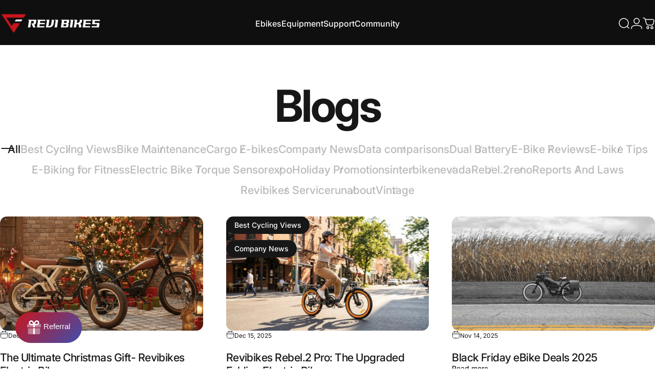

--- FILE ---
content_type: text/html; charset=utf-8
request_url: https://www.revibikes.com/?section_id=sections--24577928724763__header
body_size: 14243
content:
<div id="shopify-section-sections--24577928724763__header" class="shopify-section shopify-section-group-header-group header-section"><style>
  #shopify-section-sections--24577928724763__header {
    --section-padding-top: 20px;
    --section-padding-bottom: 16px;
    --color-background: 16 15 15;
    --color-foreground: 250 250 250;
    --color-transparent: 255 255 255;
  }
</style><menu-drawer id="MenuDrawer" class="menu-drawer drawer drawer--start z-30 fixed bottom-0 left-0 h-full w-full pointer-events-none"
  data-section-id="sections--24577928724763__header"
  hidden
>
  <overlay-element class="overlay fixed-modal invisible opacity-0 fixed bottom-0 left-0 w-full h-screen pointer-events-none" aria-controls="MenuDrawer" aria-expanded="false"></overlay-element>
  <div class="drawer__inner z-10 absolute top-0 flex flex-col w-full h-full overflow-hidden">
    <gesture-element class="drawer__header flex justify-between opacity-0 invisible relative">
      <span class="drawer__title heading lg:text-3xl text-2xl leading-none tracking-tight"></span>
      <button class="button button--secondary button--close drawer__close hidden sm:flex items-center justify-center" type="button" is="hover-button" aria-controls="MenuDrawer" aria-expanded="false" aria-label="Close">
        <span class="btn-fill" data-fill></span>
        <span class="btn-text"><svg class="icon icon-close icon-sm" viewBox="0 0 20 20" stroke="currentColor" fill="none" xmlns="http://www.w3.org/2000/svg">
      <path stroke-linecap="round" stroke-linejoin="round" d="M5 15L15 5M5 5L15 15"></path>
    </svg></span>
      </button>
    </gesture-element>
    <div class="drawer__content opacity-0 invisible flex flex-col h-full grow shrink">
      <nav class="relative grow overflow-hidden" role="navigation">
        <ul class="drawer__scrollable drawer__menu relative w-full h-full" role="list" data-parent><li class="drawer__menu-group"><details is="menu-details">
  <summary class="drawer__menu-item block cursor-pointer relative" aria-expanded="false">
    <button type="button" class="heading text-2xl leading-none tracking-tight">Ebikes</button>
  </summary>
  <div class="drawer__submenu z-1 absolute top-0 left-0 flex flex-col w-full h-full" data-parent>
    <button type="button" class="tracking-tight heading text-base shrink-0 flex items-center gap-3 w-full" data-close>Ebikes</button><ul id="DrawerSubMenu-sections--24577928724763__header-1" class="drawer__scrollable flex flex-col h-full"><li class="drawer__menu-group"><details is="menu-details">
                    <summary class="drawer__menu-item block heading text-2xl leading-none tracking-tight cursor-pointer relative" aria-expanded="false">Best Seller</summary>
                    <div class="drawer__submenu z-1 absolute top-0 left-0 flex flex-col w-full h-full">
                      <button type="button" class="tracking-tight heading text-base flex items-center gap-3 w-full" data-close>Best Seller</button>
                      <div class="drawer__scrollable flex flex-col h-full">
                        <div class="horizontal-products product-grid"><div class="horizontal-product flex items-center gap-4 md:gap-6 w-full">
  <a class="horizontal-product__media media media--square relative overflow-hidden shrink-0" href="/products/rebel-2-folding-electric-bike" tabindex="-1"><img src="//www.revibikes.com/cdn/shop/files/rebel.2_d36c6620-1fe5-4f9c-b57f-ac429c184197.png?v=1763969585&amp;width=1080" alt="Rebel.2" srcset="//www.revibikes.com/cdn/shop/files/rebel.2_d36c6620-1fe5-4f9c-b57f-ac429c184197.png?v=1763969585&amp;width=180 180w, //www.revibikes.com/cdn/shop/files/rebel.2_d36c6620-1fe5-4f9c-b57f-ac429c184197.png?v=1763969585&amp;width=360 360w, //www.revibikes.com/cdn/shop/files/rebel.2_d36c6620-1fe5-4f9c-b57f-ac429c184197.png?v=1763969585&amp;width=540 540w" width="1080" height="1080" loading="lazy" is="lazy-image"></a>
  <div class="horizontal-product__details flex flex-col justify-start gap-1d5">
    <div class="flex flex-col gap-1">
      <div class="block"><a href="/products/rebel-2-folding-electric-bike" class="horizontal-product__title reversed-link font-medium text-base leading-tight">Rebel.2</a>
      </div>
    </div>
    
    <div class="flex flex-col gap-1"><div class="price price--on-sale flex flex-wrap items-end gap-2 text-sm"
><span class="sr-only">Sale price</span><span class="price__regular whitespace-nowrap">$899.00</span><span class="sr-only">Regular price</span>
    <span class="price__sale inline-flex items-center h-auto relative">$1,099.00</span></div>
</div>
  </div><div class="horizontal-product__quantity shrink-0 text-sm sm:block">
      <div class="grid gap-3"><button type="button" class="button button--primary button--small icon-with-text" is="hover-button" aria-controls="Quickview-sections--24577928724763__header-mega_menu_tab_hEkGNE-8922364412187" aria-expanded="false" aria-label="View">
                <span class="btn-fill" data-fill></span>
                <span class="btn-text"><svg class="icon icon-plus icon-2xs" viewBox="0 0 12 12" stroke="currentColor" fill="none" xmlns="http://www.w3.org/2000/svg">
      <path stroke-linecap="round" stroke-linejoin="round" d="M2.5 6H6M9.5 6H6M6 6V2.5M6 6V9.5"></path>
    </svg><span class="hidden md:block" data-sold-out="Sold Out">View</span>
                </span>
              </button>
              <quick-view id="Quickview-sections--24577928724763__header-mega_menu_tab_hEkGNE-8922364412187" class="quick-view x-modal drawer z-40 fixed bottom-0 left-0 h-full w-full pointer-events-none" data-product-url="/products/rebel-2-folding-electric-bike" role="dialog" aria-label="Choose options for Rebel.2" aria-modal="true" hidden>
                <overlay-element class="overlay fixed-modal invisible opacity-0 fixed bottom-0 left-0 w-full h-screen pointer-events-none" aria-controls="Quickview-sections--24577928724763__header-mega_menu_tab_hEkGNE-8922364412187" aria-expanded="false"></overlay-element>
                <div class="drawer__inner z-10 absolute top-0 flex flex-col w-full h-full overflow-hidden">
                  <gesture-element class="drawer__header flex justify-between opacity-0 invisible relative">
                    <button class="button button--secondary button--close drawer__close z-1 absolute top-0 right-0 flex items-center justify-center opacity-0" type="button" is="hover-button" aria-controls="Quickview-sections--24577928724763__header-mega_menu_tab_hEkGNE-8922364412187" aria-expanded="false" aria-label="Close">
                      <span class="btn-fill" data-fill></span>
                      <span class="btn-text"><svg class="icon icon-close icon-sm" viewBox="0 0 20 20" stroke="currentColor" fill="none" xmlns="http://www.w3.org/2000/svg">
      <path stroke-linecap="round" stroke-linejoin="round" d="M5 15L15 5M5 5L15 15"></path>
    </svg></span>
                    </button>
                  </gesture-element>
                  <div class="quick-view__content drawer__content opacity-0 invisible flex flex-col h-full grow shrink"></div>
                </div>
              </quick-view></div>
    </div></div>
<div class="horizontal-product flex items-center gap-4 md:gap-6 w-full">
  <a class="horizontal-product__media media media--square relative overflow-hidden shrink-0" href="/products/cougar-electric-motorbikes" tabindex="-1"><img src="//www.revibikes.com/cdn/shop/files/cougar_ed1ed09c-09f9-4227-b040-e97184f835d9.png?v=1763969688&amp;width=1080" alt="Cougar" srcset="//www.revibikes.com/cdn/shop/files/cougar_ed1ed09c-09f9-4227-b040-e97184f835d9.png?v=1763969688&amp;width=180 180w, //www.revibikes.com/cdn/shop/files/cougar_ed1ed09c-09f9-4227-b040-e97184f835d9.png?v=1763969688&amp;width=360 360w, //www.revibikes.com/cdn/shop/files/cougar_ed1ed09c-09f9-4227-b040-e97184f835d9.png?v=1763969688&amp;width=540 540w" width="1080" height="1080" loading="lazy" is="lazy-image"></a>
  <div class="horizontal-product__details flex flex-col justify-start gap-1d5">
    <div class="flex flex-col gap-1">
      <div class="block"><a href="/products/cougar-electric-motorbikes" class="horizontal-product__title reversed-link font-medium text-base leading-tight">Cougar</a>
      </div>
    </div>
    
    <div class="flex flex-col gap-1"><div class="price price--on-sale flex flex-wrap items-end gap-2 text-sm"
><span class="sr-only">Sale price</span><span class="price__regular whitespace-nowrap"><small>From</small> $1,499.00</span><span class="sr-only">Regular price</span>
    <span class="price__sale inline-flex items-center h-auto relative">$1,699.00</span></div>
</div>
  </div><div class="horizontal-product__quantity shrink-0 text-sm sm:block">
      <div class="grid gap-3"><button type="button" class="button button--primary button--small icon-with-text" is="hover-button" aria-controls="Quickview-sections--24577928724763__header-mega_menu_tab_hEkGNE-9883261010203" aria-expanded="false" aria-label="View">
                <span class="btn-fill" data-fill></span>
                <span class="btn-text"><svg class="icon icon-plus icon-2xs" viewBox="0 0 12 12" stroke="currentColor" fill="none" xmlns="http://www.w3.org/2000/svg">
      <path stroke-linecap="round" stroke-linejoin="round" d="M2.5 6H6M9.5 6H6M6 6V2.5M6 6V9.5"></path>
    </svg><span class="hidden md:block" data-sold-out="Sold Out">View</span>
                </span>
              </button>
              <quick-view id="Quickview-sections--24577928724763__header-mega_menu_tab_hEkGNE-9883261010203" class="quick-view x-modal drawer z-40 fixed bottom-0 left-0 h-full w-full pointer-events-none" data-product-url="/products/cougar-electric-motorbikes" role="dialog" aria-label="Choose options for Cougar" aria-modal="true" hidden>
                <overlay-element class="overlay fixed-modal invisible opacity-0 fixed bottom-0 left-0 w-full h-screen pointer-events-none" aria-controls="Quickview-sections--24577928724763__header-mega_menu_tab_hEkGNE-9883261010203" aria-expanded="false"></overlay-element>
                <div class="drawer__inner z-10 absolute top-0 flex flex-col w-full h-full overflow-hidden">
                  <gesture-element class="drawer__header flex justify-between opacity-0 invisible relative">
                    <button class="button button--secondary button--close drawer__close z-1 absolute top-0 right-0 flex items-center justify-center opacity-0" type="button" is="hover-button" aria-controls="Quickview-sections--24577928724763__header-mega_menu_tab_hEkGNE-9883261010203" aria-expanded="false" aria-label="Close">
                      <span class="btn-fill" data-fill></span>
                      <span class="btn-text"><svg class="icon icon-close icon-sm" viewBox="0 0 20 20" stroke="currentColor" fill="none" xmlns="http://www.w3.org/2000/svg">
      <path stroke-linecap="round" stroke-linejoin="round" d="M5 15L15 5M5 5L15 15"></path>
    </svg></span>
                    </button>
                  </gesture-element>
                  <div class="quick-view__content drawer__content opacity-0 invisible flex flex-col h-full grow shrink"></div>
                </div>
              </quick-view></div>
    </div></div>
<div class="horizontal-product flex items-center gap-4 md:gap-6 w-full">
  <a class="horizontal-product__media media media--square relative overflow-hidden shrink-0" href="/products/cheetah-cafe-racer-fat-tire-electric-bike" tabindex="-1"><img src="//www.revibikes.com/cdn/shop/files/cheetah_b029f18e-9cfb-438c-9b9e-43c99fdd3780.png?v=1763969834&amp;width=1080" alt="Cheetah（New）" srcset="//www.revibikes.com/cdn/shop/files/cheetah_b029f18e-9cfb-438c-9b9e-43c99fdd3780.png?v=1763969834&amp;width=180 180w, //www.revibikes.com/cdn/shop/files/cheetah_b029f18e-9cfb-438c-9b9e-43c99fdd3780.png?v=1763969834&amp;width=360 360w, //www.revibikes.com/cdn/shop/files/cheetah_b029f18e-9cfb-438c-9b9e-43c99fdd3780.png?v=1763969834&amp;width=540 540w" width="1080" height="1080" loading="lazy" is="lazy-image"></a>
  <div class="horizontal-product__details flex flex-col justify-start gap-1d5">
    <div class="flex flex-col gap-1">
      <div class="block"><a href="/products/cheetah-cafe-racer-fat-tire-electric-bike" class="horizontal-product__title reversed-link font-medium text-base leading-tight">Cheetah（New）</a>
      </div>
    </div>
    
    <div class="flex flex-col gap-1"><div class="price price--on-sale flex flex-wrap items-end gap-2 text-sm"
><span class="sr-only">Sale price</span><span class="price__regular whitespace-nowrap">$1,999.00</span><span class="sr-only">Regular price</span>
    <span class="price__sale inline-flex items-center h-auto relative">$2,899.00</span></div>
</div>
  </div><div class="horizontal-product__quantity shrink-0 text-sm sm:block">
      <div class="grid gap-3"><form method="post" action="/cart/add" id="product_form_6860216598609" accept-charset="UTF-8" class="shopify-product-form" enctype="multipart/form-data" is="product-form"><input type="hidden" name="form_type" value="product" /><input type="hidden" name="utf8" value="✓" /><input type="hidden" name="id" value="45768668643611" />
              <button type="submit" class="button button--primary button--small icon-with-text" is="hover-button" data-variant-id="45768668643611" aria-label="Add">
                <span class="btn-fill" data-fill></span>
                <span class="btn-text"><svg class="icon icon-plus icon-2xs" viewBox="0 0 12 12" stroke="currentColor" fill="none" xmlns="http://www.w3.org/2000/svg">
      <path stroke-linecap="round" stroke-linejoin="round" d="M2.5 6H6M9.5 6H6M6 6V2.5M6 6V9.5"></path>
    </svg><span class="hidden md:block" data-sold-out="Sold Out">Add</span>
                </span>
              </button><input type="hidden" name="product-id" value="6860216598609" /><input type="hidden" name="section-id" value="sections--24577928724763__header" /></form></div>
    </div></div>
</div>
                      </div>
                      <div class="drawer__sticky w-full">
                        <a class="button button--primary icon-with-text w-full" href="/collections/electric-bike-in-stock" is="hover-link">
                          <span class="btn-fill" data-fill></span>
                          <span class="btn-text">
                            All Best Seller
                            (9)<svg class="icon icon-arrow-right icon-sm transform" viewBox="0 0 21 20" stroke="currentColor" fill="none" xmlns="http://www.w3.org/2000/svg">
      <path stroke-linecap="round" stroke-linejoin="round" d="M3 10H18M18 10L12.1667 4.16675M18 10L12.1667 15.8334"></path>
    </svg></span>
                        </a>
                      </div>
                    </div>
                  </details></li><li class="drawer__menu-group"><details is="menu-details">
                    <summary class="drawer__menu-item block heading text-2xl leading-none tracking-tight cursor-pointer relative" aria-expanded="false">Vintage Ebike</summary>
                    <div class="drawer__submenu z-1 absolute top-0 left-0 flex flex-col w-full h-full">
                      <button type="button" class="tracking-tight heading text-base flex items-center gap-3 w-full" data-close>Vintage Ebike</button>
                      <div class="drawer__scrollable flex flex-col h-full">
                        <div class="horizontal-products product-grid"><div class="horizontal-product flex items-center gap-4 md:gap-6 w-full">
  <a class="horizontal-product__media media media--square relative overflow-hidden shrink-0" href="/products/cheetah-pro-vintage-electric-bikes" tabindex="-1"><img src="//www.revibikes.com/cdn/shop/files/cheetah_pro.png?v=1763969990&amp;width=1080" alt="Cheetah Pro" srcset="//www.revibikes.com/cdn/shop/files/cheetah_pro.png?v=1763969990&amp;width=180 180w, //www.revibikes.com/cdn/shop/files/cheetah_pro.png?v=1763969990&amp;width=360 360w, //www.revibikes.com/cdn/shop/files/cheetah_pro.png?v=1763969990&amp;width=540 540w" width="1080" height="1080" loading="lazy" is="lazy-image"></a>
  <div class="horizontal-product__details flex flex-col justify-start gap-1d5">
    <div class="flex flex-col gap-1">
      <div class="block"><a href="/products/cheetah-pro-vintage-electric-bikes" class="horizontal-product__title reversed-link font-medium text-base leading-tight">Cheetah Pro</a>
      </div>
    </div>
    
    <div class="flex flex-col gap-1"><div class="price price--on-sale flex flex-wrap items-end gap-2 text-sm"
><span class="sr-only">Sale price</span><span class="price__regular whitespace-nowrap">$2,699.00</span><span class="sr-only">Regular price</span>
    <span class="price__sale inline-flex items-center h-auto relative">$3,599.00</span></div>
</div>
  </div><div class="horizontal-product__quantity shrink-0 text-sm sm:block">
      <div class="grid gap-3"><form method="post" action="/cart/add" id="product_form_1263193522219" accept-charset="UTF-8" class="shopify-product-form" enctype="multipart/form-data" is="product-form"><input type="hidden" name="form_type" value="product" /><input type="hidden" name="utf8" value="✓" /><input type="hidden" name="id" value="51053834469659" />
              <button type="submit" class="button button--primary button--small icon-with-text" is="hover-button" data-variant-id="51053834469659" aria-label="Add">
                <span class="btn-fill" data-fill></span>
                <span class="btn-text"><svg class="icon icon-plus icon-2xs" viewBox="0 0 12 12" stroke="currentColor" fill="none" xmlns="http://www.w3.org/2000/svg">
      <path stroke-linecap="round" stroke-linejoin="round" d="M2.5 6H6M9.5 6H6M6 6V2.5M6 6V9.5"></path>
    </svg><span class="hidden md:block" data-sold-out="Sold Out">Add</span>
                </span>
              </button><input type="hidden" name="product-id" value="1263193522219" /><input type="hidden" name="section-id" value="sections--24577928724763__header" /></form></div>
    </div></div>
<div class="horizontal-product flex items-center gap-4 md:gap-6 w-full">
  <a class="horizontal-product__media media media--square relative overflow-hidden shrink-0" href="/products/cougar-electric-motorbikes" tabindex="-1"><img src="//www.revibikes.com/cdn/shop/files/cougar_ed1ed09c-09f9-4227-b040-e97184f835d9.png?v=1763969688&amp;width=1080" alt="Cougar" srcset="//www.revibikes.com/cdn/shop/files/cougar_ed1ed09c-09f9-4227-b040-e97184f835d9.png?v=1763969688&amp;width=180 180w, //www.revibikes.com/cdn/shop/files/cougar_ed1ed09c-09f9-4227-b040-e97184f835d9.png?v=1763969688&amp;width=360 360w, //www.revibikes.com/cdn/shop/files/cougar_ed1ed09c-09f9-4227-b040-e97184f835d9.png?v=1763969688&amp;width=540 540w" width="1080" height="1080" loading="lazy" is="lazy-image"></a>
  <div class="horizontal-product__details flex flex-col justify-start gap-1d5">
    <div class="flex flex-col gap-1">
      <div class="block"><a href="/products/cougar-electric-motorbikes" class="horizontal-product__title reversed-link font-medium text-base leading-tight">Cougar</a>
      </div>
    </div>
    
    <div class="flex flex-col gap-1"><div class="price price--on-sale flex flex-wrap items-end gap-2 text-sm"
><span class="sr-only">Sale price</span><span class="price__regular whitespace-nowrap"><small>From</small> $1,499.00</span><span class="sr-only">Regular price</span>
    <span class="price__sale inline-flex items-center h-auto relative">$1,699.00</span></div>
</div>
  </div><div class="horizontal-product__quantity shrink-0 text-sm sm:block">
      <div class="grid gap-3"><button type="button" class="button button--primary button--small icon-with-text" is="hover-button" aria-controls="Quickview-sections--24577928724763__header-mega_menu_tab_hEkGNE-9883261010203" aria-expanded="false" aria-label="View">
                <span class="btn-fill" data-fill></span>
                <span class="btn-text"><svg class="icon icon-plus icon-2xs" viewBox="0 0 12 12" stroke="currentColor" fill="none" xmlns="http://www.w3.org/2000/svg">
      <path stroke-linecap="round" stroke-linejoin="round" d="M2.5 6H6M9.5 6H6M6 6V2.5M6 6V9.5"></path>
    </svg><span class="hidden md:block" data-sold-out="Sold Out">View</span>
                </span>
              </button>
              <quick-view id="Quickview-sections--24577928724763__header-mega_menu_tab_hEkGNE-9883261010203" class="quick-view x-modal drawer z-40 fixed bottom-0 left-0 h-full w-full pointer-events-none" data-product-url="/products/cougar-electric-motorbikes" role="dialog" aria-label="Choose options for Cougar" aria-modal="true" hidden>
                <overlay-element class="overlay fixed-modal invisible opacity-0 fixed bottom-0 left-0 w-full h-screen pointer-events-none" aria-controls="Quickview-sections--24577928724763__header-mega_menu_tab_hEkGNE-9883261010203" aria-expanded="false"></overlay-element>
                <div class="drawer__inner z-10 absolute top-0 flex flex-col w-full h-full overflow-hidden">
                  <gesture-element class="drawer__header flex justify-between opacity-0 invisible relative">
                    <button class="button button--secondary button--close drawer__close z-1 absolute top-0 right-0 flex items-center justify-center opacity-0" type="button" is="hover-button" aria-controls="Quickview-sections--24577928724763__header-mega_menu_tab_hEkGNE-9883261010203" aria-expanded="false" aria-label="Close">
                      <span class="btn-fill" data-fill></span>
                      <span class="btn-text"><svg class="icon icon-close icon-sm" viewBox="0 0 20 20" stroke="currentColor" fill="none" xmlns="http://www.w3.org/2000/svg">
      <path stroke-linecap="round" stroke-linejoin="round" d="M5 15L15 5M5 5L15 15"></path>
    </svg></span>
                    </button>
                  </gesture-element>
                  <div class="quick-view__content drawer__content opacity-0 invisible flex flex-col h-full grow shrink"></div>
                </div>
              </quick-view></div>
    </div></div>
<div class="horizontal-product flex items-center gap-4 md:gap-6 w-full">
  <a class="horizontal-product__media media media--square relative overflow-hidden shrink-0" href="/products/cheetah-cafe-racer-fat-tire-electric-bike" tabindex="-1"><img src="//www.revibikes.com/cdn/shop/files/cheetah_b029f18e-9cfb-438c-9b9e-43c99fdd3780.png?v=1763969834&amp;width=1080" alt="Cheetah（New）" srcset="//www.revibikes.com/cdn/shop/files/cheetah_b029f18e-9cfb-438c-9b9e-43c99fdd3780.png?v=1763969834&amp;width=180 180w, //www.revibikes.com/cdn/shop/files/cheetah_b029f18e-9cfb-438c-9b9e-43c99fdd3780.png?v=1763969834&amp;width=360 360w, //www.revibikes.com/cdn/shop/files/cheetah_b029f18e-9cfb-438c-9b9e-43c99fdd3780.png?v=1763969834&amp;width=540 540w" width="1080" height="1080" loading="lazy" is="lazy-image"></a>
  <div class="horizontal-product__details flex flex-col justify-start gap-1d5">
    <div class="flex flex-col gap-1">
      <div class="block"><a href="/products/cheetah-cafe-racer-fat-tire-electric-bike" class="horizontal-product__title reversed-link font-medium text-base leading-tight">Cheetah（New）</a>
      </div>
    </div>
    
    <div class="flex flex-col gap-1"><div class="price price--on-sale flex flex-wrap items-end gap-2 text-sm"
><span class="sr-only">Sale price</span><span class="price__regular whitespace-nowrap">$1,999.00</span><span class="sr-only">Regular price</span>
    <span class="price__sale inline-flex items-center h-auto relative">$2,899.00</span></div>
</div>
  </div><div class="horizontal-product__quantity shrink-0 text-sm sm:block">
      <div class="grid gap-3"><form method="post" action="/cart/add" id="product_form_6860216598609" accept-charset="UTF-8" class="shopify-product-form" enctype="multipart/form-data" is="product-form"><input type="hidden" name="form_type" value="product" /><input type="hidden" name="utf8" value="✓" /><input type="hidden" name="id" value="45768668643611" />
              <button type="submit" class="button button--primary button--small icon-with-text" is="hover-button" data-variant-id="45768668643611" aria-label="Add">
                <span class="btn-fill" data-fill></span>
                <span class="btn-text"><svg class="icon icon-plus icon-2xs" viewBox="0 0 12 12" stroke="currentColor" fill="none" xmlns="http://www.w3.org/2000/svg">
      <path stroke-linecap="round" stroke-linejoin="round" d="M2.5 6H6M9.5 6H6M6 6V2.5M6 6V9.5"></path>
    </svg><span class="hidden md:block" data-sold-out="Sold Out">Add</span>
                </span>
              </button><input type="hidden" name="product-id" value="6860216598609" /><input type="hidden" name="section-id" value="sections--24577928724763__header" /></form></div>
    </div></div>
</div>
                      </div>
                      <div class="drawer__sticky w-full">
                        <a class="button button--primary icon-with-text w-full" href="/collections/vintage" is="hover-link">
                          <span class="btn-fill" data-fill></span>
                          <span class="btn-text">
                            All Vintage Ebike
                            (4)<svg class="icon icon-arrow-right icon-sm transform" viewBox="0 0 21 20" stroke="currentColor" fill="none" xmlns="http://www.w3.org/2000/svg">
      <path stroke-linecap="round" stroke-linejoin="round" d="M3 10H18M18 10L12.1667 4.16675M18 10L12.1667 15.8334"></path>
    </svg></span>
                        </a>
                      </div>
                    </div>
                  </details></li><li class="drawer__menu-group"><details is="menu-details">
                    <summary class="drawer__menu-item block heading text-2xl leading-none tracking-tight cursor-pointer relative" aria-expanded="false">Folding Ebike</summary>
                    <div class="drawer__submenu z-1 absolute top-0 left-0 flex flex-col w-full h-full">
                      <button type="button" class="tracking-tight heading text-base flex items-center gap-3 w-full" data-close>Folding Ebike</button>
                      <div class="drawer__scrollable flex flex-col h-full">
                        <div class="horizontal-products product-grid"><div class="horizontal-product flex items-center gap-4 md:gap-6 w-full">
  <a class="horizontal-product__media media media--square relative overflow-hidden shrink-0" href="/products/rebel-2-folding-electric-bike" tabindex="-1"><img src="//www.revibikes.com/cdn/shop/files/rebel.2_d36c6620-1fe5-4f9c-b57f-ac429c184197.png?v=1763969585&amp;width=1080" alt="Rebel.2" srcset="//www.revibikes.com/cdn/shop/files/rebel.2_d36c6620-1fe5-4f9c-b57f-ac429c184197.png?v=1763969585&amp;width=180 180w, //www.revibikes.com/cdn/shop/files/rebel.2_d36c6620-1fe5-4f9c-b57f-ac429c184197.png?v=1763969585&amp;width=360 360w, //www.revibikes.com/cdn/shop/files/rebel.2_d36c6620-1fe5-4f9c-b57f-ac429c184197.png?v=1763969585&amp;width=540 540w" width="1080" height="1080" loading="lazy" is="lazy-image"></a>
  <div class="horizontal-product__details flex flex-col justify-start gap-1d5">
    <div class="flex flex-col gap-1">
      <div class="block"><a href="/products/rebel-2-folding-electric-bike" class="horizontal-product__title reversed-link font-medium text-base leading-tight">Rebel.2</a>
      </div>
    </div>
    
    <div class="flex flex-col gap-1"><div class="price price--on-sale flex flex-wrap items-end gap-2 text-sm"
><span class="sr-only">Sale price</span><span class="price__regular whitespace-nowrap">$899.00</span><span class="sr-only">Regular price</span>
    <span class="price__sale inline-flex items-center h-auto relative">$1,099.00</span></div>
</div>
  </div><div class="horizontal-product__quantity shrink-0 text-sm sm:block">
      <div class="grid gap-3"><button type="button" class="button button--primary button--small icon-with-text" is="hover-button" aria-controls="Quickview-sections--24577928724763__header-mega_menu_tab_hEkGNE-8922364412187" aria-expanded="false" aria-label="View">
                <span class="btn-fill" data-fill></span>
                <span class="btn-text"><svg class="icon icon-plus icon-2xs" viewBox="0 0 12 12" stroke="currentColor" fill="none" xmlns="http://www.w3.org/2000/svg">
      <path stroke-linecap="round" stroke-linejoin="round" d="M2.5 6H6M9.5 6H6M6 6V2.5M6 6V9.5"></path>
    </svg><span class="hidden md:block" data-sold-out="Sold Out">View</span>
                </span>
              </button>
              <quick-view id="Quickview-sections--24577928724763__header-mega_menu_tab_hEkGNE-8922364412187" class="quick-view x-modal drawer z-40 fixed bottom-0 left-0 h-full w-full pointer-events-none" data-product-url="/products/rebel-2-folding-electric-bike" role="dialog" aria-label="Choose options for Rebel.2" aria-modal="true" hidden>
                <overlay-element class="overlay fixed-modal invisible opacity-0 fixed bottom-0 left-0 w-full h-screen pointer-events-none" aria-controls="Quickview-sections--24577928724763__header-mega_menu_tab_hEkGNE-8922364412187" aria-expanded="false"></overlay-element>
                <div class="drawer__inner z-10 absolute top-0 flex flex-col w-full h-full overflow-hidden">
                  <gesture-element class="drawer__header flex justify-between opacity-0 invisible relative">
                    <button class="button button--secondary button--close drawer__close z-1 absolute top-0 right-0 flex items-center justify-center opacity-0" type="button" is="hover-button" aria-controls="Quickview-sections--24577928724763__header-mega_menu_tab_hEkGNE-8922364412187" aria-expanded="false" aria-label="Close">
                      <span class="btn-fill" data-fill></span>
                      <span class="btn-text"><svg class="icon icon-close icon-sm" viewBox="0 0 20 20" stroke="currentColor" fill="none" xmlns="http://www.w3.org/2000/svg">
      <path stroke-linecap="round" stroke-linejoin="round" d="M5 15L15 5M5 5L15 15"></path>
    </svg></span>
                    </button>
                  </gesture-element>
                  <div class="quick-view__content drawer__content opacity-0 invisible flex flex-col h-full grow shrink"></div>
                </div>
              </quick-view></div>
    </div></div>
<div class="horizontal-product flex items-center gap-4 md:gap-6 w-full">
  <a class="horizontal-product__media media media--square relative overflow-hidden shrink-0" href="/products/rebel-2-pro-folding-electric-bike" tabindex="-1"><img src="//www.revibikes.com/cdn/shop/files/Revibikes_Rebel.2_Pro_Red_1.png?v=1764913524&amp;width=1080" alt="Rebel.2 folding ebike 20 inch electric bikes for short women foldable step through ebike for mom and kids ebike low step 52v 20ah 750w" srcset="//www.revibikes.com/cdn/shop/files/Revibikes_Rebel.2_Pro_Red_1.png?v=1764913524&amp;width=180 180w, //www.revibikes.com/cdn/shop/files/Revibikes_Rebel.2_Pro_Red_1.png?v=1764913524&amp;width=360 360w, //www.revibikes.com/cdn/shop/files/Revibikes_Rebel.2_Pro_Red_1.png?v=1764913524&amp;width=540 540w" width="1080" height="1080" loading="lazy" is="lazy-image"></a>
  <div class="horizontal-product__details flex flex-col justify-start gap-1d5">
    <div class="flex flex-col gap-1">
      <div class="block"><a href="/products/rebel-2-pro-folding-electric-bike" class="horizontal-product__title reversed-link font-medium text-base leading-tight">Rebel.2 Pro</a>
      </div>
    </div>
    
    <div class="flex flex-col gap-1"><div class="price flex flex-wrap items-end gap-2 text-sm"
><span class="price__regular whitespace-nowrap">$1,399.00</span></div>
</div>
  </div><div class="horizontal-product__quantity shrink-0 text-sm sm:block">
      <div class="grid gap-3"><button type="button" class="button button--primary button--small icon-with-text" is="hover-button" aria-controls="Quickview-sections--24577928724763__header-mega_menu_tab_hEkGNE-10072070258971" aria-expanded="false" aria-label="View">
                <span class="btn-fill" data-fill></span>
                <span class="btn-text"><svg class="icon icon-plus icon-2xs" viewBox="0 0 12 12" stroke="currentColor" fill="none" xmlns="http://www.w3.org/2000/svg">
      <path stroke-linecap="round" stroke-linejoin="round" d="M2.5 6H6M9.5 6H6M6 6V2.5M6 6V9.5"></path>
    </svg><span class="hidden md:block" data-sold-out="Sold Out">View</span>
                </span>
              </button>
              <quick-view id="Quickview-sections--24577928724763__header-mega_menu_tab_hEkGNE-10072070258971" class="quick-view x-modal drawer z-40 fixed bottom-0 left-0 h-full w-full pointer-events-none" data-product-url="/products/rebel-2-pro-folding-electric-bike" role="dialog" aria-label="Choose options for Rebel.2 Pro" aria-modal="true" hidden>
                <overlay-element class="overlay fixed-modal invisible opacity-0 fixed bottom-0 left-0 w-full h-screen pointer-events-none" aria-controls="Quickview-sections--24577928724763__header-mega_menu_tab_hEkGNE-10072070258971" aria-expanded="false"></overlay-element>
                <div class="drawer__inner z-10 absolute top-0 flex flex-col w-full h-full overflow-hidden">
                  <gesture-element class="drawer__header flex justify-between opacity-0 invisible relative">
                    <button class="button button--secondary button--close drawer__close z-1 absolute top-0 right-0 flex items-center justify-center opacity-0" type="button" is="hover-button" aria-controls="Quickview-sections--24577928724763__header-mega_menu_tab_hEkGNE-10072070258971" aria-expanded="false" aria-label="Close">
                      <span class="btn-fill" data-fill></span>
                      <span class="btn-text"><svg class="icon icon-close icon-sm" viewBox="0 0 20 20" stroke="currentColor" fill="none" xmlns="http://www.w3.org/2000/svg">
      <path stroke-linecap="round" stroke-linejoin="round" d="M5 15L15 5M5 5L15 15"></path>
    </svg></span>
                    </button>
                  </gesture-element>
                  <div class="quick-view__content drawer__content opacity-0 invisible flex flex-col h-full grow shrink"></div>
                </div>
              </quick-view></div>
    </div></div>
</div>
                      </div>
                      <div class="drawer__sticky w-full">
                        <a class="button button--primary icon-with-text w-full" href="/collections/folding" is="hover-link">
                          <span class="btn-fill" data-fill></span>
                          <span class="btn-text">
                            All Folding Ebike
                            (2)<svg class="icon icon-arrow-right icon-sm transform" viewBox="0 0 21 20" stroke="currentColor" fill="none" xmlns="http://www.w3.org/2000/svg">
      <path stroke-linecap="round" stroke-linejoin="round" d="M3 10H18M18 10L12.1667 4.16675M18 10L12.1667 15.8334"></path>
    </svg></span>
                        </a>
                      </div>
                    </div>
                  </details></li><li class="drawer__menu-group"><details is="menu-details">
                    <summary class="drawer__menu-item block heading text-2xl leading-none tracking-tight cursor-pointer relative" aria-expanded="false">Step Thru</summary>
                    <div class="drawer__submenu z-1 absolute top-0 left-0 flex flex-col w-full h-full">
                      <button type="button" class="tracking-tight heading text-base flex items-center gap-3 w-full" data-close>Step Thru</button>
                      <div class="drawer__scrollable flex flex-col h-full">
                        <div class="horizontal-products product-grid"><div class="horizontal-product flex items-center gap-4 md:gap-6 w-full">
  <a class="horizontal-product__media media media--square relative overflow-hidden shrink-0" href="/products/runabout2" tabindex="-1"><img src="//www.revibikes.com/cdn/shop/files/12_f51097db-58e6-4400-aa5b-1fe383b968d1.png?v=1761787370&amp;width=1080" alt="Revibikes Runabout.2 electric cargo bike 52V 750W Step thru commute city utility ebike with 2 seats " srcset="//www.revibikes.com/cdn/shop/files/12_f51097db-58e6-4400-aa5b-1fe383b968d1.png?v=1761787370&amp;width=180 180w, //www.revibikes.com/cdn/shop/files/12_f51097db-58e6-4400-aa5b-1fe383b968d1.png?v=1761787370&amp;width=360 360w, //www.revibikes.com/cdn/shop/files/12_f51097db-58e6-4400-aa5b-1fe383b968d1.png?v=1761787370&amp;width=540 540w" width="1080" height="1080" loading="lazy" is="lazy-image"></a>
  <div class="horizontal-product__details flex flex-col justify-start gap-1d5">
    <div class="flex flex-col gap-1">
      <div class="block"><a href="/products/runabout2" class="horizontal-product__title reversed-link font-medium text-base leading-tight">Runabout.2</a>
      </div>
    </div>
    
    <div class="flex flex-col gap-1"><div class="price price--on-sale flex flex-wrap items-end gap-2 text-sm"
><span class="sr-only">Sale price</span><span class="price__regular whitespace-nowrap">$1,799.00</span><span class="sr-only">Regular price</span>
    <span class="price__sale inline-flex items-center h-auto relative">$1,999.00</span></div>
</div>
  </div><div class="horizontal-product__quantity shrink-0 text-sm sm:block">
      <div class="grid gap-3"><button type="button" class="button button--primary button--small icon-with-text" is="hover-button" aria-controls="Quickview-sections--24577928724763__header-mega_menu_tab_hEkGNE-8408676565275" aria-expanded="false" aria-label="View">
                <span class="btn-fill" data-fill></span>
                <span class="btn-text"><svg class="icon icon-plus icon-2xs" viewBox="0 0 12 12" stroke="currentColor" fill="none" xmlns="http://www.w3.org/2000/svg">
      <path stroke-linecap="round" stroke-linejoin="round" d="M2.5 6H6M9.5 6H6M6 6V2.5M6 6V9.5"></path>
    </svg><span class="hidden md:block" data-sold-out="Sold Out">View</span>
                </span>
              </button>
              <quick-view id="Quickview-sections--24577928724763__header-mega_menu_tab_hEkGNE-8408676565275" class="quick-view x-modal drawer z-40 fixed bottom-0 left-0 h-full w-full pointer-events-none" data-product-url="/products/runabout2" role="dialog" aria-label="Choose options for Runabout.2" aria-modal="true" hidden>
                <overlay-element class="overlay fixed-modal invisible opacity-0 fixed bottom-0 left-0 w-full h-screen pointer-events-none" aria-controls="Quickview-sections--24577928724763__header-mega_menu_tab_hEkGNE-8408676565275" aria-expanded="false"></overlay-element>
                <div class="drawer__inner z-10 absolute top-0 flex flex-col w-full h-full overflow-hidden">
                  <gesture-element class="drawer__header flex justify-between opacity-0 invisible relative">
                    <button class="button button--secondary button--close drawer__close z-1 absolute top-0 right-0 flex items-center justify-center opacity-0" type="button" is="hover-button" aria-controls="Quickview-sections--24577928724763__header-mega_menu_tab_hEkGNE-8408676565275" aria-expanded="false" aria-label="Close">
                      <span class="btn-fill" data-fill></span>
                      <span class="btn-text"><svg class="icon icon-close icon-sm" viewBox="0 0 20 20" stroke="currentColor" fill="none" xmlns="http://www.w3.org/2000/svg">
      <path stroke-linecap="round" stroke-linejoin="round" d="M5 15L15 5M5 5L15 15"></path>
    </svg></span>
                    </button>
                  </gesture-element>
                  <div class="quick-view__content drawer__content opacity-0 invisible flex flex-col h-full grow shrink"></div>
                </div>
              </quick-view></div>
    </div></div>
<div class="horizontal-product flex items-center gap-4 md:gap-6 w-full">
  <a class="horizontal-product__media media media--square relative overflow-hidden shrink-0" href="/products/flux-cargo-ebike" tabindex="-1"><img src="//www.revibikes.com/cdn/shop/files/20230914-1431273.png?v=1738888532&amp;width=1080" alt="revibikes flux cargo ebike for family transportation two battery 48V 750W 15Ah longtail electric bicycle wagon haul gear utility hauling ebike with extend rack electric bicycle for heavy loads business" srcset="//www.revibikes.com/cdn/shop/files/20230914-1431273.png?v=1738888532&amp;width=180 180w, //www.revibikes.com/cdn/shop/files/20230914-1431273.png?v=1738888532&amp;width=360 360w, //www.revibikes.com/cdn/shop/files/20230914-1431273.png?v=1738888532&amp;width=540 540w" width="1080" height="1080" loading="lazy" is="lazy-image"></a>
  <div class="horizontal-product__details flex flex-col justify-start gap-1d5">
    <div class="flex flex-col gap-1">
      <div class="block"><a href="/products/flux-cargo-ebike" class="horizontal-product__title reversed-link font-medium text-base leading-tight">Flux</a>
      </div>
    </div>
    
    <div class="flex flex-col gap-1"><div class="price price--on-sale flex flex-wrap items-end gap-2 text-sm"
><span class="sr-only">Sale price</span><span class="price__regular whitespace-nowrap"><small>From</small> $2,099.00</span><span class="sr-only">Regular price</span>
    <span class="price__sale inline-flex items-center h-auto relative">$2,398.00</span></div>
</div>
  </div><div class="horizontal-product__quantity shrink-0 text-sm sm:block">
      <div class="grid gap-3"><button type="button" class="button button--primary button--small icon-with-text" is="hover-button" aria-controls="Quickview-sections--24577928724763__header-mega_menu_tab_hEkGNE-8572366389531" aria-expanded="false" aria-label="View">
                <span class="btn-fill" data-fill></span>
                <span class="btn-text"><svg class="icon icon-plus icon-2xs" viewBox="0 0 12 12" stroke="currentColor" fill="none" xmlns="http://www.w3.org/2000/svg">
      <path stroke-linecap="round" stroke-linejoin="round" d="M2.5 6H6M9.5 6H6M6 6V2.5M6 6V9.5"></path>
    </svg><span class="hidden md:block" data-sold-out="Sold Out">View</span>
                </span>
              </button>
              <quick-view id="Quickview-sections--24577928724763__header-mega_menu_tab_hEkGNE-8572366389531" class="quick-view x-modal drawer z-40 fixed bottom-0 left-0 h-full w-full pointer-events-none" data-product-url="/products/flux-cargo-ebike" role="dialog" aria-label="Choose options for Flux" aria-modal="true" hidden>
                <overlay-element class="overlay fixed-modal invisible opacity-0 fixed bottom-0 left-0 w-full h-screen pointer-events-none" aria-controls="Quickview-sections--24577928724763__header-mega_menu_tab_hEkGNE-8572366389531" aria-expanded="false"></overlay-element>
                <div class="drawer__inner z-10 absolute top-0 flex flex-col w-full h-full overflow-hidden">
                  <gesture-element class="drawer__header flex justify-between opacity-0 invisible relative">
                    <button class="button button--secondary button--close drawer__close z-1 absolute top-0 right-0 flex items-center justify-center opacity-0" type="button" is="hover-button" aria-controls="Quickview-sections--24577928724763__header-mega_menu_tab_hEkGNE-8572366389531" aria-expanded="false" aria-label="Close">
                      <span class="btn-fill" data-fill></span>
                      <span class="btn-text"><svg class="icon icon-close icon-sm" viewBox="0 0 20 20" stroke="currentColor" fill="none" xmlns="http://www.w3.org/2000/svg">
      <path stroke-linecap="round" stroke-linejoin="round" d="M5 15L15 5M5 5L15 15"></path>
    </svg></span>
                    </button>
                  </gesture-element>
                  <div class="quick-view__content drawer__content opacity-0 invisible flex flex-col h-full grow shrink"></div>
                </div>
              </quick-view></div>
    </div></div>
<div class="horizontal-product flex items-center gap-4 md:gap-6 w-full">
  <a class="horizontal-product__media media media--square relative overflow-hidden shrink-0" href="/products/rebel-2-folding-electric-bike" tabindex="-1"><img src="//www.revibikes.com/cdn/shop/files/rebel.2_d36c6620-1fe5-4f9c-b57f-ac429c184197.png?v=1763969585&amp;width=1080" alt="Rebel.2" srcset="//www.revibikes.com/cdn/shop/files/rebel.2_d36c6620-1fe5-4f9c-b57f-ac429c184197.png?v=1763969585&amp;width=180 180w, //www.revibikes.com/cdn/shop/files/rebel.2_d36c6620-1fe5-4f9c-b57f-ac429c184197.png?v=1763969585&amp;width=360 360w, //www.revibikes.com/cdn/shop/files/rebel.2_d36c6620-1fe5-4f9c-b57f-ac429c184197.png?v=1763969585&amp;width=540 540w" width="1080" height="1080" loading="lazy" is="lazy-image"></a>
  <div class="horizontal-product__details flex flex-col justify-start gap-1d5">
    <div class="flex flex-col gap-1">
      <div class="block"><a href="/products/rebel-2-folding-electric-bike" class="horizontal-product__title reversed-link font-medium text-base leading-tight">Rebel.2</a>
      </div>
    </div>
    
    <div class="flex flex-col gap-1"><div class="price price--on-sale flex flex-wrap items-end gap-2 text-sm"
><span class="sr-only">Sale price</span><span class="price__regular whitespace-nowrap">$899.00</span><span class="sr-only">Regular price</span>
    <span class="price__sale inline-flex items-center h-auto relative">$1,099.00</span></div>
</div>
  </div><div class="horizontal-product__quantity shrink-0 text-sm sm:block">
      <div class="grid gap-3"><button type="button" class="button button--primary button--small icon-with-text" is="hover-button" aria-controls="Quickview-sections--24577928724763__header-mega_menu_tab_hEkGNE-8922364412187" aria-expanded="false" aria-label="View">
                <span class="btn-fill" data-fill></span>
                <span class="btn-text"><svg class="icon icon-plus icon-2xs" viewBox="0 0 12 12" stroke="currentColor" fill="none" xmlns="http://www.w3.org/2000/svg">
      <path stroke-linecap="round" stroke-linejoin="round" d="M2.5 6H6M9.5 6H6M6 6V2.5M6 6V9.5"></path>
    </svg><span class="hidden md:block" data-sold-out="Sold Out">View</span>
                </span>
              </button>
              <quick-view id="Quickview-sections--24577928724763__header-mega_menu_tab_hEkGNE-8922364412187" class="quick-view x-modal drawer z-40 fixed bottom-0 left-0 h-full w-full pointer-events-none" data-product-url="/products/rebel-2-folding-electric-bike" role="dialog" aria-label="Choose options for Rebel.2" aria-modal="true" hidden>
                <overlay-element class="overlay fixed-modal invisible opacity-0 fixed bottom-0 left-0 w-full h-screen pointer-events-none" aria-controls="Quickview-sections--24577928724763__header-mega_menu_tab_hEkGNE-8922364412187" aria-expanded="false"></overlay-element>
                <div class="drawer__inner z-10 absolute top-0 flex flex-col w-full h-full overflow-hidden">
                  <gesture-element class="drawer__header flex justify-between opacity-0 invisible relative">
                    <button class="button button--secondary button--close drawer__close z-1 absolute top-0 right-0 flex items-center justify-center opacity-0" type="button" is="hover-button" aria-controls="Quickview-sections--24577928724763__header-mega_menu_tab_hEkGNE-8922364412187" aria-expanded="false" aria-label="Close">
                      <span class="btn-fill" data-fill></span>
                      <span class="btn-text"><svg class="icon icon-close icon-sm" viewBox="0 0 20 20" stroke="currentColor" fill="none" xmlns="http://www.w3.org/2000/svg">
      <path stroke-linecap="round" stroke-linejoin="round" d="M5 15L15 5M5 5L15 15"></path>
    </svg></span>
                    </button>
                  </gesture-element>
                  <div class="quick-view__content drawer__content opacity-0 invisible flex flex-col h-full grow shrink"></div>
                </div>
              </quick-view></div>
    </div></div>
</div>
                      </div>
                      <div class="drawer__sticky w-full">
                        <a class="button button--primary icon-with-text w-full" href="/collections/step-through" is="hover-link">
                          <span class="btn-fill" data-fill></span>
                          <span class="btn-text">
                            All Step Thru
                            (5)<svg class="icon icon-arrow-right icon-sm transform" viewBox="0 0 21 20" stroke="currentColor" fill="none" xmlns="http://www.w3.org/2000/svg">
      <path stroke-linecap="round" stroke-linejoin="round" d="M3 10H18M18 10L12.1667 4.16675M18 10L12.1667 15.8334"></path>
    </svg></span>
                        </a>
                      </div>
                    </div>
                  </details></li><li class="drawer__menu-group"><details is="menu-details">
                    <summary class="drawer__menu-item block heading text-2xl leading-none tracking-tight cursor-pointer relative" aria-expanded="false">Cargo Ebike</summary>
                    <div class="drawer__submenu z-1 absolute top-0 left-0 flex flex-col w-full h-full">
                      <button type="button" class="tracking-tight heading text-base flex items-center gap-3 w-full" data-close>Cargo Ebike</button>
                      <div class="drawer__scrollable flex flex-col h-full">
                        <div class="horizontal-products product-grid"><div class="horizontal-product flex items-center gap-4 md:gap-6 w-full">
  <a class="horizontal-product__media media media--square relative overflow-hidden shrink-0" href="/products/flux-cargo-ebike" tabindex="-1"><img src="//www.revibikes.com/cdn/shop/files/20230914-1431273.png?v=1738888532&amp;width=1080" alt="revibikes flux cargo ebike for family transportation two battery 48V 750W 15Ah longtail electric bicycle wagon haul gear utility hauling ebike with extend rack electric bicycle for heavy loads business" srcset="//www.revibikes.com/cdn/shop/files/20230914-1431273.png?v=1738888532&amp;width=180 180w, //www.revibikes.com/cdn/shop/files/20230914-1431273.png?v=1738888532&amp;width=360 360w, //www.revibikes.com/cdn/shop/files/20230914-1431273.png?v=1738888532&amp;width=540 540w" width="1080" height="1080" loading="lazy" is="lazy-image"></a>
  <div class="horizontal-product__details flex flex-col justify-start gap-1d5">
    <div class="flex flex-col gap-1">
      <div class="block"><a href="/products/flux-cargo-ebike" class="horizontal-product__title reversed-link font-medium text-base leading-tight">Flux</a>
      </div>
    </div>
    
    <div class="flex flex-col gap-1"><div class="price price--on-sale flex flex-wrap items-end gap-2 text-sm"
><span class="sr-only">Sale price</span><span class="price__regular whitespace-nowrap"><small>From</small> $2,099.00</span><span class="sr-only">Regular price</span>
    <span class="price__sale inline-flex items-center h-auto relative">$2,398.00</span></div>
</div>
  </div><div class="horizontal-product__quantity shrink-0 text-sm sm:block">
      <div class="grid gap-3"><button type="button" class="button button--primary button--small icon-with-text" is="hover-button" aria-controls="Quickview-sections--24577928724763__header-mega_menu_tab_hEkGNE-8572366389531" aria-expanded="false" aria-label="View">
                <span class="btn-fill" data-fill></span>
                <span class="btn-text"><svg class="icon icon-plus icon-2xs" viewBox="0 0 12 12" stroke="currentColor" fill="none" xmlns="http://www.w3.org/2000/svg">
      <path stroke-linecap="round" stroke-linejoin="round" d="M2.5 6H6M9.5 6H6M6 6V2.5M6 6V9.5"></path>
    </svg><span class="hidden md:block" data-sold-out="Sold Out">View</span>
                </span>
              </button>
              <quick-view id="Quickview-sections--24577928724763__header-mega_menu_tab_hEkGNE-8572366389531" class="quick-view x-modal drawer z-40 fixed bottom-0 left-0 h-full w-full pointer-events-none" data-product-url="/products/flux-cargo-ebike" role="dialog" aria-label="Choose options for Flux" aria-modal="true" hidden>
                <overlay-element class="overlay fixed-modal invisible opacity-0 fixed bottom-0 left-0 w-full h-screen pointer-events-none" aria-controls="Quickview-sections--24577928724763__header-mega_menu_tab_hEkGNE-8572366389531" aria-expanded="false"></overlay-element>
                <div class="drawer__inner z-10 absolute top-0 flex flex-col w-full h-full overflow-hidden">
                  <gesture-element class="drawer__header flex justify-between opacity-0 invisible relative">
                    <button class="button button--secondary button--close drawer__close z-1 absolute top-0 right-0 flex items-center justify-center opacity-0" type="button" is="hover-button" aria-controls="Quickview-sections--24577928724763__header-mega_menu_tab_hEkGNE-8572366389531" aria-expanded="false" aria-label="Close">
                      <span class="btn-fill" data-fill></span>
                      <span class="btn-text"><svg class="icon icon-close icon-sm" viewBox="0 0 20 20" stroke="currentColor" fill="none" xmlns="http://www.w3.org/2000/svg">
      <path stroke-linecap="round" stroke-linejoin="round" d="M5 15L15 5M5 5L15 15"></path>
    </svg></span>
                    </button>
                  </gesture-element>
                  <div class="quick-view__content drawer__content opacity-0 invisible flex flex-col h-full grow shrink"></div>
                </div>
              </quick-view></div>
    </div></div>
<div class="horizontal-product flex items-center gap-4 md:gap-6 w-full">
  <a class="horizontal-product__media media media--square relative overflow-hidden shrink-0" href="/products/runabout2" tabindex="-1"><img src="//www.revibikes.com/cdn/shop/files/12_f51097db-58e6-4400-aa5b-1fe383b968d1.png?v=1761787370&amp;width=1080" alt="Revibikes Runabout.2 electric cargo bike 52V 750W Step thru commute city utility ebike with 2 seats " srcset="//www.revibikes.com/cdn/shop/files/12_f51097db-58e6-4400-aa5b-1fe383b968d1.png?v=1761787370&amp;width=180 180w, //www.revibikes.com/cdn/shop/files/12_f51097db-58e6-4400-aa5b-1fe383b968d1.png?v=1761787370&amp;width=360 360w, //www.revibikes.com/cdn/shop/files/12_f51097db-58e6-4400-aa5b-1fe383b968d1.png?v=1761787370&amp;width=540 540w" width="1080" height="1080" loading="lazy" is="lazy-image"></a>
  <div class="horizontal-product__details flex flex-col justify-start gap-1d5">
    <div class="flex flex-col gap-1">
      <div class="block"><a href="/products/runabout2" class="horizontal-product__title reversed-link font-medium text-base leading-tight">Runabout.2</a>
      </div>
    </div>
    
    <div class="flex flex-col gap-1"><div class="price price--on-sale flex flex-wrap items-end gap-2 text-sm"
><span class="sr-only">Sale price</span><span class="price__regular whitespace-nowrap">$1,799.00</span><span class="sr-only">Regular price</span>
    <span class="price__sale inline-flex items-center h-auto relative">$1,999.00</span></div>
</div>
  </div><div class="horizontal-product__quantity shrink-0 text-sm sm:block">
      <div class="grid gap-3"><button type="button" class="button button--primary button--small icon-with-text" is="hover-button" aria-controls="Quickview-sections--24577928724763__header-mega_menu_tab_hEkGNE-8408676565275" aria-expanded="false" aria-label="View">
                <span class="btn-fill" data-fill></span>
                <span class="btn-text"><svg class="icon icon-plus icon-2xs" viewBox="0 0 12 12" stroke="currentColor" fill="none" xmlns="http://www.w3.org/2000/svg">
      <path stroke-linecap="round" stroke-linejoin="round" d="M2.5 6H6M9.5 6H6M6 6V2.5M6 6V9.5"></path>
    </svg><span class="hidden md:block" data-sold-out="Sold Out">View</span>
                </span>
              </button>
              <quick-view id="Quickview-sections--24577928724763__header-mega_menu_tab_hEkGNE-8408676565275" class="quick-view x-modal drawer z-40 fixed bottom-0 left-0 h-full w-full pointer-events-none" data-product-url="/products/runabout2" role="dialog" aria-label="Choose options for Runabout.2" aria-modal="true" hidden>
                <overlay-element class="overlay fixed-modal invisible opacity-0 fixed bottom-0 left-0 w-full h-screen pointer-events-none" aria-controls="Quickview-sections--24577928724763__header-mega_menu_tab_hEkGNE-8408676565275" aria-expanded="false"></overlay-element>
                <div class="drawer__inner z-10 absolute top-0 flex flex-col w-full h-full overflow-hidden">
                  <gesture-element class="drawer__header flex justify-between opacity-0 invisible relative">
                    <button class="button button--secondary button--close drawer__close z-1 absolute top-0 right-0 flex items-center justify-center opacity-0" type="button" is="hover-button" aria-controls="Quickview-sections--24577928724763__header-mega_menu_tab_hEkGNE-8408676565275" aria-expanded="false" aria-label="Close">
                      <span class="btn-fill" data-fill></span>
                      <span class="btn-text"><svg class="icon icon-close icon-sm" viewBox="0 0 20 20" stroke="currentColor" fill="none" xmlns="http://www.w3.org/2000/svg">
      <path stroke-linecap="round" stroke-linejoin="round" d="M5 15L15 5M5 5L15 15"></path>
    </svg></span>
                    </button>
                  </gesture-element>
                  <div class="quick-view__content drawer__content opacity-0 invisible flex flex-col h-full grow shrink"></div>
                </div>
              </quick-view></div>
    </div></div>
</div>
                      </div>
                      <div class="drawer__sticky w-full">
                        <a class="button button--primary icon-with-text w-full" href="/collections/cargo" is="hover-link">
                          <span class="btn-fill" data-fill></span>
                          <span class="btn-text">
                            All Cargo Ebike
                            (2)<svg class="icon icon-arrow-right icon-sm transform" viewBox="0 0 21 20" stroke="currentColor" fill="none" xmlns="http://www.w3.org/2000/svg">
      <path stroke-linecap="round" stroke-linejoin="round" d="M3 10H18M18 10L12.1667 4.16675M18 10L12.1667 15.8334"></path>
    </svg></span>
                        </a>
                      </div>
                    </div>
                  </details></li><li class="mega-menu__footer">
            <a class="button button--primary icon-with-text w-full" href="/collections/electric-bike-in-stock" is="hover-link">
              <span class="btn-fill" data-fill></span>
              <span class="btn-text">View All Ebikes</span>
            </a>
          </li></ul></div>
</details>
</li><li class="drawer__menu-group"><details is="menu-details">
  <summary class="drawer__menu-item block cursor-pointer relative" aria-expanded="false">
    <button type="button" class="heading text-2xl leading-none tracking-tight">Equipment</button>
  </summary>
  <div class="drawer__submenu z-1 absolute top-0 left-0 flex flex-col w-full h-full" data-parent>
    <button type="button" class="tracking-tight heading text-base shrink-0 flex items-center gap-3 w-full" data-close>Equipment</button><ul id="DrawerSubMenu-sections--24577928724763__header-2" class="drawer__scrollable flex flex-col h-full"><li class="drawer__menu-group"><details is="menu-details">
                  <summary class="drawer__menu-item block heading text-2xl leading-none tracking-tight cursor-pointer relative" aria-expanded="false">Components</summary>
                  <div class="drawer__submenu z-1 absolute top-0 left-0 flex flex-col w-full h-full">
                    <button type="button" class="tracking-tight heading text-base flex items-center gap-3 w-full" data-close>Components</button>
                    <ul class="drawer__scrollable flex flex-col h-full"><li class="drawer__menu-group">
                          <a class="drawer__menu-item block heading text-2xl leading-none tracking-tight" href="/collections/cheetah-upgrades-accessories">Cheetah</a>
                        </li><li class="drawer__menu-group">
                          <a class="drawer__menu-item block heading text-2xl leading-none tracking-tight" href="https://www.revibikes.com/collections/rebel-2-accessories">Rebel.2 </a>
                        </li><li class="drawer__menu-group">
                          <a class="drawer__menu-item block heading text-2xl leading-none tracking-tight" href="/collections/cougar-accessories/cougar-accessories">Cougar</a>
                        </li><li class="drawer__menu-group">
                          <a class="drawer__menu-item block heading text-2xl leading-none tracking-tight" href="/collections/runabout-for-theme-using-only">Runabout .2 </a>
                        </li><li class="drawer__menu-group">
                          <a class="drawer__menu-item block heading text-2xl leading-none tracking-tight" href="/collections/flux-upgrades-accessories-1">Flux </a>
                        </li><li class="drawer__menu-group">
                          <a class="drawer__menu-item block heading text-2xl leading-none tracking-tight" href="/collections/predatoe-upgrade-and-accessories">Predator </a>
                        </li><li class="drawer__menu-group">
                          <a class="drawer__menu-item block heading text-2xl leading-none tracking-tight" href="/collections/cheetah-mini-upgrades-accessories/Cheetah-mini">Cheetah Mini </a>
                        </li><li class="drawer__menu-group">
                          <a class="drawer__menu-item block heading text-2xl leading-none tracking-tight" href="/collections/accessories/Oasis">Oasis </a>
                        </li><li class="drawer__menu-group">
                          <a class="drawer__menu-item block heading text-2xl leading-none tracking-tight" href="/collections/rebel-upgrades-accessories/rebel">Rebel.1 </a>
                        </li><li class="drawer__menu-group">
                          <a class="drawer__menu-item block heading text-2xl leading-none tracking-tight" href="/collections/runabout1-upgrades-accessories-1">Runabout .1 </a>
                        </li></ul>
                  </div>
                </details></li><li class="drawer__menu-group"><details is="menu-details">
                  <summary class="drawer__menu-item block heading text-2xl leading-none tracking-tight cursor-pointer relative" aria-expanded="false">Accessories</summary>
                  <div class="drawer__submenu z-1 absolute top-0 left-0 flex flex-col w-full h-full">
                    <button type="button" class="tracking-tight heading text-base flex items-center gap-3 w-full" data-close>Accessories</button>
                    <ul class="drawer__scrollable flex flex-col h-full"><li class="drawer__menu-group">
                          <a class="drawer__menu-item block heading text-2xl leading-none tracking-tight" href="/collections/accessories/Pumps">Pumps</a>
                        </li><li class="drawer__menu-group">
                          <a class="drawer__menu-item block heading text-2xl leading-none tracking-tight" href="/collections/accessories/Baskets">Baskets</a>
                        </li><li class="drawer__menu-group">
                          <a class="drawer__menu-item block heading text-2xl leading-none tracking-tight" href="/collections/accessories/Helmets">Helmets</a>
                        </li><li class="drawer__menu-group">
                          <a class="drawer__menu-item block heading text-2xl leading-none tracking-tight" href="/collections/accessories/Cleaning-Kit">Cleaning Kit</a>
                        </li><li class="drawer__menu-group">
                          <a class="drawer__menu-item block heading text-2xl leading-none tracking-tight" href="/collections/accessories/Car-Rack">Car Racks</a>
                        </li><li class="drawer__menu-group">
                          <a class="drawer__menu-item block heading text-2xl leading-none tracking-tight" href="/collections/accessories/Bags">Bags</a>
                        </li><li class="drawer__menu-group">
                          <a class="drawer__menu-item block heading text-2xl leading-none tracking-tight" href="/collections/accessories/Locks">Locks</a>
                        </li><li class="drawer__menu-group">
                          <a class="drawer__menu-item block heading text-2xl leading-none tracking-tight" href="/collections/accessories/Rack-&-Fenders">Fenders</a>
                        </li><li class="drawer__menu-group">
                          <a class="drawer__menu-item block heading text-2xl leading-none tracking-tight" href="/collections/accessories/Water-Bottle-Cage">Water Bottle Cage</a>
                        </li><li class="drawer__menu-group">
                          <a class="drawer__menu-item block heading text-2xl leading-none tracking-tight" href="/products/gift-card">Gift Cards </a>
                        </li><li class="drawer__menu-group">
                          <a class="drawer__menu-item block heading text-2xl leading-none tracking-tight" href="/products/copy-of-extended-warranty">Extended Wararnty </a>
                        </li></ul>
                  </div>
                </details></li><li class="mega-menu__footer">
            <a class="button button--primary icon-with-text w-full" href="/collections/accessories" is="hover-link">
              <span class="btn-fill" data-fill></span>
              <span class="btn-text">All Equipments</span>
            </a>
          </li></ul></div>
</details>
</li><li class="drawer__menu-group"><details is="menu-details">
  <summary class="drawer__menu-item block cursor-pointer relative" aria-expanded="false">
    <button type="button" class="heading text-2xl leading-none tracking-tight">Support</button>
  </summary>
  <div class="drawer__submenu z-1 absolute top-0 left-0 flex flex-col w-full h-full" data-parent>
    <button type="button" class="tracking-tight heading text-base shrink-0 flex items-center gap-3 w-full" data-close>Support</button><ul id="DrawerSubMenu-sections--24577928724763__header-3" class="drawer__scrollable flex flex-col h-full"><li class="drawer__menu-group"><a class="drawer__menu-item block heading text-2xl leading-none tracking-tight" href="/pages/check-in-1">Store Locator</a></li><li class="drawer__menu-group"><a class="drawer__menu-item block heading text-2xl leading-none tracking-tight" href="/pages/contact-us">Contact us</a></li><li class="drawer__menu-group"><a class="drawer__menu-item block heading text-2xl leading-none tracking-tight" href="/pages/about-us">About us</a></li><li class="drawer__menu-group"><a class="drawer__menu-item block heading text-2xl leading-none tracking-tight" href="/pages/faq">F.A.Q.</a></li><li class="drawer__menu-group"><a class="drawer__menu-item block heading text-2xl leading-none tracking-tight" href="/pages/setup">Setup &amp; Manual</a></li><li class="drawer__menu-group"><a class="drawer__menu-item block heading text-2xl leading-none tracking-tight" href="/pages/financing">Financing</a></li><li class="drawer__menu-group"><a class="drawer__menu-item block heading text-2xl leading-none tracking-tight" href="https://www.revibikes.com/apps/product-registration">Warranty Registration</a></li><li class="drawer__menu-group"><a class="drawer__menu-item block heading text-2xl leading-none tracking-tight" href="/policies/refund-policy">Refund &amp; Return</a></li><li class="drawer__menu-group"><a class="drawer__menu-item block heading text-2xl leading-none tracking-tight" href="/pages/welfare">Welfare</a></li><li class="drawer__menu-group"><a class="drawer__menu-item block heading text-2xl leading-none tracking-tight" href="https://dealer.revibikes.com/pages/register">Become a dealer</a></li></ul></div>
</details>
</li><li class="drawer__menu-group"><details is="menu-details">
  <summary class="drawer__menu-item block cursor-pointer relative" aria-expanded="false">
    <button type="button" class="heading text-2xl leading-none tracking-tight">Community</button>
  </summary>
  <div class="drawer__submenu z-1 absolute top-0 left-0 flex flex-col w-full h-full" data-parent>
    <button type="button" class="tracking-tight heading text-base shrink-0 flex items-center gap-3 w-full" data-close>Community</button><ul id="DrawerSubMenu-sections--24577928724763__header-4" class="drawer__scrollable flex flex-col h-full"><li class="drawer__menu-group"><a class="drawer__menu-item block heading text-2xl leading-none tracking-tight" href="/pages/faq">Customize Your Bike</a></li><li class="drawer__menu-group"><a class="drawer__menu-item block heading text-2xl leading-none tracking-tight" href="/pages/cuetomer-stories">Customer Stories</a></li><li class="drawer__menu-group"><a class="drawer__menu-item block heading text-2xl leading-none tracking-tight" href="/pages/review">Reviews</a></li><li class="drawer__menu-group"><a class="drawer__menu-item block heading text-2xl leading-none tracking-tight" href="http://forum.revibikes.com">Forum</a></li><li class="drawer__menu-group"><a class="drawer__menu-item block heading text-2xl leading-none tracking-tight" href="https://www.revibikes.com/blogs/news/member-points-and-referral-program">Referral Program</a></li><li class="drawer__menu-group"><a class="drawer__menu-item block heading text-2xl leading-none tracking-tight" href="https://www.facebook.com/groups/revibikes">Facebook Group</a></li><li class="drawer__menu-group"><a class="drawer__menu-item block heading text-2xl leading-none tracking-tight" href="https://af.uppromote.com/revibikes/register">Affiliate</a></li><li class="drawer__menu-group"><a class="drawer__menu-item block heading text-2xl leading-none tracking-tight" href="/blogs/news">Blogs</a></li></ul></div>
</details>
</li></ul>
      </nav>
      <div class="drawer__footer grid w-full"><div class="drawer__footer-top flex"><button type="button" class="flex gap-3 grow items-center justify-between" aria-controls="LocalizationLanguage-sections--24577928724763__header" aria-expanded="false">
                <span class="text-sm leading-none flex items-center gap-2 w-auto"><svg class="icon icon-language icon-xs stroke-1 hidden md:block shrink-0" viewBox="0 0 18 18" stroke="currentColor" fill="none" xmlns="http://www.w3.org/2000/svg">
      <path stroke-linecap="round" stroke-linejoin="round" d="M9 17C13.4183 17 17 13.4183 17 9C17 4.58172 13.4183 1 9 1C4.58172 1 1 4.58172 1 9C1 13.4183 4.58172 17 9 17Z"></path>
      <path stroke-linecap="round" stroke-linejoin="round" d="M2.46661 13.6167L3.44161 13.025C3.53831 12.9654 3.61815 12.882 3.67358 12.7829C3.729 12.6837 3.75816 12.572 3.75828 12.4584L3.77495 9.45005C3.77628 9.32533 3.81392 9.20371 3.88328 9.10005L5.53328 6.50838C5.58279 6.43181 5.64731 6.36607 5.72293 6.31512C5.79855 6.26416 5.88371 6.22906 5.97327 6.21193C6.06283 6.1948 6.15493 6.19599 6.24402 6.21543C6.33311 6.23487 6.41733 6.27216 6.49161 6.32505L8.12495 7.50838C8.26587 7.60663 8.4374 7.65099 8.60828 7.63338L11.2333 7.27505C11.3925 7.25312 11.538 7.17296 11.6416 7.05005L13.4916 4.91672C13.6013 4.78667 13.6579 4.62 13.6499 4.45005L13.5583 2.42505"></path>
      <path stroke-linecap="round" stroke-linejoin="round" d="M13.925 15.3083L13.025 14.4083C12.9418 14.3251 12.8384 14.2648 12.725 14.2333L10.9334 13.7666C10.776 13.7235 10.6399 13.6243 10.5508 13.4876C10.4617 13.3509 10.4259 13.1863 10.45 13.025L10.6417 11.675C10.6607 11.5614 10.7081 11.4545 10.7795 11.3642C10.8509 11.2739 10.944 11.203 11.05 11.1583L13.5834 10.1C13.701 10.0509 13.8303 10.0366 13.9558 10.0587C14.0814 10.0809 14.1979 10.1386 14.2917 10.225L16.3667 12.125"></path>
    </svg>English</span><svg class="icon icon-chevron-down icon-xs shrink-0" viewBox="0 0 24 24" stroke="currentColor" fill="none" xmlns="http://www.w3.org/2000/svg">
      <path stroke-linecap="round" stroke-linejoin="round" d="M6 9L12 15L18 9"></path>
    </svg></button><button type="button" class="flex gap-3 grow items-center justify-between" aria-controls="LocalizationCountry-sections--24577928724763__header" aria-expanded="false"> 
                <span class="text-sm leading-none flex items-center gap-2 w-auto"><svg class="icon icon-currency icon-xs stroke-1 hidden md:block shrink-0" viewBox="0 0 16 16" stroke="currentColor" fill="none" xmlns="http://www.w3.org/2000/svg">
      <path stroke-linecap="round" stroke-linejoin="round" d="M0.666687 2.66675V5.33341C0.666687 6.43808 2.45735 7.33341 4.66669 7.33341C6.87602 7.33341 8.66669 6.43808 8.66669 5.33341V2.66675"></path>
      <path stroke-linecap="round" stroke-linejoin="round" d="M0.666687 5.3335V8.00016C0.666687 9.10483 2.45735 10.0002 4.66669 10.0002C5.69135 10.0002 6.62535 9.80683 7.33335 9.49016"></path>
      <path stroke-linecap="round" stroke-linejoin="round" d="M0.666687 8V10.6667C0.666687 11.7713 2.45735 12.6667 4.66669 12.6667C5.69135 12.6667 6.62602 12.474 7.33335 12.1573"></path>
      <path stroke-linecap="round" stroke-linejoin="round" d="M4.66669 4.66675C6.87583 4.66675 8.66669 3.77132 8.66669 2.66675C8.66669 1.56218 6.87583 0.666748 4.66669 0.666748C2.45755 0.666748 0.666687 1.56218 0.666687 2.66675C0.666687 3.77132 2.45755 4.66675 4.66669 4.66675Z"></path>
      <path stroke-linecap="round" stroke-linejoin="round" d="M7.33337 8V10.6667C7.33337 11.7713 9.12404 12.6667 11.3334 12.6667C13.5427 12.6667 15.3334 11.7713 15.3334 10.6667V8"></path>
      <path stroke-linecap="round" stroke-linejoin="round" d="M7.33337 10.6667V13.3334C7.33337 14.4381 9.12404 15.3334 11.3334 15.3334C13.5427 15.3334 15.3334 14.4381 15.3334 13.3334V10.6667"></path>
      <path stroke-linecap="round" stroke-linejoin="round" d="M11.3334 10C13.5425 10 15.3334 9.10457 15.3334 8C15.3334 6.89543 13.5425 6 11.3334 6C9.12424 6 7.33337 6.89543 7.33337 8C7.33337 9.10457 9.12424 10 11.3334 10Z"></path>
    </svg>United States (USD $)
                </span><svg class="icon icon-chevron-down icon-xs shrink-0" viewBox="0 0 24 24" stroke="currentColor" fill="none" xmlns="http://www.w3.org/2000/svg">
      <path stroke-linecap="round" stroke-linejoin="round" d="M6 9L12 15L18 9"></path>
    </svg></button><modal-element id="LocalizationLanguage-sections--24577928724763__header" class="modal invisible absolute bottom-0 left-0 w-full h-full" role="dialog" hidden>
                <overlay-element class="fixed-modal opacity-0 z-1 absolute top-0 left-0 w-full h-full" aria-controls="LocalizationLanguage-sections--24577928724763__header" aria-expanded="false"></overlay-element>
                <div class="modal__container flex flex-col z-3 absolute left-0 bottom-0 w-full">
                  <button class="close items-center justify-center absolute top-0 right-0" type="button" is="magnet-button" aria-controls="LocalizationLanguage-sections--24577928724763__header" aria-expanded="false" aria-label="Close">
                    <span class="inline-block" data-text><svg class="icon icon-close icon-md" viewBox="0 0 20 20" stroke="currentColor" fill="none" xmlns="http://www.w3.org/2000/svg">
      <path stroke-linecap="round" stroke-linejoin="round" d="M5 15L15 5M5 5L15 15"></path>
    </svg></span>
                  </button><form method="post" action="/localization" id="header_drawer_localization_language_form" accept-charset="UTF-8" class="modal__content flex flex-col overflow-hidden" enctype="multipart/form-data" is="localization-listbox"><input type="hidden" name="form_type" value="localization" /><input type="hidden" name="utf8" value="✓" /><input type="hidden" name="_method" value="put" /><input type="hidden" name="return_to" value="/?section_id=sections--24577928724763__header" /><ul class="modal__scrollable listbox grid gap-1d5 xl:gap-2" role="list" tabindex="-1"><li class="opacity-0">
                            <a class="text-sm reversed-link active"
                              href="#"
                              hreflang="en"
                              lang="en"
                              
                                aria-current="true"
                              
                              data-value="en"
                              title="English"
                              data-no-instant
                            >English</a>
                          </li><li class="opacity-0">
                            <a class="text-sm reversed-link"
                              href="#"
                              hreflang="ja"
                              lang="ja"
                              
                              data-value="ja"
                              title="日本語"
                              data-no-instant
                            >日本語</a>
                          </li></ul>
                      <input type="hidden" name="locale_code" value="en" /></form></div>
              </modal-element><modal-element id="LocalizationCountry-sections--24577928724763__header" class="modal invisible absolute bottom-0 left-0 w-full h-full" role="dialog" hidden>
                <overlay-element class="fixed-modal opacity-0 z-1 absolute top-0 left-0 w-full h-full" aria-controls="LocalizationCountry-sections--24577928724763__header" aria-expanded="false"></overlay-element>
                <div class="modal__container flex flex-col z-3 absolute left-0 bottom-0 w-full">
                  <button class="close items-center justify-center absolute top-0 right-0" type="button" aria-controls="LocalizationCountry-sections--24577928724763__header" aria-expanded="false" is="magnet-button" aria-label="Close">
                    <span class="inline-block" data-text><svg class="icon icon-close icon-md" viewBox="0 0 20 20" stroke="currentColor" fill="none" xmlns="http://www.w3.org/2000/svg">
      <path stroke-linecap="round" stroke-linejoin="round" d="M5 15L15 5M5 5L15 15"></path>
    </svg></span>
                  </button><form method="post" action="/localization" id="header_drawer_localization_country_form" accept-charset="UTF-8" class="modal__content flex flex-col overflow-hidden" enctype="multipart/form-data" is="localization-listbox"><input type="hidden" name="form_type" value="localization" /><input type="hidden" name="utf8" value="✓" /><input type="hidden" name="_method" value="put" /><input type="hidden" name="return_to" value="/?section_id=sections--24577928724763__header" /><span class="dropdown__corner corner left top flex absolute pointer-events-none">
  <svg class="w-full h-auto" viewBox="0 0 101 101" stroke="none" fill="currentColor" xmlns="http://www.w3.org/2000/svg">
    <path fill-rule="evenodd" clip-rule="evenodd" d="M101 0H0V101H1C1 45.7715 45.7715 1 101 1V0Z"></path>
    <path d="M1 101C1 45.7715 45.7715 1 101 1" fill="none"></path>
  </svg>
</span>
<span class="dropdown__corner corner right top flex absolute pointer-events-none">
  <svg class="w-full h-auto" viewBox="0 0 101 101" stroke="none" fill="currentColor" xmlns="http://www.w3.org/2000/svg">
    <path fill-rule="evenodd" clip-rule="evenodd" d="M101 0H0V101H1C1 45.7715 45.7715 1 101 1V0Z"></path>
    <path d="M1 101C1 45.7715 45.7715 1 101 1" fill="none"></path>
  </svg>
</span><ul class="modal__scrollable listbox grid gap-1d5 xl:gap-2" role="list" tabindex="-1"><li class="opacity-0">
                            <a class="text-sm reversed-link"
                              href="#"
                              
                              data-value="AU"
                              title="Australia (AUD $)"
                              data-no-instant
                            >Australia (AUD $)
                            </a>
                          </li><li class="opacity-0">
                            <a class="text-sm reversed-link"
                              href="#"
                              
                              data-value="CA"
                              title="Canada (USD $)"
                              data-no-instant
                            >Canada (USD $)
                            </a>
                          </li><li class="opacity-0">
                            <a class="text-sm reversed-link"
                              href="#"
                              
                              data-value="JP"
                              title="Japan (JPY ¥)"
                              data-no-instant
                            >Japan (JPY ¥)
                            </a>
                          </li><li class="opacity-0">
                            <a class="text-sm reversed-link"
                              href="#"
                              
                              data-value="KR"
                              title="South Korea (KRW ₩)"
                              data-no-instant
                            >South Korea (KRW ₩)
                            </a>
                          </li><li class="opacity-0">
                            <a class="text-sm reversed-link"
                              href="#"
                              
                              data-value="GB"
                              title="United Kingdom (GBP £)"
                              data-no-instant
                            >United Kingdom (GBP £)
                            </a>
                          </li><li class="opacity-0">
                            <a class="text-sm reversed-link active"
                              href="#"
                              
                                aria-current="true"
                              
                              data-value="US"
                              title="United States (USD $)"
                              data-no-instant
                            >United States (USD $)
                            </a>
                          </li></ul>
                      <input type="hidden" name="country_code" value="US" /></form></div>
              </modal-element></div><div class="drawer__footer-bottom flex items-center justify-between gap-6"><a href="https://www.revibikes.com/customer_authentication/redirect?locale=en&region_country=US" class="button button--primary icon-with-text" is="hover-link" rel="nofollow">
              <span class="btn-fill" data-fill></span>
              <span class="btn-text"><svg class="icon icon-account-2 icon-xs" viewBox="0 0 16 17" stroke="currentColor" fill="none" xmlns="http://www.w3.org/2000/svg">
      <rect width="6.5" height="6.5" x="4.75" y="1.917" rx="3.25"></rect>
      <path stroke-linecap="round" d="M8 10.834c1 0 2.667.222 3 .333.333.11 2.467.533 3 1.333.667 1 .667 1.334.667 2.667M8 10.834c-1 0-2.667.222-3 .333-.333.11-2.467.533-3 1.333-.667 1-.667 1.334-.667 2.667"></path>
    </svg>Login</span>
            </a><ul class="flex flex-wrap items-center gap-6"><li><a href="https://www.facebook.com/revibikes" class="social_platform block relative" is="magnet-link" title="REVIBIKES on Facebook"><svg class="icon icon-facebook icon-sm" viewBox="0 0 24 24" stroke="none" fill="currentColor" xmlns="http://www.w3.org/2000/svg">
      <path d="M9.03153 23L9 13H5V9H9V6.5C9 2.7886 11.2983 1 14.6091 1C16.1951 1 17.5581 1.11807 17.9553 1.17085V5.04948L15.6591 5.05052C13.8584 5.05052 13.5098 5.90614 13.5098 7.16171V9H18.75L16.75 13H13.5098V23H9.03153Z"/>
    </svg><span class="sr-only">Facebook</span>
        </a>
      </li><li><a href="https://www.instagram.com/revibikes/" class="social_platform block relative" is="magnet-link" title="REVIBIKES on Instagram"><svg class="icon icon-instagram icon-sm" viewBox="0 0 24 24" stroke="none" fill="currentColor" xmlns="http://www.w3.org/2000/svg">
      <path d="M12 2.98C14.94 2.98 15.28 2.99 16.44 3.04C17.14 3.04 17.83 3.18 18.48 3.42C18.96 3.6 19.39 3.88 19.75 4.24C20.12 4.59 20.4 5.03 20.57 5.51C20.81 6.16 20.94 6.85 20.95 7.55C21 8.71 21.01 9.06 21.01 12C21.01 14.94 21 15.28 20.95 16.44C20.95 17.14 20.81 17.83 20.57 18.48C20.39 18.95 20.11 19.39 19.75 19.75C19.39 20.11 18.96 20.39 18.48 20.57C17.83 20.81 17.14 20.94 16.44 20.95C15.28 21 14.93 21.01 12 21.01C9.07 21.01 8.72 21 7.55 20.95C6.85 20.95 6.16 20.81 5.51 20.57C5.03 20.39 4.6 20.11 4.24 19.75C3.87 19.4 3.59 18.96 3.42 18.48C3.18 17.83 3.05 17.14 3.04 16.44C2.99 15.28 2.98 14.93 2.98 12C2.98 9.07 2.99 8.72 3.04 7.55C3.04 6.85 3.18 6.16 3.42 5.51C3.6 5.03 3.88 4.6 4.24 4.24C4.59 3.87 5.03 3.59 5.51 3.42C6.16 3.18 6.85 3.05 7.55 3.04C8.71 2.99 9.06 2.98 12 2.98ZM12 1C9.01 1 8.64 1.01 7.47 1.07C6.56 1.09 5.65 1.26 4.8 1.58C4.07 1.86 3.4 2.3 2.85 2.85C2.3 3.41 1.86 4.07 1.58 4.8C1.26 5.65 1.09 6.56 1.07 7.47C1.02 8.64 1 9.01 1 12C1 14.99 1.01 15.36 1.07 16.53C1.09 17.44 1.26 18.35 1.58 19.2C1.86 19.93 2.3 20.6 2.85 21.15C3.41 21.7 4.07 22.14 4.8 22.42C5.65 22.74 6.56 22.91 7.47 22.93C8.64 22.98 9.01 23 12 23C14.99 23 15.36 22.99 16.53 22.93C17.44 22.91 18.35 22.74 19.2 22.42C19.93 22.14 20.6 21.7 21.15 21.15C21.7 20.59 22.14 19.93 22.42 19.2C22.74 18.35 22.91 17.44 22.93 16.53C22.98 15.36 23 14.99 23 12C23 9.01 22.99 8.64 22.93 7.47C22.91 6.56 22.74 5.65 22.42 4.8C22.14 4.07 21.7 3.4 21.15 2.85C20.59 2.3 19.93 1.86 19.2 1.58C18.35 1.26 17.44 1.09 16.53 1.07C15.36 1.02 14.99 1 12 1ZM12 6.35C10.88 6.35 9.79 6.68 8.86 7.3C7.93 7.92 7.21 8.8 6.78 9.84C6.35 10.87 6.24 12.01 6.46 13.1C6.68 14.2 7.22 15.2 8.01 15.99C8.8 16.78 9.81 17.32 10.9 17.54C12 17.76 13.13 17.65 14.16 17.22C15.19 16.79 16.07 16.07 16.7 15.14C17.32 14.21 17.65 13.12 17.65 12C17.65 10.5 17.05 9.06 16 8.01C14.94 6.95 13.5 6.36 12.01 6.36L12 6.35ZM12 15.67C11.27 15.67 10.57 15.45 9.96 15.05C9.36 14.65 8.89 14.07 8.61 13.4C8.33 12.73 8.26 11.99 8.4 11.28C8.54 10.57 8.89 9.92 9.4 9.4C9.91 8.88 10.57 8.54 11.28 8.4C11.99 8.26 12.73 8.33 13.4 8.61C14.07 8.89 14.64 9.36 15.05 9.96C15.45 10.56 15.67 11.27 15.67 12C15.67 12.97 15.28 13.91 14.6 14.59C13.91 15.28 12.98 15.66 12.01 15.66L12 15.67ZM17.87 7.45C18.6 7.45 19.19 6.86 19.19 6.13C19.19 5.4 18.6 4.81 17.87 4.81C17.14 4.81 16.55 5.4 16.55 6.13C16.55 6.86 17.14 7.45 17.87 7.45Z"/>
    </svg><span class="sr-only">Instagram</span>
        </a>
      </li><li><a href="https://www.youtube.com/@revibikes" class="social_platform block relative" is="magnet-link" title="REVIBIKES on YouTube"><svg class="icon icon-youtube icon-sm" viewBox="0 0 24 24" stroke="none" fill="currentColor" xmlns="http://www.w3.org/2000/svg">
      <path d="M23.8 7.6C23.8 7.6 23.6 5.9 22.8 5.2C21.9 4.2 20.9 4.2 20.4 4.2C17 4 12 4 12 4C12 4 7 4 3.6 4.2C3.1 4.3 2.1 4.3 1.2 5.2C0.5 5.9 0.2 7.6 0.2 7.6C0.2 7.6 0 9.5 0 11.5V13.3C0 15.2 0.2 17.2 0.2 17.2C0.2 17.2 0.4 18.9 1.2 19.6C2.1 20.6 3.3 20.5 3.8 20.6C5.7 20.8 12 20.8 12 20.8C12 20.8 17 20.8 20.4 20.5C20.9 20.4 21.9 20.4 22.8 19.5C23.5 18.8 23.8 17.1 23.8 17.1C23.8 17.1 24 15.2 24 13.2V11.4C24 9.5 23.8 7.6 23.8 7.6ZM9.5 15.5V8.8L16 12.2L9.5 15.5Z"/>
    </svg><span class="sr-only">YouTube</span>
        </a>
      </li><li><a href="tiktok.com/@revibikes" class="social_platform block relative" is="magnet-link" title="REVIBIKES on TikTok"><svg class="icon icon-tiktok icon-sm" viewBox="0 0 24 24" stroke="none" fill="currentColor" xmlns="http://www.w3.org/2000/svg">
      <path d="M10.6315 8.937V13.059C10.1123 12.9221 9.56911 12.9034 9.0418 13.0044C8.5145 13.1054 8.01657 13.3234 7.58473 13.6424C7.15288 13.9613 6.79813 14.3732 6.54661 14.8475C6.2951 15.3218 6.15324 15.8466 6.13148 16.383C6.10175 16.8449 6.17125 17.3078 6.33531 17.7405C6.49938 18.1733 6.7542 18.5659 7.08266 18.892C7.41111 19.2181 7.80557 19.4701 8.23952 19.631C8.67346 19.7919 9.13684 19.8581 9.59848 19.825C10.0648 19.8608 10.5333 19.7949 10.9717 19.6319C11.41 19.4689 11.8078 19.2126 12.1374 18.8809C12.4671 18.5491 12.7208 18.1498 12.881 17.7104C13.0413 17.271 13.1042 16.8021 13.0655 16.336V0H17.1425C17.8355 4.315 19.9935 5.316 22.8825 5.778V9.913C20.8804 9.74881 18.9491 9.09645 17.2575 8.013V16.18C17.2575 19.88 15.0675 24 9.63048 24C8.61045 23.9955 7.60156 23.7875 6.66297 23.3881C5.72437 22.9886 4.87496 22.4059 4.16451 21.6739C3.45407 20.942 2.89689 20.0755 2.52563 19.1254C2.15438 18.1754 1.97652 17.1607 2.00248 16.141C2.03479 15.0794 2.29174 14.0366 2.75639 13.0815C3.22105 12.1265 3.88285 11.2807 4.69819 10.6C5.51352 9.9193 6.46387 9.41915 7.48658 9.1325C8.50929 8.84586 9.58114 8.77923 10.6315 8.937Z"/>
    </svg><span class="sr-only">TikTok</span>
        </a>
      </li></ul></div>
      </div>
    </div>
  </div>
</menu-drawer>
<header data-section-id="sections--24577928724763__header" class="header header--left-center mobile:header--center page-width section section--padding grid items-center z-20 relative w-full" is="sticky-header" data-sticky-type="on-scroll-up"><div class="header__icons header__icons--start flex justify-start z-2">
  <div class="header__buttons flex items-center gap-1d5"><a href="/search" class="search-drawer-button flex items-center justify-center" is="magnet-link" aria-controls="SearchDrawer" aria-expanded="false" >
        <span class="sr-only">Search</span><svg class="icon icon-search icon-lg" viewBox="0 0 24 24" stroke="currentColor" fill="none" xmlns="http://www.w3.org/2000/svg">
      <path stroke-linecap="round" d="m21 21-3.636-3.636m0 0A9 9 0 1 0 4.636 4.636a9 9 0 0 0 12.728 12.728Z"></path>
    </svg></a><button class="menu-drawer-button flex items-center justify-center" type="button" is="magnet-button" aria-controls="MenuDrawer" aria-expanded="false">
        <span class="sr-only">Site navigation</span><svg class="icon icon-hamburger icon-lg" viewBox="0 0 24 24" stroke="currentColor" fill="none" xmlns="http://www.w3.org/2000/svg">
      <path stroke-linecap="round" d="M3 6H21M3 12H11M3 18H16"></path>
    </svg></button></div>
</div>
<h1 class="header__logo flex justify-center z-2" itemscope itemtype="http://schema.org/Organization">
    <span class="sr-only">REVIBIKES</span><a
      href="/"
      itemprop="url"
      class="header__logo-link has-white-logo flex items-center relative"
    >
      <span class="sr-only">REVIBIKES</span><img src="//www.revibikes.com/cdn/shop/files/LOGO_white.png?v=1744161715&amp;width=3618" alt="" srcset="//www.revibikes.com/cdn/shop/files/LOGO_white.png?v=1744161715&amp;width=200 200w, //www.revibikes.com/cdn/shop/files/LOGO_white.png?v=1744161715&amp;width=400 400w" width="3618" height="945" loading="eager" sizes="200px" style="max-height: 52.23880597014925px;max-width: 200px;" itemprop="logo" is="lazy-image" class="logo hidden md:block"><img src="//www.revibikes.com/cdn/shop/files/LOGO_white.png?v=1744161715&amp;width=3618" alt="" srcset="//www.revibikes.com/cdn/shop/files/LOGO_white.png?v=1744161715&amp;width=150 150w, //www.revibikes.com/cdn/shop/files/LOGO_white.png?v=1744161715&amp;width=300 300w" width="3618" height="945" loading="eager" sizes="150px" style="max-height: 39.179104477611936px;max-width: 150px;" itemprop="logo" is="lazy-image" class="logo md:hidden"><img src="//www.revibikes.com/cdn/shop/files/LOGO_black_5d87ba3a-ef46-460a-ad76-74f17fa0ffbd.png?v=1744161715&amp;width=3618" alt="" srcset="//www.revibikes.com/cdn/shop/files/LOGO_black_5d87ba3a-ef46-460a-ad76-74f17fa0ffbd.png?v=1744161715&amp;width=200 200w, //www.revibikes.com/cdn/shop/files/LOGO_black_5d87ba3a-ef46-460a-ad76-74f17fa0ffbd.png?v=1744161715&amp;width=400 400w" width="3618" height="945" loading="eager" sizes="200px" style="max-height: 52.23880597014925px;max-width: 200px;" itemprop="logo" is="lazy-image" class="white-logo hidden md:block absolute"><img src="//www.revibikes.com/cdn/shop/files/LOGO_black_5d87ba3a-ef46-460a-ad76-74f17fa0ffbd.png?v=1744161715&amp;width=3618" alt="" srcset="//www.revibikes.com/cdn/shop/files/LOGO_black_5d87ba3a-ef46-460a-ad76-74f17fa0ffbd.png?v=1744161715&amp;width=150 150w, //www.revibikes.com/cdn/shop/files/LOGO_black_5d87ba3a-ef46-460a-ad76-74f17fa0ffbd.png?v=1744161715&amp;width=300 300w" width="3618" height="945" loading="eager" sizes="150px" style="max-height: 39.179104477611936px;max-width: 150px;" itemprop="logo" is="lazy-image" class="white-logo md:hidden absolute"></a></h1><div class="header__navigation hidden lg:flex lg:gap-5 lg:justify-start">
    <nav class="header__menu hidden lg:flex" role="navigation" aria-label="Primary"><ul class="flex flex-wrap list-menu with-block"><li>
        <details is="details-mega" trigger="hover" level="top" >
          <summary data-link="/collections/shop-by-style" class="z-2 relative rounded-full">
            <button type="button" class="menu__item text-sm-lg flex items-center font-medium z-2 relative cursor-pointer" is="api-magnet-button" data-id="HeaderNavMega-sections--24577928724763__header-1-start" data-section-id="sections--24577928724763__header" data-magnet="0" tabindex="-1">
              <span class="btn-text" data-text>Ebikes</span><span class="btn-text btn-duplicate">Ebikes</span></button>
          </summary>
          <div class="mega-menu absolute top-0 left-0 w-full max-w-full overflow-hidden pointer-events-none"><div class="mega-menu__container invisible"><ul id="HeaderNavMega-sections--24577928724763__header-1-start" class="mega-menu__list mega-menu__list--tabs page-width flex flex-wrap w-full h-full overflow-hidden" role="list" tabindex="-1">
        <li class="mega-menu__item mega-menu__item--tabs opacity-0 w-full flex flex-col gap-8"><p class="text-base xl:text-lg font-medium">Collections</p><tabs-element class="mega-menu__nav mega-menu__nav--tabs grid gap-1d5"><button type="button" class="mega-menu__nav-item flex gap-2 items-center opacity-0 link icon-with-text" role="tab" aria-controls="TabPanel-mega_menu_tab_hEkGNE-0" data-index="0" disabled><span class="heading link-text text-xl-3xl tracking-tighter leading-tight">Best Seller</span></button><button type="button" class="mega-menu__nav-item flex gap-2 items-center opacity-0 link icon-with-text" role="tab" aria-controls="TabPanel-mega_menu_tab_hEkGNE-1" data-index="1"><span class="heading link-text text-xl-3xl tracking-tighter leading-tight">Vintage Ebike</span></button><button type="button" class="mega-menu__nav-item flex gap-2 items-center opacity-0 link icon-with-text" role="tab" aria-controls="TabPanel-mega_menu_tab_hEkGNE-2" data-index="2"><span class="heading link-text text-xl-3xl tracking-tighter leading-tight">Folding Ebike</span></button><button type="button" class="mega-menu__nav-item flex gap-2 items-center opacity-0 link icon-with-text" role="tab" aria-controls="TabPanel-mega_menu_tab_hEkGNE-3" data-index="3"><span class="heading link-text text-xl-3xl tracking-tighter leading-tight">Step Thru</span></button><button type="button" class="mega-menu__nav-item flex gap-2 items-center opacity-0 link icon-with-text" role="tab" aria-controls="TabPanel-mega_menu_tab_hEkGNE-4" data-index="4"><span class="heading link-text text-xl-3xl tracking-tighter leading-tight">Cargo Ebike</span></button></tabs-element><div class="mega-menu__footer relative">
              <a class="mega-menu__link link icon-with-text flex items-center justify-between w-full h-full" href="/collections/electric-bike-in-stock">
                <span class="heading link-text text-base-xl tracking-tight">View All Ebikes</span><svg class="icon icon-arrow-right icon-sm transform shrink-0" viewBox="0 0 21 20" stroke="currentColor" fill="none" xmlns="http://www.w3.org/2000/svg">
      <path stroke-linecap="round" stroke-linejoin="round" d="M3 10H18M18 10L12.1667 4.16675M18 10L12.1667 15.8334"></path>
    </svg></a>
            </div></li>
        <li class="mega-menu__item mega-menu__item--panels opacity-0 w-full"><div id="TabPanel-mega_menu_tab_hEkGNE-0" class="mega-menu__panel without-promo flex w-full" role="tabpanel">
                <div class="grid gap-8">
                  <div class="flex items-center justify-between gap-4"><p class="text-sm text-opacity leading-none uppercase">Most popular</p><a class="mega-menu__link link icon-with-text" href="/collections/electric-bike-in-stock">
                      <span class="heading link-text text-base-xl tracking-tight flex items-center gap-1">All Best Seller<span class="text-base font-medium tracking-tight">(9)</span>
                      </span><svg class="icon icon-arrow-right icon-sm transform shrink-0" viewBox="0 0 21 20" stroke="currentColor" fill="none" xmlns="http://www.w3.org/2000/svg">
      <path stroke-linecap="round" stroke-linejoin="round" d="M3 10H18M18 10L12.1667 4.16675M18 10L12.1667 15.8334"></path>
    </svg></a>
                  </div>
                  <motion-list class="product-grid card-grid card-grid--4 mobile:card-grid--1 grid" initialized><div class="card product-card product-card--card product-card--thickness flex flex-col leading-none relative"><div class="product-card__media relative h-auto"><button type="button" class="quick-view__button button button--secondary z-2 absolute top-0 right-0 opacity-0" is="hover-button" aria-controls="Quickview-sections--24577928724763__header-mega_menu_tab_hEkGNE-8922364412187" aria-expanded="false">
            <span class="btn-fill" data-fill></span>
            <span class="btn-text"><svg class="icon icon-eye icon-sm" viewBox="0 0 20 20" stroke="currentColor" fill="none" xmlns="http://www.w3.org/2000/svg">
      <path stroke-linecap="round" d="M18.3334 10C18.3334 12.0833 15.8334 16.6667 10 16.6667C4.16669 16.6667 1.66669 12.0833 1.66669 10C1.66669 7.91668 4.16669 3.33334 10 3.33334C15.8334 3.33334 18.3334 7.91668 18.3334 10Z"></path>
      <path stroke-linecap="round" d="M12.5 10C12.5 11.3807 11.3807 12.5 10 12.5C8.61931 12.5 7.50002 11.3807 7.50002 10C7.50002 8.6193 8.61931 7.50001 10 7.50001C11.3807 7.50001 12.5 8.6193 12.5 10Z"></path>
    </svg><span class="sr-only">View</span>
            </span>
          </button>
          <quick-view id="Quickview-sections--24577928724763__header-mega_menu_tab_hEkGNE-8922364412187" class="quick-view x-modal drawer z-40 fixed bottom-0 left-0 h-full w-full pointer-events-none" data-product-url="/products/rebel-2-folding-electric-bike" role="dialog" aria-label="Choose options for Rebel.2" aria-modal="true" hidden>
            <overlay-element class="overlay fixed-modal invisible opacity-0 fixed bottom-0 left-0 w-full h-screen pointer-events-none" aria-controls="Quickview-sections--24577928724763__header-mega_menu_tab_hEkGNE-8922364412187" aria-expanded="false"></overlay-element>
            <div class="drawer__inner z-10 absolute top-0 flex flex-col w-full h-full overflow-hidden">
              <gesture-element class="drawer__header flex justify-between opacity-0 invisible relative">
                <button class="button button--secondary button--close drawer__close z-1 absolute top-0 right-0 flex items-center justify-center opacity-0" type="button" is="hover-button" aria-controls="Quickview-sections--24577928724763__header-mega_menu_tab_hEkGNE-8922364412187" aria-expanded="false" aria-label="Close">
                  <span class="btn-fill" data-fill></span>
                  <span class="btn-text"><svg class="icon icon-close icon-sm" viewBox="0 0 20 20" stroke="currentColor" fill="none" xmlns="http://www.w3.org/2000/svg">
      <path stroke-linecap="round" stroke-linejoin="round" d="M5 15L15 5M5 5L15 15"></path>
    </svg></span>
                </button>
              </gesture-element>
              <div class="quick-view__content drawer__content opacity-0 invisible flex flex-col h-full grow shrink"></div>
            </div>
          </quick-view><div class="badges z-2 absolute grid gap-3 pointer-events-none"><span class="badge badge--onsale flex items-center gap-1d5 font-medium leading-none rounded-full">Save 18%</span></div>
<a class="block relative media media--square" href="/products/rebel-2-folding-electric-bike" aria-label="Rebel.2" tabindex="-1"><template><div class="media media--height w-full h-full overflow-hidden"><img src="//www.revibikes.com/cdn/shop/files/rebel.2_d36c6620-1fe5-4f9c-b57f-ac429c184197.png?v=1763969585&amp;width=1080" alt="Rebel.2" srcset="//www.revibikes.com/cdn/shop/files/rebel.2_d36c6620-1fe5-4f9c-b57f-ac429c184197.png?v=1763969585&amp;width=180 180w, //www.revibikes.com/cdn/shop/files/rebel.2_d36c6620-1fe5-4f9c-b57f-ac429c184197.png?v=1763969585&amp;width=360 360w, //www.revibikes.com/cdn/shop/files/rebel.2_d36c6620-1fe5-4f9c-b57f-ac429c184197.png?v=1763969585&amp;width=540 540w, //www.revibikes.com/cdn/shop/files/rebel.2_d36c6620-1fe5-4f9c-b57f-ac429c184197.png?v=1763969585&amp;width=720 720w, //www.revibikes.com/cdn/shop/files/rebel.2_d36c6620-1fe5-4f9c-b57f-ac429c184197.png?v=1763969585&amp;width=900 900w, //www.revibikes.com/cdn/shop/files/rebel.2_d36c6620-1fe5-4f9c-b57f-ac429c184197.png?v=1763969585&amp;width=1080 1080w" width="1080" height="1080" loading="lazy" is="lazy-image"></div><div class="media media--height w-full h-full overflow-hidden"><img src="//www.revibikes.com/cdn/shop/files/2_b0df971b-de32-4bb3-a55c-ee9b37005b8e.png?v=1763969585&amp;width=3000" alt="Revibikes 20&quot; red ebike women&#39;s folding electric bike compact utility ebike foldable fat tire affordable ebikes ladies throttle electric bicycle commuter step through ebike 48V 750W 15ah folding electric bike for adults fold up ebike for short ladies under $1000 best pedal assist bike urban ebikes folding 20&quot;ebike vtuvia sf20 foldable electric bike folding fat tire wiht removable battery" srcset="//www.revibikes.com/cdn/shop/files/2_b0df971b-de32-4bb3-a55c-ee9b37005b8e.png?v=1763969585&amp;width=180 180w, //www.revibikes.com/cdn/shop/files/2_b0df971b-de32-4bb3-a55c-ee9b37005b8e.png?v=1763969585&amp;width=360 360w, //www.revibikes.com/cdn/shop/files/2_b0df971b-de32-4bb3-a55c-ee9b37005b8e.png?v=1763969585&amp;width=540 540w, //www.revibikes.com/cdn/shop/files/2_b0df971b-de32-4bb3-a55c-ee9b37005b8e.png?v=1763969585&amp;width=720 720w, //www.revibikes.com/cdn/shop/files/2_b0df971b-de32-4bb3-a55c-ee9b37005b8e.png?v=1763969585&amp;width=900 900w, //www.revibikes.com/cdn/shop/files/2_b0df971b-de32-4bb3-a55c-ee9b37005b8e.png?v=1763969585&amp;width=1080 1080w" width="3000" height="3000" loading="lazy" is="lazy-image"></div><div class="media media--height w-full h-full overflow-hidden"><img src="//www.revibikes.com/cdn/shop/files/2_821db80e-d750-40ff-9656-c9b2edbf26d0.png?v=1763969585&amp;width=3000" alt="Revibikes 20&quot; yellow ebike women&#39;s folding electric bike compact utility ebike foldable fat tire affordable ebikes ladies throttle electric bicycle commuter step through ebike 48V 750W 15ah folding electric bike for adults fold up ebike for short ladies under $1000 best pedal assist bike urban ebikes folding 20&quot;ebike vtuvia sf20 foldable electric bike folding fat tire wiht removable battery" srcset="//www.revibikes.com/cdn/shop/files/2_821db80e-d750-40ff-9656-c9b2edbf26d0.png?v=1763969585&amp;width=180 180w, //www.revibikes.com/cdn/shop/files/2_821db80e-d750-40ff-9656-c9b2edbf26d0.png?v=1763969585&amp;width=360 360w, //www.revibikes.com/cdn/shop/files/2_821db80e-d750-40ff-9656-c9b2edbf26d0.png?v=1763969585&amp;width=540 540w, //www.revibikes.com/cdn/shop/files/2_821db80e-d750-40ff-9656-c9b2edbf26d0.png?v=1763969585&amp;width=720 720w, //www.revibikes.com/cdn/shop/files/2_821db80e-d750-40ff-9656-c9b2edbf26d0.png?v=1763969585&amp;width=900 900w, //www.revibikes.com/cdn/shop/files/2_821db80e-d750-40ff-9656-c9b2edbf26d0.png?v=1763969585&amp;width=1080 1080w" width="3000" height="3000" loading="lazy" is="lazy-image"></div><div class="media media--height w-full h-full overflow-hidden"><img src="//www.revibikes.com/cdn/shop/files/2_db4333b8-e503-4bfa-b402-c5688aa1cf70.png?v=1763969585&amp;width=1080" alt="Revibikes 20&quot; army green ebike women&#39;s folding electric bike compact utility ebike foldable fat tire affordable ebikes ladies throttle electric bicycle commuter step through ebike 48V 750W 15ah folding electric bike for adults fold up ebike for short ladies under $1000 best pedal assist bike urban ebikes folding 20&quot;ebike vtuvia sf20 foldable electric bike folding fat tire wiht removable battery" srcset="//www.revibikes.com/cdn/shop/files/2_db4333b8-e503-4bfa-b402-c5688aa1cf70.png?v=1763969585&amp;width=180 180w, //www.revibikes.com/cdn/shop/files/2_db4333b8-e503-4bfa-b402-c5688aa1cf70.png?v=1763969585&amp;width=360 360w, //www.revibikes.com/cdn/shop/files/2_db4333b8-e503-4bfa-b402-c5688aa1cf70.png?v=1763969585&amp;width=540 540w, //www.revibikes.com/cdn/shop/files/2_db4333b8-e503-4bfa-b402-c5688aa1cf70.png?v=1763969585&amp;width=720 720w, //www.revibikes.com/cdn/shop/files/2_db4333b8-e503-4bfa-b402-c5688aa1cf70.png?v=1763969585&amp;width=900 900w, //www.revibikes.com/cdn/shop/files/2_db4333b8-e503-4bfa-b402-c5688aa1cf70.png?v=1763969585&amp;width=1080 1080w" width="1080" height="1080" loading="lazy" is="lazy-image"></div></template>
              <secondary-media class="product-card__carousel block absolute top-0 left-0 w-full h-full hidden md:block"></secondary-media><img src="//www.revibikes.com/cdn/shop/files/rebel.2_d36c6620-1fe5-4f9c-b57f-ac429c184197.png?v=1763969585&amp;width=1080" alt="Rebel.2" srcset="//www.revibikes.com/cdn/shop/files/rebel.2_d36c6620-1fe5-4f9c-b57f-ac429c184197.png?v=1763969585&amp;width=180 180w, //www.revibikes.com/cdn/shop/files/rebel.2_d36c6620-1fe5-4f9c-b57f-ac429c184197.png?v=1763969585&amp;width=360 360w, //www.revibikes.com/cdn/shop/files/rebel.2_d36c6620-1fe5-4f9c-b57f-ac429c184197.png?v=1763969585&amp;width=540 540w, //www.revibikes.com/cdn/shop/files/rebel.2_d36c6620-1fe5-4f9c-b57f-ac429c184197.png?v=1763969585&amp;width=720 720w, //www.revibikes.com/cdn/shop/files/rebel.2_d36c6620-1fe5-4f9c-b57f-ac429c184197.png?v=1763969585&amp;width=900 900w, //www.revibikes.com/cdn/shop/files/rebel.2_d36c6620-1fe5-4f9c-b57f-ac429c184197.png?v=1763969585&amp;width=1080 1080w" width="1080" height="1080" loading="lazy" is="lazy-image"></a><div class="quick-add flex justify-end md:justify-center absolute w-full z-1 pointer-events-none"><button type="button" class="button button--primary pointer-events-auto md:opacity-0" is="hover-button" aria-controls="Quickview-sections--24577928724763__header-mega_menu_tab_hEkGNE-8922364412187" aria-expanded="false" aria-label="Choose options">
                    <span class="btn-fill" data-fill></span>
                    <span class="btn-text"><svg class="icon icon-cart icon-sm md:hidden" viewBox="0 0 24 24" stroke="currentColor" fill="none" xmlns="http://www.w3.org/2000/svg">
          <path stroke-linecap="round" stroke-linejoin="round" d="M1 1h.5v0c.226 0 .339 0 .44.007a3 3 0 0 1 2.62 1.976c.034.095.065.204.127.42l.17.597m0 0 1.817 6.358c.475 1.664.713 2.496 1.198 3.114a4 4 0 0 0 1.633 1.231c.727.297 1.592.297 3.322.297h2.285c1.75 0 2.626 0 3.359-.302a4 4 0 0 0 1.64-1.253c.484-.627.715-1.472 1.175-3.161l.06-.221c.563-2.061.844-3.092.605-3.906a3 3 0 0 0-1.308-1.713C19.92 4 18.853 4 16.716 4H4.857ZM12 20a2 2 0 1 1-4 0 2 2 0 0 1 4 0Zm8 0a2 2 0 1 1-4 0 2 2 0 0 1 4 0Z"></path>
        </svg><span class="hidden md:block">Choose options</span>
                    </span>
                  </button></div></div><div class="product-card__content grow flex flex-col justify-start text-left"><div class="product-card__top w-full">
          <span class="sr-only">Vendor:</span><a class="caption reversed-link uppercase leading-none tracking-widest" href="/collections/vendors?q=REVIBIKES" title="REVIBIKES">REVIBIKES</a></div><div class="product-card__details flex flex-col lg:flex-row items-baseline gap-2 w-full">
        <p class="grow">
          <a class="product-card__title reversed-link text-base-xl font-medium leading-tight" href="/products/rebel-2-folding-electric-bike">Rebel.2</a>
        </p><div class="price price--on-sale flex flex-wrap lg:flex-col lg:items-end gap-2 md:gap-1d5"
><span class="sr-only">Sale price</span><span class="price__regular whitespace-nowrap">$899.00</span><span class="sr-only">Regular price</span>
    <span class="price__sale inline-flex items-center h-auto relative">$1,099.00</span></div>
</div><div class="product-card__bottom flex items-center gap-2">
              <ul class="swatches swatches--round swatches--8922364412187 inline-flex items-start gap-2">
<li><a href="/products/rebel-2-folding-electric-bike?variant=48008576237851" class="color-swatch block relative" title="Rebel.2 - Turquoise" aria-label="Rebel.2 - Turquoise" style="--swatch-background: turquoise;"><span class="sr-only">Turquoise</span></a></li>
<li><a href="/products/rebel-2-folding-electric-bike?variant=48008576172315" class="color-swatch block relative" title="Rebel.2 - Red" aria-label="Rebel.2 - Red" style="--swatch-background: #A33737;"><span class="sr-only">Red</span></a></li>
<li><a href="/products/rebel-2-folding-electric-bike?variant=48008576270619" class="color-swatch block relative" title="Rebel.2 - Yellow" aria-label="Rebel.2 - Yellow" style="--swatch-background: #FFC600;"><span class="sr-only">Yellow</span></a></li>
<li><a href="/products/rebel-2-folding-electric-bike?variant=48008576205083" class="color-swatch block relative" title="Rebel.2 - Wild Green" aria-label="Rebel.2 - Wild Green" style="--swatch-background: #526047;"><span class="sr-only">Wild Green</span></a></li></ul></div></div></div><div class="card product-card product-card--card product-card--thickness flex flex-col leading-none relative"><div class="product-card__media relative h-auto"><button type="button" class="quick-view__button button button--secondary z-2 absolute top-0 right-0 opacity-0" is="hover-button" aria-controls="Quickview-sections--24577928724763__header-mega_menu_tab_hEkGNE-9883261010203" aria-expanded="false">
            <span class="btn-fill" data-fill></span>
            <span class="btn-text"><svg class="icon icon-eye icon-sm" viewBox="0 0 20 20" stroke="currentColor" fill="none" xmlns="http://www.w3.org/2000/svg">
      <path stroke-linecap="round" d="M18.3334 10C18.3334 12.0833 15.8334 16.6667 10 16.6667C4.16669 16.6667 1.66669 12.0833 1.66669 10C1.66669 7.91668 4.16669 3.33334 10 3.33334C15.8334 3.33334 18.3334 7.91668 18.3334 10Z"></path>
      <path stroke-linecap="round" d="M12.5 10C12.5 11.3807 11.3807 12.5 10 12.5C8.61931 12.5 7.50002 11.3807 7.50002 10C7.50002 8.6193 8.61931 7.50001 10 7.50001C11.3807 7.50001 12.5 8.6193 12.5 10Z"></path>
    </svg><span class="sr-only">View</span>
            </span>
          </button>
          <quick-view id="Quickview-sections--24577928724763__header-mega_menu_tab_hEkGNE-9883261010203" class="quick-view x-modal drawer z-40 fixed bottom-0 left-0 h-full w-full pointer-events-none" data-product-url="/products/cougar-electric-motorbikes" role="dialog" aria-label="Choose options for Cougar" aria-modal="true" hidden>
            <overlay-element class="overlay fixed-modal invisible opacity-0 fixed bottom-0 left-0 w-full h-screen pointer-events-none" aria-controls="Quickview-sections--24577928724763__header-mega_menu_tab_hEkGNE-9883261010203" aria-expanded="false"></overlay-element>
            <div class="drawer__inner z-10 absolute top-0 flex flex-col w-full h-full overflow-hidden">
              <gesture-element class="drawer__header flex justify-between opacity-0 invisible relative">
                <button class="button button--secondary button--close drawer__close z-1 absolute top-0 right-0 flex items-center justify-center opacity-0" type="button" is="hover-button" aria-controls="Quickview-sections--24577928724763__header-mega_menu_tab_hEkGNE-9883261010203" aria-expanded="false" aria-label="Close">
                  <span class="btn-fill" data-fill></span>
                  <span class="btn-text"><svg class="icon icon-close icon-sm" viewBox="0 0 20 20" stroke="currentColor" fill="none" xmlns="http://www.w3.org/2000/svg">
      <path stroke-linecap="round" stroke-linejoin="round" d="M5 15L15 5M5 5L15 15"></path>
    </svg></span>
                </button>
              </gesture-element>
              <div class="quick-view__content drawer__content opacity-0 invisible flex flex-col h-full grow shrink"></div>
            </div>
          </quick-view><div class="badges z-2 absolute grid gap-3 pointer-events-none"><span class="badge badge--onsale flex items-center gap-1d5 font-medium leading-none rounded-full">Save 12%</span></div>
<a class="block relative media media--square" href="/products/cougar-electric-motorbikes" aria-label="Cougar" tabindex="-1"><template><div class="media media--height w-full h-full overflow-hidden"><img src="//www.revibikes.com/cdn/shop/files/cougar_ed1ed09c-09f9-4227-b040-e97184f835d9.png?v=1763969688&amp;width=1080" alt="Cougar" srcset="//www.revibikes.com/cdn/shop/files/cougar_ed1ed09c-09f9-4227-b040-e97184f835d9.png?v=1763969688&amp;width=180 180w, //www.revibikes.com/cdn/shop/files/cougar_ed1ed09c-09f9-4227-b040-e97184f835d9.png?v=1763969688&amp;width=360 360w, //www.revibikes.com/cdn/shop/files/cougar_ed1ed09c-09f9-4227-b040-e97184f835d9.png?v=1763969688&amp;width=540 540w, //www.revibikes.com/cdn/shop/files/cougar_ed1ed09c-09f9-4227-b040-e97184f835d9.png?v=1763969688&amp;width=720 720w, //www.revibikes.com/cdn/shop/files/cougar_ed1ed09c-09f9-4227-b040-e97184f835d9.png?v=1763969688&amp;width=900 900w, //www.revibikes.com/cdn/shop/files/cougar_ed1ed09c-09f9-4227-b040-e97184f835d9.png?v=1763969688&amp;width=1080 1080w" width="1080" height="1080" loading="lazy" is="lazy-image"></div><div class="media media--height w-full h-full overflow-hidden"><img src="//www.revibikes.com/cdn/shop/files/2_55a67a2f-36a3-4746-a78c-faf5bdf26449.png?v=1763969688&amp;width=1080" alt="Cougar" srcset="//www.revibikes.com/cdn/shop/files/2_55a67a2f-36a3-4746-a78c-faf5bdf26449.png?v=1763969688&amp;width=180 180w, //www.revibikes.com/cdn/shop/files/2_55a67a2f-36a3-4746-a78c-faf5bdf26449.png?v=1763969688&amp;width=360 360w, //www.revibikes.com/cdn/shop/files/2_55a67a2f-36a3-4746-a78c-faf5bdf26449.png?v=1763969688&amp;width=540 540w, //www.revibikes.com/cdn/shop/files/2_55a67a2f-36a3-4746-a78c-faf5bdf26449.png?v=1763969688&amp;width=720 720w, //www.revibikes.com/cdn/shop/files/2_55a67a2f-36a3-4746-a78c-faf5bdf26449.png?v=1763969688&amp;width=900 900w, //www.revibikes.com/cdn/shop/files/2_55a67a2f-36a3-4746-a78c-faf5bdf26449.png?v=1763969688&amp;width=1080 1080w" width="1080" height="1080" loading="lazy" is="lazy-image"></div><div class="media media--height w-full h-full overflow-hidden"><img src="//www.revibikes.com/cdn/shop/files/Cougar_Red.png?v=1763969688&amp;width=1080" alt="Cougar" srcset="//www.revibikes.com/cdn/shop/files/Cougar_Red.png?v=1763969688&amp;width=180 180w, //www.revibikes.com/cdn/shop/files/Cougar_Red.png?v=1763969688&amp;width=360 360w, //www.revibikes.com/cdn/shop/files/Cougar_Red.png?v=1763969688&amp;width=540 540w, //www.revibikes.com/cdn/shop/files/Cougar_Red.png?v=1763969688&amp;width=720 720w, //www.revibikes.com/cdn/shop/files/Cougar_Red.png?v=1763969688&amp;width=900 900w, //www.revibikes.com/cdn/shop/files/Cougar_Red.png?v=1763969688&amp;width=1080 1080w" width="1080" height="1080" loading="lazy" is="lazy-image"></div><div class="media media--height w-full h-full overflow-hidden"><img src="//www.revibikes.com/cdn/shop/files/1_36f5c55e-edc4-4404-8017-828549634517.png?v=1763969688&amp;width=1080" alt="Cougar" srcset="//www.revibikes.com/cdn/shop/files/1_36f5c55e-edc4-4404-8017-828549634517.png?v=1763969688&amp;width=180 180w, //www.revibikes.com/cdn/shop/files/1_36f5c55e-edc4-4404-8017-828549634517.png?v=1763969688&amp;width=360 360w, //www.revibikes.com/cdn/shop/files/1_36f5c55e-edc4-4404-8017-828549634517.png?v=1763969688&amp;width=540 540w, //www.revibikes.com/cdn/shop/files/1_36f5c55e-edc4-4404-8017-828549634517.png?v=1763969688&amp;width=720 720w, //www.revibikes.com/cdn/shop/files/1_36f5c55e-edc4-4404-8017-828549634517.png?v=1763969688&amp;width=900 900w, //www.revibikes.com/cdn/shop/files/1_36f5c55e-edc4-4404-8017-828549634517.png?v=1763969688&amp;width=1080 1080w" width="1080" height="1080" loading="lazy" is="lazy-image"></div></template>
              <secondary-media class="product-card__carousel block absolute top-0 left-0 w-full h-full hidden md:block"></secondary-media><img src="//www.revibikes.com/cdn/shop/files/cougar_ed1ed09c-09f9-4227-b040-e97184f835d9.png?v=1763969688&amp;width=1080" alt="Cougar" srcset="//www.revibikes.com/cdn/shop/files/cougar_ed1ed09c-09f9-4227-b040-e97184f835d9.png?v=1763969688&amp;width=180 180w, //www.revibikes.com/cdn/shop/files/cougar_ed1ed09c-09f9-4227-b040-e97184f835d9.png?v=1763969688&amp;width=360 360w, //www.revibikes.com/cdn/shop/files/cougar_ed1ed09c-09f9-4227-b040-e97184f835d9.png?v=1763969688&amp;width=540 540w, //www.revibikes.com/cdn/shop/files/cougar_ed1ed09c-09f9-4227-b040-e97184f835d9.png?v=1763969688&amp;width=720 720w, //www.revibikes.com/cdn/shop/files/cougar_ed1ed09c-09f9-4227-b040-e97184f835d9.png?v=1763969688&amp;width=900 900w, //www.revibikes.com/cdn/shop/files/cougar_ed1ed09c-09f9-4227-b040-e97184f835d9.png?v=1763969688&amp;width=1080 1080w" width="1080" height="1080" loading="lazy" is="lazy-image"></a><div class="quick-add flex justify-end md:justify-center absolute w-full z-1 pointer-events-none"><button type="button" class="button button--primary pointer-events-auto md:opacity-0" is="hover-button" aria-controls="Quickview-sections--24577928724763__header-mega_menu_tab_hEkGNE-9883261010203" aria-expanded="false" aria-label="Choose options">
                    <span class="btn-fill" data-fill></span>
                    <span class="btn-text"><svg class="icon icon-cart icon-sm md:hidden" viewBox="0 0 24 24" stroke="currentColor" fill="none" xmlns="http://www.w3.org/2000/svg">
          <path stroke-linecap="round" stroke-linejoin="round" d="M1 1h.5v0c.226 0 .339 0 .44.007a3 3 0 0 1 2.62 1.976c.034.095.065.204.127.42l.17.597m0 0 1.817 6.358c.475 1.664.713 2.496 1.198 3.114a4 4 0 0 0 1.633 1.231c.727.297 1.592.297 3.322.297h2.285c1.75 0 2.626 0 3.359-.302a4 4 0 0 0 1.64-1.253c.484-.627.715-1.472 1.175-3.161l.06-.221c.563-2.061.844-3.092.605-3.906a3 3 0 0 0-1.308-1.713C19.92 4 18.853 4 16.716 4H4.857ZM12 20a2 2 0 1 1-4 0 2 2 0 0 1 4 0Zm8 0a2 2 0 1 1-4 0 2 2 0 0 1 4 0Z"></path>
        </svg><span class="hidden md:block">Choose options</span>
                    </span>
                  </button></div></div><div class="product-card__content grow flex flex-col justify-start text-left"><div class="product-card__top w-full">
          <span class="sr-only">Vendor:</span><a class="caption reversed-link uppercase leading-none tracking-widest" href="/collections/vendors?q=REVIBIKES" title="REVIBIKES">REVIBIKES</a></div><div class="product-card__details flex flex-col lg:flex-row items-baseline gap-2 w-full">
        <p class="grow">
          <a class="product-card__title reversed-link text-base-xl font-medium leading-tight" href="/products/cougar-electric-motorbikes">Cougar</a>
        </p><div class="price price--on-sale flex flex-wrap lg:flex-col lg:items-end gap-2 md:gap-1d5"
><span class="sr-only">Sale price</span><span class="price__regular whitespace-nowrap"><small>From</small> $1,499.00</span><span class="sr-only">Regular price</span>
    <span class="price__sale inline-flex items-center h-auto relative">$1,699.00</span></div>
</div><div class="product-card__bottom flex items-center gap-2">
              <ul class="swatches swatches--round swatches--9883261010203 inline-flex items-start gap-2">
<li><a href="/products/cougar-electric-motorbikes?variant=50286280605979" class="color-swatch block relative" title="Cougar - Sand" aria-label="Cougar - Sand" style="--swatch-background: sand;"><span class="sr-only">Sand</span></a></li>
<li><a href="/products/cougar-electric-motorbikes?variant=51030529474843" class="color-swatch block relative" title="Cougar - Red" aria-label="Cougar - Red" style="--swatch-background: #A33737;"><span class="sr-only">Red</span></a></li>
<li><a href="/products/cougar-electric-motorbikes?variant=51030529507611" class="color-swatch block relative" title="Cougar - Black" aria-label="Cougar - Black" style="--swatch-background: black;"><span class="sr-only">Black</span></a></li>
<li><a href="/products/cougar-electric-motorbikes?variant=50286280671515" class="color-swatch block relative" title="Cougar - Wild Green" aria-label="Cougar - Wild Green" style="--swatch-background: #526047;"><span class="sr-only">Wild Green</span></a></li>





</ul><a href="/products/cougar-electric-motorbikes" class="reversed-link font-medium text-xs text-opacity leading-none tracking-widest" is="hover-link" aria-controls="Quickview-sections--24577928724763__header-mega_menu_tab_hEkGNE-9883261010203" aria-expanded="false">+1</a></div></div></div><div class="card product-card product-card--card product-card--thickness flex flex-col leading-none relative"><div class="product-card__media relative h-auto"><button type="button" class="quick-view__button button button--secondary z-2 absolute top-0 right-0 opacity-0" is="hover-button" aria-controls="Quickview-sections--24577928724763__header-mega_menu_tab_hEkGNE-6860216598609" aria-expanded="false">
            <span class="btn-fill" data-fill></span>
            <span class="btn-text"><svg class="icon icon-eye icon-sm" viewBox="0 0 20 20" stroke="currentColor" fill="none" xmlns="http://www.w3.org/2000/svg">
      <path stroke-linecap="round" d="M18.3334 10C18.3334 12.0833 15.8334 16.6667 10 16.6667C4.16669 16.6667 1.66669 12.0833 1.66669 10C1.66669 7.91668 4.16669 3.33334 10 3.33334C15.8334 3.33334 18.3334 7.91668 18.3334 10Z"></path>
      <path stroke-linecap="round" d="M12.5 10C12.5 11.3807 11.3807 12.5 10 12.5C8.61931 12.5 7.50002 11.3807 7.50002 10C7.50002 8.6193 8.61931 7.50001 10 7.50001C11.3807 7.50001 12.5 8.6193 12.5 10Z"></path>
    </svg><span class="sr-only">View</span>
            </span>
          </button>
          <quick-view id="Quickview-sections--24577928724763__header-mega_menu_tab_hEkGNE-6860216598609" class="quick-view x-modal drawer z-40 fixed bottom-0 left-0 h-full w-full pointer-events-none" data-product-url="/products/cheetah-cafe-racer-fat-tire-electric-bike" role="dialog" aria-label="Choose options for Cheetah（New）" aria-modal="true" hidden>
            <overlay-element class="overlay fixed-modal invisible opacity-0 fixed bottom-0 left-0 w-full h-screen pointer-events-none" aria-controls="Quickview-sections--24577928724763__header-mega_menu_tab_hEkGNE-6860216598609" aria-expanded="false"></overlay-element>
            <div class="drawer__inner z-10 absolute top-0 flex flex-col w-full h-full overflow-hidden">
              <gesture-element class="drawer__header flex justify-between opacity-0 invisible relative">
                <button class="button button--secondary button--close drawer__close z-1 absolute top-0 right-0 flex items-center justify-center opacity-0" type="button" is="hover-button" aria-controls="Quickview-sections--24577928724763__header-mega_menu_tab_hEkGNE-6860216598609" aria-expanded="false" aria-label="Close">
                  <span class="btn-fill" data-fill></span>
                  <span class="btn-text"><svg class="icon icon-close icon-sm" viewBox="0 0 20 20" stroke="currentColor" fill="none" xmlns="http://www.w3.org/2000/svg">
      <path stroke-linecap="round" stroke-linejoin="round" d="M5 15L15 5M5 5L15 15"></path>
    </svg></span>
                </button>
              </gesture-element>
              <div class="quick-view__content drawer__content opacity-0 invisible flex flex-col h-full grow shrink"></div>
            </div>
          </quick-view><div class="badges z-2 absolute grid gap-3 pointer-events-none"><span class="badge badge--onsale flex items-center gap-1d5 font-medium leading-none rounded-full">Save 31%</span></div>
<a class="block relative media media--square" href="/products/cheetah-cafe-racer-fat-tire-electric-bike" aria-label="Cheetah（New）" tabindex="-1"><template><div class="media media--height w-full h-full overflow-hidden"><img src="//www.revibikes.com/cdn/shop/files/cheetah_b029f18e-9cfb-438c-9b9e-43c99fdd3780.png?v=1763969834&amp;width=1080" alt="Cheetah（New）" srcset="//www.revibikes.com/cdn/shop/files/cheetah_b029f18e-9cfb-438c-9b9e-43c99fdd3780.png?v=1763969834&amp;width=180 180w, //www.revibikes.com/cdn/shop/files/cheetah_b029f18e-9cfb-438c-9b9e-43c99fdd3780.png?v=1763969834&amp;width=360 360w, //www.revibikes.com/cdn/shop/files/cheetah_b029f18e-9cfb-438c-9b9e-43c99fdd3780.png?v=1763969834&amp;width=540 540w, //www.revibikes.com/cdn/shop/files/cheetah_b029f18e-9cfb-438c-9b9e-43c99fdd3780.png?v=1763969834&amp;width=720 720w, //www.revibikes.com/cdn/shop/files/cheetah_b029f18e-9cfb-438c-9b9e-43c99fdd3780.png?v=1763969834&amp;width=900 900w, //www.revibikes.com/cdn/shop/files/cheetah_b029f18e-9cfb-438c-9b9e-43c99fdd3780.png?v=1763969834&amp;width=1080 1080w" width="1080" height="1080" loading="lazy" is="lazy-image"></div><div class="media media--height w-full h-full overflow-hidden"><img src="//www.revibikes.com/cdn/shop/files/4_6f3ff05a-d26d-4876-826d-602613bbee84.png?v=1763969834&amp;width=1080" alt="Revibikes cheetah vintage cafe racer wicked thunb electric choopper bike ruffian retro style bicycle chopper motocycle beach cruiser motorized" srcset="//www.revibikes.com/cdn/shop/files/4_6f3ff05a-d26d-4876-826d-602613bbee84.png?v=1763969834&amp;width=180 180w, //www.revibikes.com/cdn/shop/files/4_6f3ff05a-d26d-4876-826d-602613bbee84.png?v=1763969834&amp;width=360 360w, //www.revibikes.com/cdn/shop/files/4_6f3ff05a-d26d-4876-826d-602613bbee84.png?v=1763969834&amp;width=540 540w, //www.revibikes.com/cdn/shop/files/4_6f3ff05a-d26d-4876-826d-602613bbee84.png?v=1763969834&amp;width=720 720w, //www.revibikes.com/cdn/shop/files/4_6f3ff05a-d26d-4876-826d-602613bbee84.png?v=1763969834&amp;width=900 900w, //www.revibikes.com/cdn/shop/files/4_6f3ff05a-d26d-4876-826d-602613bbee84.png?v=1763969834&amp;width=1080 1080w" width="1080" height="1080" loading="lazy" is="lazy-image"></div><div class="media media--height w-full h-full overflow-hidden"><img src="//www.revibikes.com/cdn/shop/files/5_daf958f4-adb4-4ba4-9f4d-65deaa9289f2.png?v=1763969834&amp;width=1080" alt="Revibikes cheetah vintage cafe racer wicked thunb electric choopper bike ruffian retro style bicycle chopper motocycle beach cruiser motorized" srcset="//www.revibikes.com/cdn/shop/files/5_daf958f4-adb4-4ba4-9f4d-65deaa9289f2.png?v=1763969834&amp;width=180 180w, //www.revibikes.com/cdn/shop/files/5_daf958f4-adb4-4ba4-9f4d-65deaa9289f2.png?v=1763969834&amp;width=360 360w, //www.revibikes.com/cdn/shop/files/5_daf958f4-adb4-4ba4-9f4d-65deaa9289f2.png?v=1763969834&amp;width=540 540w, //www.revibikes.com/cdn/shop/files/5_daf958f4-adb4-4ba4-9f4d-65deaa9289f2.png?v=1763969834&amp;width=720 720w, //www.revibikes.com/cdn/shop/files/5_daf958f4-adb4-4ba4-9f4d-65deaa9289f2.png?v=1763969834&amp;width=900 900w, //www.revibikes.com/cdn/shop/files/5_daf958f4-adb4-4ba4-9f4d-65deaa9289f2.png?v=1763969834&amp;width=1080 1080w" width="1080" height="1080" loading="lazy" is="lazy-image"></div><div class="media media--height w-full h-full overflow-hidden"><img src="//www.revibikes.com/cdn/shop/files/3_fc21f3a3-29ef-4807-838c-51731fd02a42.png?v=1763969834&amp;width=1080" alt="Revibikes cheetah vintage cafe racer wicked thunb electric choopper bike ruffian retro style bicycle chopper motocycle beach cruiser motorized" srcset="//www.revibikes.com/cdn/shop/files/3_fc21f3a3-29ef-4807-838c-51731fd02a42.png?v=1763969834&amp;width=180 180w, //www.revibikes.com/cdn/shop/files/3_fc21f3a3-29ef-4807-838c-51731fd02a42.png?v=1763969834&amp;width=360 360w, //www.revibikes.com/cdn/shop/files/3_fc21f3a3-29ef-4807-838c-51731fd02a42.png?v=1763969834&amp;width=540 540w, //www.revibikes.com/cdn/shop/files/3_fc21f3a3-29ef-4807-838c-51731fd02a42.png?v=1763969834&amp;width=720 720w, //www.revibikes.com/cdn/shop/files/3_fc21f3a3-29ef-4807-838c-51731fd02a42.png?v=1763969834&amp;width=900 900w, //www.revibikes.com/cdn/shop/files/3_fc21f3a3-29ef-4807-838c-51731fd02a42.png?v=1763969834&amp;width=1080 1080w" width="1080" height="1080" loading="lazy" is="lazy-image"></div></template>
              <secondary-media class="product-card__carousel block absolute top-0 left-0 w-full h-full hidden md:block"></secondary-media><img src="//www.revibikes.com/cdn/shop/files/cheetah_b029f18e-9cfb-438c-9b9e-43c99fdd3780.png?v=1763969834&amp;width=1080" alt="Cheetah（New）" srcset="//www.revibikes.com/cdn/shop/files/cheetah_b029f18e-9cfb-438c-9b9e-43c99fdd3780.png?v=1763969834&amp;width=180 180w, //www.revibikes.com/cdn/shop/files/cheetah_b029f18e-9cfb-438c-9b9e-43c99fdd3780.png?v=1763969834&amp;width=360 360w, //www.revibikes.com/cdn/shop/files/cheetah_b029f18e-9cfb-438c-9b9e-43c99fdd3780.png?v=1763969834&amp;width=540 540w, //www.revibikes.com/cdn/shop/files/cheetah_b029f18e-9cfb-438c-9b9e-43c99fdd3780.png?v=1763969834&amp;width=720 720w, //www.revibikes.com/cdn/shop/files/cheetah_b029f18e-9cfb-438c-9b9e-43c99fdd3780.png?v=1763969834&amp;width=900 900w, //www.revibikes.com/cdn/shop/files/cheetah_b029f18e-9cfb-438c-9b9e-43c99fdd3780.png?v=1763969834&amp;width=1080 1080w" width="1080" height="1080" loading="lazy" is="lazy-image"></a><div class="quick-add flex justify-end md:justify-center absolute w-full z-1 pointer-events-none"><form method="post" action="/cart/add" id="QuickAddProductForm-sections--24577928724763__header-6860216598609" accept-charset="UTF-8" class="shopify-product-form" enctype="multipart/form-data" is="product-form"><input type="hidden" name="form_type" value="product" /><input type="hidden" name="utf8" value="✓" /><input type="hidden" name="id" value="45768668643611" /><button type="submit" class="button button--primary pointer-events-auto md:opacity-0" is="hover-button" data-variant-id="45768668643611" aria-label="Add to cart">
                    <span class="btn-fill" data-fill></span>
                    <span class="btn-text"><svg class="icon icon-cart icon-sm md:hidden" viewBox="0 0 24 24" stroke="currentColor" fill="none" xmlns="http://www.w3.org/2000/svg">
          <path stroke-linecap="round" stroke-linejoin="round" d="M1 1h.5v0c.226 0 .339 0 .44.007a3 3 0 0 1 2.62 1.976c.034.095.065.204.127.42l.17.597m0 0 1.817 6.358c.475 1.664.713 2.496 1.198 3.114a4 4 0 0 0 1.633 1.231c.727.297 1.592.297 3.322.297h2.285c1.75 0 2.626 0 3.359-.302a4 4 0 0 0 1.64-1.253c.484-.627.715-1.472 1.175-3.161l.06-.221c.563-2.061.844-3.092.605-3.906a3 3 0 0 0-1.308-1.713C19.92 4 18.853 4 16.716 4H4.857ZM12 20a2 2 0 1 1-4 0 2 2 0 0 1 4 0Zm8 0a2 2 0 1 1-4 0 2 2 0 0 1 4 0Z"></path>
        </svg><span class="hidden md:block" data-sold-out="Sold Out">Add to cart</span>
                    </span>
                  </button><input type="hidden" name="product-id" value="6860216598609" /><input type="hidden" name="section-id" value="sections--24577928724763__header" /></form></div></div><div class="product-card__content grow flex flex-col justify-start text-left"><div class="product-card__top w-full">
          <span class="sr-only">Vendor:</span><a class="caption reversed-link uppercase leading-none tracking-widest" href="/collections/vendors?q=REVIBIKES" title="REVIBIKES">REVIBIKES</a></div><div class="product-card__details flex flex-col lg:flex-row items-baseline gap-2 w-full">
        <p class="grow">
          <a class="product-card__title reversed-link text-base-xl font-medium leading-tight" href="/products/cheetah-cafe-racer-fat-tire-electric-bike">Cheetah（New）</a>
        </p><div class="price price--on-sale flex flex-wrap lg:flex-col lg:items-end gap-2 md:gap-1d5"
><span class="sr-only">Sale price</span><span class="price__regular whitespace-nowrap">$1,999.00</span><span class="sr-only">Regular price</span>
    <span class="price__sale inline-flex items-center h-auto relative">$2,899.00</span></div>
</div><div class="product-card__bottom flex items-center gap-2">
              <ul class="swatches swatches--round swatches--6860216598609 inline-flex items-start gap-2">
<li><a href="/products/cheetah-cafe-racer-fat-tire-electric-bike?variant=45768668643611" class="color-swatch block relative" title="Cheetah（New） - Brown" aria-label="Cheetah（New） - Brown" style="--swatch-background: #956153;"><span class="sr-only">Brown</span></a></li></ul></div></div></div></motion-list>
                </div></div><div id="TabPanel-mega_menu_tab_hEkGNE-1" class="mega-menu__panel without-promo flex w-full" role="tabpanel" hidden>
                <div class="grid gap-8">
                  <div class="flex items-center justify-between gap-4"><p class="text-sm text-opacity leading-none uppercase">Most popular</p><a class="mega-menu__link link icon-with-text" href="/collections/vintage">
                      <span class="heading link-text text-base-xl tracking-tight flex items-center gap-1">All Vintage Ebike<span class="text-base font-medium tracking-tight">(4)</span>
                      </span><svg class="icon icon-arrow-right icon-sm transform shrink-0" viewBox="0 0 21 20" stroke="currentColor" fill="none" xmlns="http://www.w3.org/2000/svg">
      <path stroke-linecap="round" stroke-linejoin="round" d="M3 10H18M18 10L12.1667 4.16675M18 10L12.1667 15.8334"></path>
    </svg></a>
                  </div>
                  <motion-list class="product-grid card-grid card-grid--4 mobile:card-grid--1 grid" initialized><div class="card product-card product-card--card product-card--thickness flex flex-col leading-none relative"><div class="product-card__media relative h-auto"><button type="button" class="quick-view__button button button--secondary z-2 absolute top-0 right-0 opacity-0" is="hover-button" aria-controls="Quickview-sections--24577928724763__header-mega_menu_tab_hEkGNE-1263193522219" aria-expanded="false">
            <span class="btn-fill" data-fill></span>
            <span class="btn-text"><svg class="icon icon-eye icon-sm" viewBox="0 0 20 20" stroke="currentColor" fill="none" xmlns="http://www.w3.org/2000/svg">
      <path stroke-linecap="round" d="M18.3334 10C18.3334 12.0833 15.8334 16.6667 10 16.6667C4.16669 16.6667 1.66669 12.0833 1.66669 10C1.66669 7.91668 4.16669 3.33334 10 3.33334C15.8334 3.33334 18.3334 7.91668 18.3334 10Z"></path>
      <path stroke-linecap="round" d="M12.5 10C12.5 11.3807 11.3807 12.5 10 12.5C8.61931 12.5 7.50002 11.3807 7.50002 10C7.50002 8.6193 8.61931 7.50001 10 7.50001C11.3807 7.50001 12.5 8.6193 12.5 10Z"></path>
    </svg><span class="sr-only">View</span>
            </span>
          </button>
          <quick-view id="Quickview-sections--24577928724763__header-mega_menu_tab_hEkGNE-1263193522219" class="quick-view x-modal drawer z-40 fixed bottom-0 left-0 h-full w-full pointer-events-none" data-product-url="/products/cheetah-pro-vintage-electric-bikes" role="dialog" aria-label="Choose options for Cheetah Pro" aria-modal="true" hidden>
            <overlay-element class="overlay fixed-modal invisible opacity-0 fixed bottom-0 left-0 w-full h-screen pointer-events-none" aria-controls="Quickview-sections--24577928724763__header-mega_menu_tab_hEkGNE-1263193522219" aria-expanded="false"></overlay-element>
            <div class="drawer__inner z-10 absolute top-0 flex flex-col w-full h-full overflow-hidden">
              <gesture-element class="drawer__header flex justify-between opacity-0 invisible relative">
                <button class="button button--secondary button--close drawer__close z-1 absolute top-0 right-0 flex items-center justify-center opacity-0" type="button" is="hover-button" aria-controls="Quickview-sections--24577928724763__header-mega_menu_tab_hEkGNE-1263193522219" aria-expanded="false" aria-label="Close">
                  <span class="btn-fill" data-fill></span>
                  <span class="btn-text"><svg class="icon icon-close icon-sm" viewBox="0 0 20 20" stroke="currentColor" fill="none" xmlns="http://www.w3.org/2000/svg">
      <path stroke-linecap="round" stroke-linejoin="round" d="M5 15L15 5M5 5L15 15"></path>
    </svg></span>
                </button>
              </gesture-element>
              <div class="quick-view__content drawer__content opacity-0 invisible flex flex-col h-full grow shrink"></div>
            </div>
          </quick-view><div class="badges z-2 absolute grid gap-3 pointer-events-none"><span class="badge badge--onsale flex items-center gap-1d5 font-medium leading-none rounded-full">Save 25%</span></div>
<a class="block relative media media--square" href="/products/cheetah-pro-vintage-electric-bikes" aria-label="Cheetah Pro" tabindex="-1"><template><div class="media media--height w-full h-full overflow-hidden"><img src="//www.revibikes.com/cdn/shop/files/cheetah_pro.png?v=1763969990&amp;width=1080" alt="Cheetah Pro" srcset="//www.revibikes.com/cdn/shop/files/cheetah_pro.png?v=1763969990&amp;width=180 180w, //www.revibikes.com/cdn/shop/files/cheetah_pro.png?v=1763969990&amp;width=360 360w, //www.revibikes.com/cdn/shop/files/cheetah_pro.png?v=1763969990&amp;width=540 540w, //www.revibikes.com/cdn/shop/files/cheetah_pro.png?v=1763969990&amp;width=720 720w, //www.revibikes.com/cdn/shop/files/cheetah_pro.png?v=1763969990&amp;width=900 900w, //www.revibikes.com/cdn/shop/files/cheetah_pro.png?v=1763969990&amp;width=1080 1080w" width="1080" height="1080" loading="lazy" is="lazy-image"></div><div class="media media--height w-full h-full overflow-hidden"><img src="//www.revibikes.com/cdn/shop/files/1_0f66e0d1-b135-4de2-b0c2-06b44c1f030d.png?v=1763969990&amp;width=1080" alt="Cheetah Pro" srcset="//www.revibikes.com/cdn/shop/files/1_0f66e0d1-b135-4de2-b0c2-06b44c1f030d.png?v=1763969990&amp;width=180 180w, //www.revibikes.com/cdn/shop/files/1_0f66e0d1-b135-4de2-b0c2-06b44c1f030d.png?v=1763969990&amp;width=360 360w, //www.revibikes.com/cdn/shop/files/1_0f66e0d1-b135-4de2-b0c2-06b44c1f030d.png?v=1763969990&amp;width=540 540w, //www.revibikes.com/cdn/shop/files/1_0f66e0d1-b135-4de2-b0c2-06b44c1f030d.png?v=1763969990&amp;width=720 720w, //www.revibikes.com/cdn/shop/files/1_0f66e0d1-b135-4de2-b0c2-06b44c1f030d.png?v=1763969990&amp;width=900 900w, //www.revibikes.com/cdn/shop/files/1_0f66e0d1-b135-4de2-b0c2-06b44c1f030d.png?v=1763969990&amp;width=1080 1080w" width="1080" height="1080" loading="lazy" is="lazy-image"></div><div class="media media--height w-full h-full overflow-hidden"><img src="//www.revibikes.com/cdn/shop/files/2_7bb607c2-1bd1-43a9-8e84-4edc7766d31f.png?v=1763969990&amp;width=1080" alt="Cheetah Pro" srcset="//www.revibikes.com/cdn/shop/files/2_7bb607c2-1bd1-43a9-8e84-4edc7766d31f.png?v=1763969990&amp;width=180 180w, //www.revibikes.com/cdn/shop/files/2_7bb607c2-1bd1-43a9-8e84-4edc7766d31f.png?v=1763969990&amp;width=360 360w, //www.revibikes.com/cdn/shop/files/2_7bb607c2-1bd1-43a9-8e84-4edc7766d31f.png?v=1763969990&amp;width=540 540w, //www.revibikes.com/cdn/shop/files/2_7bb607c2-1bd1-43a9-8e84-4edc7766d31f.png?v=1763969990&amp;width=720 720w, //www.revibikes.com/cdn/shop/files/2_7bb607c2-1bd1-43a9-8e84-4edc7766d31f.png?v=1763969990&amp;width=900 900w, //www.revibikes.com/cdn/shop/files/2_7bb607c2-1bd1-43a9-8e84-4edc7766d31f.png?v=1763969990&amp;width=1080 1080w" width="1080" height="1080" loading="lazy" is="lazy-image"></div><div class="media media--height w-full h-full overflow-hidden"><img src="//www.revibikes.com/cdn/shop/files/3_8ff6d344-219e-4754-8546-bc8c1bd75347.png?v=1763969990&amp;width=1080" alt="Cheetah Pro" srcset="//www.revibikes.com/cdn/shop/files/3_8ff6d344-219e-4754-8546-bc8c1bd75347.png?v=1763969990&amp;width=180 180w, //www.revibikes.com/cdn/shop/files/3_8ff6d344-219e-4754-8546-bc8c1bd75347.png?v=1763969990&amp;width=360 360w, //www.revibikes.com/cdn/shop/files/3_8ff6d344-219e-4754-8546-bc8c1bd75347.png?v=1763969990&amp;width=540 540w, //www.revibikes.com/cdn/shop/files/3_8ff6d344-219e-4754-8546-bc8c1bd75347.png?v=1763969990&amp;width=720 720w, //www.revibikes.com/cdn/shop/files/3_8ff6d344-219e-4754-8546-bc8c1bd75347.png?v=1763969990&amp;width=900 900w, //www.revibikes.com/cdn/shop/files/3_8ff6d344-219e-4754-8546-bc8c1bd75347.png?v=1763969990&amp;width=1080 1080w" width="1080" height="1080" loading="lazy" is="lazy-image"></div></template>
              <secondary-media class="product-card__carousel block absolute top-0 left-0 w-full h-full hidden md:block"></secondary-media><img src="//www.revibikes.com/cdn/shop/files/cheetah_pro.png?v=1763969990&amp;width=1080" alt="Cheetah Pro" srcset="//www.revibikes.com/cdn/shop/files/cheetah_pro.png?v=1763969990&amp;width=180 180w, //www.revibikes.com/cdn/shop/files/cheetah_pro.png?v=1763969990&amp;width=360 360w, //www.revibikes.com/cdn/shop/files/cheetah_pro.png?v=1763969990&amp;width=540 540w, //www.revibikes.com/cdn/shop/files/cheetah_pro.png?v=1763969990&amp;width=720 720w, //www.revibikes.com/cdn/shop/files/cheetah_pro.png?v=1763969990&amp;width=900 900w, //www.revibikes.com/cdn/shop/files/cheetah_pro.png?v=1763969990&amp;width=1080 1080w" width="1080" height="1080" loading="lazy" is="lazy-image"></a><div class="quick-add flex justify-end md:justify-center absolute w-full z-1 pointer-events-none"><form method="post" action="/cart/add" id="QuickAddProductForm-sections--24577928724763__header-1263193522219" accept-charset="UTF-8" class="shopify-product-form" enctype="multipart/form-data" is="product-form"><input type="hidden" name="form_type" value="product" /><input type="hidden" name="utf8" value="✓" /><input type="hidden" name="id" value="51053834469659" /><button type="submit" class="button button--primary pointer-events-auto md:opacity-0" is="hover-button" data-variant-id="51053834469659" aria-label="Add to cart">
                    <span class="btn-fill" data-fill></span>
                    <span class="btn-text"><svg class="icon icon-cart icon-sm md:hidden" viewBox="0 0 24 24" stroke="currentColor" fill="none" xmlns="http://www.w3.org/2000/svg">
          <path stroke-linecap="round" stroke-linejoin="round" d="M1 1h.5v0c.226 0 .339 0 .44.007a3 3 0 0 1 2.62 1.976c.034.095.065.204.127.42l.17.597m0 0 1.817 6.358c.475 1.664.713 2.496 1.198 3.114a4 4 0 0 0 1.633 1.231c.727.297 1.592.297 3.322.297h2.285c1.75 0 2.626 0 3.359-.302a4 4 0 0 0 1.64-1.253c.484-.627.715-1.472 1.175-3.161l.06-.221c.563-2.061.844-3.092.605-3.906a3 3 0 0 0-1.308-1.713C19.92 4 18.853 4 16.716 4H4.857ZM12 20a2 2 0 1 1-4 0 2 2 0 0 1 4 0Zm8 0a2 2 0 1 1-4 0 2 2 0 0 1 4 0Z"></path>
        </svg><span class="hidden md:block" data-sold-out="Sold Out">Add to cart</span>
                    </span>
                  </button><input type="hidden" name="product-id" value="1263193522219" /><input type="hidden" name="section-id" value="sections--24577928724763__header" /></form></div></div><div class="product-card__content grow flex flex-col justify-start text-left"><div class="product-card__top w-full">
          <span class="sr-only">Vendor:</span><a class="caption reversed-link uppercase leading-none tracking-widest" href="/collections/vendors?q=REVIBIKES" title="REVIBIKES">REVIBIKES</a></div><div class="product-card__details flex flex-col lg:flex-row items-baseline gap-2 w-full">
        <p class="grow">
          <a class="product-card__title reversed-link text-base-xl font-medium leading-tight" href="/products/cheetah-pro-vintage-electric-bikes">Cheetah Pro</a>
        </p><div class="price price--on-sale flex flex-wrap lg:flex-col lg:items-end gap-2 md:gap-1d5"
><span class="sr-only">Sale price</span><span class="price__regular whitespace-nowrap">$2,699.00</span><span class="sr-only">Regular price</span>
    <span class="price__sale inline-flex items-center h-auto relative">$3,599.00</span></div>
</div><div class="product-card__bottom flex items-center gap-2">
              <ul class="swatches swatches--round swatches--1263193522219 inline-flex items-start gap-2">
<li><a href="/products/cheetah-pro-vintage-electric-bikes?variant=51053834469659" class="color-swatch block relative" title="Cheetah Pro - Brown" aria-label="Cheetah Pro - Brown" style="--swatch-background: #9A5630;"><span class="sr-only">Brown</span></a></li></ul></div></div></div><div class="card product-card product-card--card product-card--thickness flex flex-col leading-none relative"><div class="product-card__media relative h-auto"><button type="button" class="quick-view__button button button--secondary z-2 absolute top-0 right-0 opacity-0" is="hover-button" aria-controls="Quickview-sections--24577928724763__header-mega_menu_tab_hEkGNE-9883261010203" aria-expanded="false">
            <span class="btn-fill" data-fill></span>
            <span class="btn-text"><svg class="icon icon-eye icon-sm" viewBox="0 0 20 20" stroke="currentColor" fill="none" xmlns="http://www.w3.org/2000/svg">
      <path stroke-linecap="round" d="M18.3334 10C18.3334 12.0833 15.8334 16.6667 10 16.6667C4.16669 16.6667 1.66669 12.0833 1.66669 10C1.66669 7.91668 4.16669 3.33334 10 3.33334C15.8334 3.33334 18.3334 7.91668 18.3334 10Z"></path>
      <path stroke-linecap="round" d="M12.5 10C12.5 11.3807 11.3807 12.5 10 12.5C8.61931 12.5 7.50002 11.3807 7.50002 10C7.50002 8.6193 8.61931 7.50001 10 7.50001C11.3807 7.50001 12.5 8.6193 12.5 10Z"></path>
    </svg><span class="sr-only">View</span>
            </span>
          </button>
          <quick-view id="Quickview-sections--24577928724763__header-mega_menu_tab_hEkGNE-9883261010203" class="quick-view x-modal drawer z-40 fixed bottom-0 left-0 h-full w-full pointer-events-none" data-product-url="/products/cougar-electric-motorbikes" role="dialog" aria-label="Choose options for Cougar" aria-modal="true" hidden>
            <overlay-element class="overlay fixed-modal invisible opacity-0 fixed bottom-0 left-0 w-full h-screen pointer-events-none" aria-controls="Quickview-sections--24577928724763__header-mega_menu_tab_hEkGNE-9883261010203" aria-expanded="false"></overlay-element>
            <div class="drawer__inner z-10 absolute top-0 flex flex-col w-full h-full overflow-hidden">
              <gesture-element class="drawer__header flex justify-between opacity-0 invisible relative">
                <button class="button button--secondary button--close drawer__close z-1 absolute top-0 right-0 flex items-center justify-center opacity-0" type="button" is="hover-button" aria-controls="Quickview-sections--24577928724763__header-mega_menu_tab_hEkGNE-9883261010203" aria-expanded="false" aria-label="Close">
                  <span class="btn-fill" data-fill></span>
                  <span class="btn-text"><svg class="icon icon-close icon-sm" viewBox="0 0 20 20" stroke="currentColor" fill="none" xmlns="http://www.w3.org/2000/svg">
      <path stroke-linecap="round" stroke-linejoin="round" d="M5 15L15 5M5 5L15 15"></path>
    </svg></span>
                </button>
              </gesture-element>
              <div class="quick-view__content drawer__content opacity-0 invisible flex flex-col h-full grow shrink"></div>
            </div>
          </quick-view><div class="badges z-2 absolute grid gap-3 pointer-events-none"><span class="badge badge--onsale flex items-center gap-1d5 font-medium leading-none rounded-full">Save 12%</span></div>
<a class="block relative media media--square" href="/products/cougar-electric-motorbikes" aria-label="Cougar" tabindex="-1"><template><div class="media media--height w-full h-full overflow-hidden"><img src="//www.revibikes.com/cdn/shop/files/cougar_ed1ed09c-09f9-4227-b040-e97184f835d9.png?v=1763969688&amp;width=1080" alt="Cougar" srcset="//www.revibikes.com/cdn/shop/files/cougar_ed1ed09c-09f9-4227-b040-e97184f835d9.png?v=1763969688&amp;width=180 180w, //www.revibikes.com/cdn/shop/files/cougar_ed1ed09c-09f9-4227-b040-e97184f835d9.png?v=1763969688&amp;width=360 360w, //www.revibikes.com/cdn/shop/files/cougar_ed1ed09c-09f9-4227-b040-e97184f835d9.png?v=1763969688&amp;width=540 540w, //www.revibikes.com/cdn/shop/files/cougar_ed1ed09c-09f9-4227-b040-e97184f835d9.png?v=1763969688&amp;width=720 720w, //www.revibikes.com/cdn/shop/files/cougar_ed1ed09c-09f9-4227-b040-e97184f835d9.png?v=1763969688&amp;width=900 900w, //www.revibikes.com/cdn/shop/files/cougar_ed1ed09c-09f9-4227-b040-e97184f835d9.png?v=1763969688&amp;width=1080 1080w" width="1080" height="1080" loading="lazy" is="lazy-image"></div><div class="media media--height w-full h-full overflow-hidden"><img src="//www.revibikes.com/cdn/shop/files/2_55a67a2f-36a3-4746-a78c-faf5bdf26449.png?v=1763969688&amp;width=1080" alt="Cougar" srcset="//www.revibikes.com/cdn/shop/files/2_55a67a2f-36a3-4746-a78c-faf5bdf26449.png?v=1763969688&amp;width=180 180w, //www.revibikes.com/cdn/shop/files/2_55a67a2f-36a3-4746-a78c-faf5bdf26449.png?v=1763969688&amp;width=360 360w, //www.revibikes.com/cdn/shop/files/2_55a67a2f-36a3-4746-a78c-faf5bdf26449.png?v=1763969688&amp;width=540 540w, //www.revibikes.com/cdn/shop/files/2_55a67a2f-36a3-4746-a78c-faf5bdf26449.png?v=1763969688&amp;width=720 720w, //www.revibikes.com/cdn/shop/files/2_55a67a2f-36a3-4746-a78c-faf5bdf26449.png?v=1763969688&amp;width=900 900w, //www.revibikes.com/cdn/shop/files/2_55a67a2f-36a3-4746-a78c-faf5bdf26449.png?v=1763969688&amp;width=1080 1080w" width="1080" height="1080" loading="lazy" is="lazy-image"></div><div class="media media--height w-full h-full overflow-hidden"><img src="//www.revibikes.com/cdn/shop/files/Cougar_Red.png?v=1763969688&amp;width=1080" alt="Cougar" srcset="//www.revibikes.com/cdn/shop/files/Cougar_Red.png?v=1763969688&amp;width=180 180w, //www.revibikes.com/cdn/shop/files/Cougar_Red.png?v=1763969688&amp;width=360 360w, //www.revibikes.com/cdn/shop/files/Cougar_Red.png?v=1763969688&amp;width=540 540w, //www.revibikes.com/cdn/shop/files/Cougar_Red.png?v=1763969688&amp;width=720 720w, //www.revibikes.com/cdn/shop/files/Cougar_Red.png?v=1763969688&amp;width=900 900w, //www.revibikes.com/cdn/shop/files/Cougar_Red.png?v=1763969688&amp;width=1080 1080w" width="1080" height="1080" loading="lazy" is="lazy-image"></div><div class="media media--height w-full h-full overflow-hidden"><img src="//www.revibikes.com/cdn/shop/files/1_36f5c55e-edc4-4404-8017-828549634517.png?v=1763969688&amp;width=1080" alt="Cougar" srcset="//www.revibikes.com/cdn/shop/files/1_36f5c55e-edc4-4404-8017-828549634517.png?v=1763969688&amp;width=180 180w, //www.revibikes.com/cdn/shop/files/1_36f5c55e-edc4-4404-8017-828549634517.png?v=1763969688&amp;width=360 360w, //www.revibikes.com/cdn/shop/files/1_36f5c55e-edc4-4404-8017-828549634517.png?v=1763969688&amp;width=540 540w, //www.revibikes.com/cdn/shop/files/1_36f5c55e-edc4-4404-8017-828549634517.png?v=1763969688&amp;width=720 720w, //www.revibikes.com/cdn/shop/files/1_36f5c55e-edc4-4404-8017-828549634517.png?v=1763969688&amp;width=900 900w, //www.revibikes.com/cdn/shop/files/1_36f5c55e-edc4-4404-8017-828549634517.png?v=1763969688&amp;width=1080 1080w" width="1080" height="1080" loading="lazy" is="lazy-image"></div></template>
              <secondary-media class="product-card__carousel block absolute top-0 left-0 w-full h-full hidden md:block"></secondary-media><img src="//www.revibikes.com/cdn/shop/files/cougar_ed1ed09c-09f9-4227-b040-e97184f835d9.png?v=1763969688&amp;width=1080" alt="Cougar" srcset="//www.revibikes.com/cdn/shop/files/cougar_ed1ed09c-09f9-4227-b040-e97184f835d9.png?v=1763969688&amp;width=180 180w, //www.revibikes.com/cdn/shop/files/cougar_ed1ed09c-09f9-4227-b040-e97184f835d9.png?v=1763969688&amp;width=360 360w, //www.revibikes.com/cdn/shop/files/cougar_ed1ed09c-09f9-4227-b040-e97184f835d9.png?v=1763969688&amp;width=540 540w, //www.revibikes.com/cdn/shop/files/cougar_ed1ed09c-09f9-4227-b040-e97184f835d9.png?v=1763969688&amp;width=720 720w, //www.revibikes.com/cdn/shop/files/cougar_ed1ed09c-09f9-4227-b040-e97184f835d9.png?v=1763969688&amp;width=900 900w, //www.revibikes.com/cdn/shop/files/cougar_ed1ed09c-09f9-4227-b040-e97184f835d9.png?v=1763969688&amp;width=1080 1080w" width="1080" height="1080" loading="lazy" is="lazy-image"></a><div class="quick-add flex justify-end md:justify-center absolute w-full z-1 pointer-events-none"><button type="button" class="button button--primary pointer-events-auto md:opacity-0" is="hover-button" aria-controls="Quickview-sections--24577928724763__header-mega_menu_tab_hEkGNE-9883261010203" aria-expanded="false" aria-label="Choose options">
                    <span class="btn-fill" data-fill></span>
                    <span class="btn-text"><svg class="icon icon-cart icon-sm md:hidden" viewBox="0 0 24 24" stroke="currentColor" fill="none" xmlns="http://www.w3.org/2000/svg">
          <path stroke-linecap="round" stroke-linejoin="round" d="M1 1h.5v0c.226 0 .339 0 .44.007a3 3 0 0 1 2.62 1.976c.034.095.065.204.127.42l.17.597m0 0 1.817 6.358c.475 1.664.713 2.496 1.198 3.114a4 4 0 0 0 1.633 1.231c.727.297 1.592.297 3.322.297h2.285c1.75 0 2.626 0 3.359-.302a4 4 0 0 0 1.64-1.253c.484-.627.715-1.472 1.175-3.161l.06-.221c.563-2.061.844-3.092.605-3.906a3 3 0 0 0-1.308-1.713C19.92 4 18.853 4 16.716 4H4.857ZM12 20a2 2 0 1 1-4 0 2 2 0 0 1 4 0Zm8 0a2 2 0 1 1-4 0 2 2 0 0 1 4 0Z"></path>
        </svg><span class="hidden md:block">Choose options</span>
                    </span>
                  </button></div></div><div class="product-card__content grow flex flex-col justify-start text-left"><div class="product-card__top w-full">
          <span class="sr-only">Vendor:</span><a class="caption reversed-link uppercase leading-none tracking-widest" href="/collections/vendors?q=REVIBIKES" title="REVIBIKES">REVIBIKES</a></div><div class="product-card__details flex flex-col lg:flex-row items-baseline gap-2 w-full">
        <p class="grow">
          <a class="product-card__title reversed-link text-base-xl font-medium leading-tight" href="/products/cougar-electric-motorbikes">Cougar</a>
        </p><div class="price price--on-sale flex flex-wrap lg:flex-col lg:items-end gap-2 md:gap-1d5"
><span class="sr-only">Sale price</span><span class="price__regular whitespace-nowrap"><small>From</small> $1,499.00</span><span class="sr-only">Regular price</span>
    <span class="price__sale inline-flex items-center h-auto relative">$1,699.00</span></div>
</div><div class="product-card__bottom flex items-center gap-2">
              <ul class="swatches swatches--round swatches--9883261010203 inline-flex items-start gap-2">
<li><a href="/products/cougar-electric-motorbikes?variant=50286280605979" class="color-swatch block relative" title="Cougar - Sand" aria-label="Cougar - Sand" style="--swatch-background: sand;"><span class="sr-only">Sand</span></a></li>
<li><a href="/products/cougar-electric-motorbikes?variant=51030529474843" class="color-swatch block relative" title="Cougar - Red" aria-label="Cougar - Red" style="--swatch-background: #A33737;"><span class="sr-only">Red</span></a></li>
<li><a href="/products/cougar-electric-motorbikes?variant=51030529507611" class="color-swatch block relative" title="Cougar - Black" aria-label="Cougar - Black" style="--swatch-background: black;"><span class="sr-only">Black</span></a></li>
<li><a href="/products/cougar-electric-motorbikes?variant=50286280671515" class="color-swatch block relative" title="Cougar - Wild Green" aria-label="Cougar - Wild Green" style="--swatch-background: #526047;"><span class="sr-only">Wild Green</span></a></li>





</ul><a href="/products/cougar-electric-motorbikes" class="reversed-link font-medium text-xs text-opacity leading-none tracking-widest" is="hover-link" aria-controls="Quickview-sections--24577928724763__header-mega_menu_tab_hEkGNE-9883261010203" aria-expanded="false">+1</a></div></div></div><div class="card product-card product-card--card product-card--thickness flex flex-col leading-none relative"><div class="product-card__media relative h-auto"><button type="button" class="quick-view__button button button--secondary z-2 absolute top-0 right-0 opacity-0" is="hover-button" aria-controls="Quickview-sections--24577928724763__header-mega_menu_tab_hEkGNE-6860216598609" aria-expanded="false">
            <span class="btn-fill" data-fill></span>
            <span class="btn-text"><svg class="icon icon-eye icon-sm" viewBox="0 0 20 20" stroke="currentColor" fill="none" xmlns="http://www.w3.org/2000/svg">
      <path stroke-linecap="round" d="M18.3334 10C18.3334 12.0833 15.8334 16.6667 10 16.6667C4.16669 16.6667 1.66669 12.0833 1.66669 10C1.66669 7.91668 4.16669 3.33334 10 3.33334C15.8334 3.33334 18.3334 7.91668 18.3334 10Z"></path>
      <path stroke-linecap="round" d="M12.5 10C12.5 11.3807 11.3807 12.5 10 12.5C8.61931 12.5 7.50002 11.3807 7.50002 10C7.50002 8.6193 8.61931 7.50001 10 7.50001C11.3807 7.50001 12.5 8.6193 12.5 10Z"></path>
    </svg><span class="sr-only">View</span>
            </span>
          </button>
          <quick-view id="Quickview-sections--24577928724763__header-mega_menu_tab_hEkGNE-6860216598609" class="quick-view x-modal drawer z-40 fixed bottom-0 left-0 h-full w-full pointer-events-none" data-product-url="/products/cheetah-cafe-racer-fat-tire-electric-bike" role="dialog" aria-label="Choose options for Cheetah（New）" aria-modal="true" hidden>
            <overlay-element class="overlay fixed-modal invisible opacity-0 fixed bottom-0 left-0 w-full h-screen pointer-events-none" aria-controls="Quickview-sections--24577928724763__header-mega_menu_tab_hEkGNE-6860216598609" aria-expanded="false"></overlay-element>
            <div class="drawer__inner z-10 absolute top-0 flex flex-col w-full h-full overflow-hidden">
              <gesture-element class="drawer__header flex justify-between opacity-0 invisible relative">
                <button class="button button--secondary button--close drawer__close z-1 absolute top-0 right-0 flex items-center justify-center opacity-0" type="button" is="hover-button" aria-controls="Quickview-sections--24577928724763__header-mega_menu_tab_hEkGNE-6860216598609" aria-expanded="false" aria-label="Close">
                  <span class="btn-fill" data-fill></span>
                  <span class="btn-text"><svg class="icon icon-close icon-sm" viewBox="0 0 20 20" stroke="currentColor" fill="none" xmlns="http://www.w3.org/2000/svg">
      <path stroke-linecap="round" stroke-linejoin="round" d="M5 15L15 5M5 5L15 15"></path>
    </svg></span>
                </button>
              </gesture-element>
              <div class="quick-view__content drawer__content opacity-0 invisible flex flex-col h-full grow shrink"></div>
            </div>
          </quick-view><div class="badges z-2 absolute grid gap-3 pointer-events-none"><span class="badge badge--onsale flex items-center gap-1d5 font-medium leading-none rounded-full">Save 31%</span></div>
<a class="block relative media media--square" href="/products/cheetah-cafe-racer-fat-tire-electric-bike" aria-label="Cheetah（New）" tabindex="-1"><template><div class="media media--height w-full h-full overflow-hidden"><img src="//www.revibikes.com/cdn/shop/files/cheetah_b029f18e-9cfb-438c-9b9e-43c99fdd3780.png?v=1763969834&amp;width=1080" alt="Cheetah（New）" srcset="//www.revibikes.com/cdn/shop/files/cheetah_b029f18e-9cfb-438c-9b9e-43c99fdd3780.png?v=1763969834&amp;width=180 180w, //www.revibikes.com/cdn/shop/files/cheetah_b029f18e-9cfb-438c-9b9e-43c99fdd3780.png?v=1763969834&amp;width=360 360w, //www.revibikes.com/cdn/shop/files/cheetah_b029f18e-9cfb-438c-9b9e-43c99fdd3780.png?v=1763969834&amp;width=540 540w, //www.revibikes.com/cdn/shop/files/cheetah_b029f18e-9cfb-438c-9b9e-43c99fdd3780.png?v=1763969834&amp;width=720 720w, //www.revibikes.com/cdn/shop/files/cheetah_b029f18e-9cfb-438c-9b9e-43c99fdd3780.png?v=1763969834&amp;width=900 900w, //www.revibikes.com/cdn/shop/files/cheetah_b029f18e-9cfb-438c-9b9e-43c99fdd3780.png?v=1763969834&amp;width=1080 1080w" width="1080" height="1080" loading="lazy" is="lazy-image"></div><div class="media media--height w-full h-full overflow-hidden"><img src="//www.revibikes.com/cdn/shop/files/4_6f3ff05a-d26d-4876-826d-602613bbee84.png?v=1763969834&amp;width=1080" alt="Revibikes cheetah vintage cafe racer wicked thunb electric choopper bike ruffian retro style bicycle chopper motocycle beach cruiser motorized" srcset="//www.revibikes.com/cdn/shop/files/4_6f3ff05a-d26d-4876-826d-602613bbee84.png?v=1763969834&amp;width=180 180w, //www.revibikes.com/cdn/shop/files/4_6f3ff05a-d26d-4876-826d-602613bbee84.png?v=1763969834&amp;width=360 360w, //www.revibikes.com/cdn/shop/files/4_6f3ff05a-d26d-4876-826d-602613bbee84.png?v=1763969834&amp;width=540 540w, //www.revibikes.com/cdn/shop/files/4_6f3ff05a-d26d-4876-826d-602613bbee84.png?v=1763969834&amp;width=720 720w, //www.revibikes.com/cdn/shop/files/4_6f3ff05a-d26d-4876-826d-602613bbee84.png?v=1763969834&amp;width=900 900w, //www.revibikes.com/cdn/shop/files/4_6f3ff05a-d26d-4876-826d-602613bbee84.png?v=1763969834&amp;width=1080 1080w" width="1080" height="1080" loading="lazy" is="lazy-image"></div><div class="media media--height w-full h-full overflow-hidden"><img src="//www.revibikes.com/cdn/shop/files/5_daf958f4-adb4-4ba4-9f4d-65deaa9289f2.png?v=1763969834&amp;width=1080" alt="Revibikes cheetah vintage cafe racer wicked thunb electric choopper bike ruffian retro style bicycle chopper motocycle beach cruiser motorized" srcset="//www.revibikes.com/cdn/shop/files/5_daf958f4-adb4-4ba4-9f4d-65deaa9289f2.png?v=1763969834&amp;width=180 180w, //www.revibikes.com/cdn/shop/files/5_daf958f4-adb4-4ba4-9f4d-65deaa9289f2.png?v=1763969834&amp;width=360 360w, //www.revibikes.com/cdn/shop/files/5_daf958f4-adb4-4ba4-9f4d-65deaa9289f2.png?v=1763969834&amp;width=540 540w, //www.revibikes.com/cdn/shop/files/5_daf958f4-adb4-4ba4-9f4d-65deaa9289f2.png?v=1763969834&amp;width=720 720w, //www.revibikes.com/cdn/shop/files/5_daf958f4-adb4-4ba4-9f4d-65deaa9289f2.png?v=1763969834&amp;width=900 900w, //www.revibikes.com/cdn/shop/files/5_daf958f4-adb4-4ba4-9f4d-65deaa9289f2.png?v=1763969834&amp;width=1080 1080w" width="1080" height="1080" loading="lazy" is="lazy-image"></div><div class="media media--height w-full h-full overflow-hidden"><img src="//www.revibikes.com/cdn/shop/files/3_fc21f3a3-29ef-4807-838c-51731fd02a42.png?v=1763969834&amp;width=1080" alt="Revibikes cheetah vintage cafe racer wicked thunb electric choopper bike ruffian retro style bicycle chopper motocycle beach cruiser motorized" srcset="//www.revibikes.com/cdn/shop/files/3_fc21f3a3-29ef-4807-838c-51731fd02a42.png?v=1763969834&amp;width=180 180w, //www.revibikes.com/cdn/shop/files/3_fc21f3a3-29ef-4807-838c-51731fd02a42.png?v=1763969834&amp;width=360 360w, //www.revibikes.com/cdn/shop/files/3_fc21f3a3-29ef-4807-838c-51731fd02a42.png?v=1763969834&amp;width=540 540w, //www.revibikes.com/cdn/shop/files/3_fc21f3a3-29ef-4807-838c-51731fd02a42.png?v=1763969834&amp;width=720 720w, //www.revibikes.com/cdn/shop/files/3_fc21f3a3-29ef-4807-838c-51731fd02a42.png?v=1763969834&amp;width=900 900w, //www.revibikes.com/cdn/shop/files/3_fc21f3a3-29ef-4807-838c-51731fd02a42.png?v=1763969834&amp;width=1080 1080w" width="1080" height="1080" loading="lazy" is="lazy-image"></div></template>
              <secondary-media class="product-card__carousel block absolute top-0 left-0 w-full h-full hidden md:block"></secondary-media><img src="//www.revibikes.com/cdn/shop/files/cheetah_b029f18e-9cfb-438c-9b9e-43c99fdd3780.png?v=1763969834&amp;width=1080" alt="Cheetah（New）" srcset="//www.revibikes.com/cdn/shop/files/cheetah_b029f18e-9cfb-438c-9b9e-43c99fdd3780.png?v=1763969834&amp;width=180 180w, //www.revibikes.com/cdn/shop/files/cheetah_b029f18e-9cfb-438c-9b9e-43c99fdd3780.png?v=1763969834&amp;width=360 360w, //www.revibikes.com/cdn/shop/files/cheetah_b029f18e-9cfb-438c-9b9e-43c99fdd3780.png?v=1763969834&amp;width=540 540w, //www.revibikes.com/cdn/shop/files/cheetah_b029f18e-9cfb-438c-9b9e-43c99fdd3780.png?v=1763969834&amp;width=720 720w, //www.revibikes.com/cdn/shop/files/cheetah_b029f18e-9cfb-438c-9b9e-43c99fdd3780.png?v=1763969834&amp;width=900 900w, //www.revibikes.com/cdn/shop/files/cheetah_b029f18e-9cfb-438c-9b9e-43c99fdd3780.png?v=1763969834&amp;width=1080 1080w" width="1080" height="1080" loading="lazy" is="lazy-image"></a><div class="quick-add flex justify-end md:justify-center absolute w-full z-1 pointer-events-none"><form method="post" action="/cart/add" id="QuickAddProductForm-sections--24577928724763__header-6860216598609" accept-charset="UTF-8" class="shopify-product-form" enctype="multipart/form-data" is="product-form"><input type="hidden" name="form_type" value="product" /><input type="hidden" name="utf8" value="✓" /><input type="hidden" name="id" value="45768668643611" /><button type="submit" class="button button--primary pointer-events-auto md:opacity-0" is="hover-button" data-variant-id="45768668643611" aria-label="Add to cart">
                    <span class="btn-fill" data-fill></span>
                    <span class="btn-text"><svg class="icon icon-cart icon-sm md:hidden" viewBox="0 0 24 24" stroke="currentColor" fill="none" xmlns="http://www.w3.org/2000/svg">
          <path stroke-linecap="round" stroke-linejoin="round" d="M1 1h.5v0c.226 0 .339 0 .44.007a3 3 0 0 1 2.62 1.976c.034.095.065.204.127.42l.17.597m0 0 1.817 6.358c.475 1.664.713 2.496 1.198 3.114a4 4 0 0 0 1.633 1.231c.727.297 1.592.297 3.322.297h2.285c1.75 0 2.626 0 3.359-.302a4 4 0 0 0 1.64-1.253c.484-.627.715-1.472 1.175-3.161l.06-.221c.563-2.061.844-3.092.605-3.906a3 3 0 0 0-1.308-1.713C19.92 4 18.853 4 16.716 4H4.857ZM12 20a2 2 0 1 1-4 0 2 2 0 0 1 4 0Zm8 0a2 2 0 1 1-4 0 2 2 0 0 1 4 0Z"></path>
        </svg><span class="hidden md:block" data-sold-out="Sold Out">Add to cart</span>
                    </span>
                  </button><input type="hidden" name="product-id" value="6860216598609" /><input type="hidden" name="section-id" value="sections--24577928724763__header" /></form></div></div><div class="product-card__content grow flex flex-col justify-start text-left"><div class="product-card__top w-full">
          <span class="sr-only">Vendor:</span><a class="caption reversed-link uppercase leading-none tracking-widest" href="/collections/vendors?q=REVIBIKES" title="REVIBIKES">REVIBIKES</a></div><div class="product-card__details flex flex-col lg:flex-row items-baseline gap-2 w-full">
        <p class="grow">
          <a class="product-card__title reversed-link text-base-xl font-medium leading-tight" href="/products/cheetah-cafe-racer-fat-tire-electric-bike">Cheetah（New）</a>
        </p><div class="price price--on-sale flex flex-wrap lg:flex-col lg:items-end gap-2 md:gap-1d5"
><span class="sr-only">Sale price</span><span class="price__regular whitespace-nowrap">$1,999.00</span><span class="sr-only">Regular price</span>
    <span class="price__sale inline-flex items-center h-auto relative">$2,899.00</span></div>
</div><div class="product-card__bottom flex items-center gap-2">
              <ul class="swatches swatches--round swatches--6860216598609 inline-flex items-start gap-2">
<li><a href="/products/cheetah-cafe-racer-fat-tire-electric-bike?variant=45768668643611" class="color-swatch block relative" title="Cheetah（New） - Brown" aria-label="Cheetah（New） - Brown" style="--swatch-background: #956153;"><span class="sr-only">Brown</span></a></li></ul></div></div></div></motion-list>
                </div></div><div id="TabPanel-mega_menu_tab_hEkGNE-2" class="mega-menu__panel without-promo flex w-full" role="tabpanel" hidden>
                <div class="grid gap-8">
                  <div class="flex items-center justify-between gap-4"><p class="text-sm text-opacity leading-none uppercase">Most popular</p><a class="mega-menu__link link icon-with-text" href="/collections/folding">
                      <span class="heading link-text text-base-xl tracking-tight flex items-center gap-1">All Folding Ebike<span class="text-base font-medium tracking-tight">(2)</span>
                      </span><svg class="icon icon-arrow-right icon-sm transform shrink-0" viewBox="0 0 21 20" stroke="currentColor" fill="none" xmlns="http://www.w3.org/2000/svg">
      <path stroke-linecap="round" stroke-linejoin="round" d="M3 10H18M18 10L12.1667 4.16675M18 10L12.1667 15.8334"></path>
    </svg></a>
                  </div>
                  <motion-list class="product-grid card-grid card-grid--4 mobile:card-grid--1 grid" initialized><div class="card product-card product-card--card product-card--thickness flex flex-col leading-none relative"><div class="product-card__media relative h-auto"><button type="button" class="quick-view__button button button--secondary z-2 absolute top-0 right-0 opacity-0" is="hover-button" aria-controls="Quickview-sections--24577928724763__header-mega_menu_tab_hEkGNE-8922364412187" aria-expanded="false">
            <span class="btn-fill" data-fill></span>
            <span class="btn-text"><svg class="icon icon-eye icon-sm" viewBox="0 0 20 20" stroke="currentColor" fill="none" xmlns="http://www.w3.org/2000/svg">
      <path stroke-linecap="round" d="M18.3334 10C18.3334 12.0833 15.8334 16.6667 10 16.6667C4.16669 16.6667 1.66669 12.0833 1.66669 10C1.66669 7.91668 4.16669 3.33334 10 3.33334C15.8334 3.33334 18.3334 7.91668 18.3334 10Z"></path>
      <path stroke-linecap="round" d="M12.5 10C12.5 11.3807 11.3807 12.5 10 12.5C8.61931 12.5 7.50002 11.3807 7.50002 10C7.50002 8.6193 8.61931 7.50001 10 7.50001C11.3807 7.50001 12.5 8.6193 12.5 10Z"></path>
    </svg><span class="sr-only">View</span>
            </span>
          </button>
          <quick-view id="Quickview-sections--24577928724763__header-mega_menu_tab_hEkGNE-8922364412187" class="quick-view x-modal drawer z-40 fixed bottom-0 left-0 h-full w-full pointer-events-none" data-product-url="/products/rebel-2-folding-electric-bike" role="dialog" aria-label="Choose options for Rebel.2" aria-modal="true" hidden>
            <overlay-element class="overlay fixed-modal invisible opacity-0 fixed bottom-0 left-0 w-full h-screen pointer-events-none" aria-controls="Quickview-sections--24577928724763__header-mega_menu_tab_hEkGNE-8922364412187" aria-expanded="false"></overlay-element>
            <div class="drawer__inner z-10 absolute top-0 flex flex-col w-full h-full overflow-hidden">
              <gesture-element class="drawer__header flex justify-between opacity-0 invisible relative">
                <button class="button button--secondary button--close drawer__close z-1 absolute top-0 right-0 flex items-center justify-center opacity-0" type="button" is="hover-button" aria-controls="Quickview-sections--24577928724763__header-mega_menu_tab_hEkGNE-8922364412187" aria-expanded="false" aria-label="Close">
                  <span class="btn-fill" data-fill></span>
                  <span class="btn-text"><svg class="icon icon-close icon-sm" viewBox="0 0 20 20" stroke="currentColor" fill="none" xmlns="http://www.w3.org/2000/svg">
      <path stroke-linecap="round" stroke-linejoin="round" d="M5 15L15 5M5 5L15 15"></path>
    </svg></span>
                </button>
              </gesture-element>
              <div class="quick-view__content drawer__content opacity-0 invisible flex flex-col h-full grow shrink"></div>
            </div>
          </quick-view><div class="badges z-2 absolute grid gap-3 pointer-events-none"><span class="badge badge--onsale flex items-center gap-1d5 font-medium leading-none rounded-full">Save 18%</span></div>
<a class="block relative media media--square" href="/products/rebel-2-folding-electric-bike" aria-label="Rebel.2" tabindex="-1"><template><div class="media media--height w-full h-full overflow-hidden"><img src="//www.revibikes.com/cdn/shop/files/rebel.2_d36c6620-1fe5-4f9c-b57f-ac429c184197.png?v=1763969585&amp;width=1080" alt="Rebel.2" srcset="//www.revibikes.com/cdn/shop/files/rebel.2_d36c6620-1fe5-4f9c-b57f-ac429c184197.png?v=1763969585&amp;width=180 180w, //www.revibikes.com/cdn/shop/files/rebel.2_d36c6620-1fe5-4f9c-b57f-ac429c184197.png?v=1763969585&amp;width=360 360w, //www.revibikes.com/cdn/shop/files/rebel.2_d36c6620-1fe5-4f9c-b57f-ac429c184197.png?v=1763969585&amp;width=540 540w, //www.revibikes.com/cdn/shop/files/rebel.2_d36c6620-1fe5-4f9c-b57f-ac429c184197.png?v=1763969585&amp;width=720 720w, //www.revibikes.com/cdn/shop/files/rebel.2_d36c6620-1fe5-4f9c-b57f-ac429c184197.png?v=1763969585&amp;width=900 900w, //www.revibikes.com/cdn/shop/files/rebel.2_d36c6620-1fe5-4f9c-b57f-ac429c184197.png?v=1763969585&amp;width=1080 1080w" width="1080" height="1080" loading="lazy" is="lazy-image"></div><div class="media media--height w-full h-full overflow-hidden"><img src="//www.revibikes.com/cdn/shop/files/2_b0df971b-de32-4bb3-a55c-ee9b37005b8e.png?v=1763969585&amp;width=3000" alt="Revibikes 20&quot; red ebike women&#39;s folding electric bike compact utility ebike foldable fat tire affordable ebikes ladies throttle electric bicycle commuter step through ebike 48V 750W 15ah folding electric bike for adults fold up ebike for short ladies under $1000 best pedal assist bike urban ebikes folding 20&quot;ebike vtuvia sf20 foldable electric bike folding fat tire wiht removable battery" srcset="//www.revibikes.com/cdn/shop/files/2_b0df971b-de32-4bb3-a55c-ee9b37005b8e.png?v=1763969585&amp;width=180 180w, //www.revibikes.com/cdn/shop/files/2_b0df971b-de32-4bb3-a55c-ee9b37005b8e.png?v=1763969585&amp;width=360 360w, //www.revibikes.com/cdn/shop/files/2_b0df971b-de32-4bb3-a55c-ee9b37005b8e.png?v=1763969585&amp;width=540 540w, //www.revibikes.com/cdn/shop/files/2_b0df971b-de32-4bb3-a55c-ee9b37005b8e.png?v=1763969585&amp;width=720 720w, //www.revibikes.com/cdn/shop/files/2_b0df971b-de32-4bb3-a55c-ee9b37005b8e.png?v=1763969585&amp;width=900 900w, //www.revibikes.com/cdn/shop/files/2_b0df971b-de32-4bb3-a55c-ee9b37005b8e.png?v=1763969585&amp;width=1080 1080w" width="3000" height="3000" loading="lazy" is="lazy-image"></div><div class="media media--height w-full h-full overflow-hidden"><img src="//www.revibikes.com/cdn/shop/files/2_821db80e-d750-40ff-9656-c9b2edbf26d0.png?v=1763969585&amp;width=3000" alt="Revibikes 20&quot; yellow ebike women&#39;s folding electric bike compact utility ebike foldable fat tire affordable ebikes ladies throttle electric bicycle commuter step through ebike 48V 750W 15ah folding electric bike for adults fold up ebike for short ladies under $1000 best pedal assist bike urban ebikes folding 20&quot;ebike vtuvia sf20 foldable electric bike folding fat tire wiht removable battery" srcset="//www.revibikes.com/cdn/shop/files/2_821db80e-d750-40ff-9656-c9b2edbf26d0.png?v=1763969585&amp;width=180 180w, //www.revibikes.com/cdn/shop/files/2_821db80e-d750-40ff-9656-c9b2edbf26d0.png?v=1763969585&amp;width=360 360w, //www.revibikes.com/cdn/shop/files/2_821db80e-d750-40ff-9656-c9b2edbf26d0.png?v=1763969585&amp;width=540 540w, //www.revibikes.com/cdn/shop/files/2_821db80e-d750-40ff-9656-c9b2edbf26d0.png?v=1763969585&amp;width=720 720w, //www.revibikes.com/cdn/shop/files/2_821db80e-d750-40ff-9656-c9b2edbf26d0.png?v=1763969585&amp;width=900 900w, //www.revibikes.com/cdn/shop/files/2_821db80e-d750-40ff-9656-c9b2edbf26d0.png?v=1763969585&amp;width=1080 1080w" width="3000" height="3000" loading="lazy" is="lazy-image"></div><div class="media media--height w-full h-full overflow-hidden"><img src="//www.revibikes.com/cdn/shop/files/2_db4333b8-e503-4bfa-b402-c5688aa1cf70.png?v=1763969585&amp;width=1080" alt="Revibikes 20&quot; army green ebike women&#39;s folding electric bike compact utility ebike foldable fat tire affordable ebikes ladies throttle electric bicycle commuter step through ebike 48V 750W 15ah folding electric bike for adults fold up ebike for short ladies under $1000 best pedal assist bike urban ebikes folding 20&quot;ebike vtuvia sf20 foldable electric bike folding fat tire wiht removable battery" srcset="//www.revibikes.com/cdn/shop/files/2_db4333b8-e503-4bfa-b402-c5688aa1cf70.png?v=1763969585&amp;width=180 180w, //www.revibikes.com/cdn/shop/files/2_db4333b8-e503-4bfa-b402-c5688aa1cf70.png?v=1763969585&amp;width=360 360w, //www.revibikes.com/cdn/shop/files/2_db4333b8-e503-4bfa-b402-c5688aa1cf70.png?v=1763969585&amp;width=540 540w, //www.revibikes.com/cdn/shop/files/2_db4333b8-e503-4bfa-b402-c5688aa1cf70.png?v=1763969585&amp;width=720 720w, //www.revibikes.com/cdn/shop/files/2_db4333b8-e503-4bfa-b402-c5688aa1cf70.png?v=1763969585&amp;width=900 900w, //www.revibikes.com/cdn/shop/files/2_db4333b8-e503-4bfa-b402-c5688aa1cf70.png?v=1763969585&amp;width=1080 1080w" width="1080" height="1080" loading="lazy" is="lazy-image"></div></template>
              <secondary-media class="product-card__carousel block absolute top-0 left-0 w-full h-full hidden md:block"></secondary-media><img src="//www.revibikes.com/cdn/shop/files/rebel.2_d36c6620-1fe5-4f9c-b57f-ac429c184197.png?v=1763969585&amp;width=1080" alt="Rebel.2" srcset="//www.revibikes.com/cdn/shop/files/rebel.2_d36c6620-1fe5-4f9c-b57f-ac429c184197.png?v=1763969585&amp;width=180 180w, //www.revibikes.com/cdn/shop/files/rebel.2_d36c6620-1fe5-4f9c-b57f-ac429c184197.png?v=1763969585&amp;width=360 360w, //www.revibikes.com/cdn/shop/files/rebel.2_d36c6620-1fe5-4f9c-b57f-ac429c184197.png?v=1763969585&amp;width=540 540w, //www.revibikes.com/cdn/shop/files/rebel.2_d36c6620-1fe5-4f9c-b57f-ac429c184197.png?v=1763969585&amp;width=720 720w, //www.revibikes.com/cdn/shop/files/rebel.2_d36c6620-1fe5-4f9c-b57f-ac429c184197.png?v=1763969585&amp;width=900 900w, //www.revibikes.com/cdn/shop/files/rebel.2_d36c6620-1fe5-4f9c-b57f-ac429c184197.png?v=1763969585&amp;width=1080 1080w" width="1080" height="1080" loading="lazy" is="lazy-image"></a><div class="quick-add flex justify-end md:justify-center absolute w-full z-1 pointer-events-none"><button type="button" class="button button--primary pointer-events-auto md:opacity-0" is="hover-button" aria-controls="Quickview-sections--24577928724763__header-mega_menu_tab_hEkGNE-8922364412187" aria-expanded="false" aria-label="Choose options">
                    <span class="btn-fill" data-fill></span>
                    <span class="btn-text"><svg class="icon icon-cart icon-sm md:hidden" viewBox="0 0 24 24" stroke="currentColor" fill="none" xmlns="http://www.w3.org/2000/svg">
          <path stroke-linecap="round" stroke-linejoin="round" d="M1 1h.5v0c.226 0 .339 0 .44.007a3 3 0 0 1 2.62 1.976c.034.095.065.204.127.42l.17.597m0 0 1.817 6.358c.475 1.664.713 2.496 1.198 3.114a4 4 0 0 0 1.633 1.231c.727.297 1.592.297 3.322.297h2.285c1.75 0 2.626 0 3.359-.302a4 4 0 0 0 1.64-1.253c.484-.627.715-1.472 1.175-3.161l.06-.221c.563-2.061.844-3.092.605-3.906a3 3 0 0 0-1.308-1.713C19.92 4 18.853 4 16.716 4H4.857ZM12 20a2 2 0 1 1-4 0 2 2 0 0 1 4 0Zm8 0a2 2 0 1 1-4 0 2 2 0 0 1 4 0Z"></path>
        </svg><span class="hidden md:block">Choose options</span>
                    </span>
                  </button></div></div><div class="product-card__content grow flex flex-col justify-start text-left"><div class="product-card__top w-full">
          <span class="sr-only">Vendor:</span><a class="caption reversed-link uppercase leading-none tracking-widest" href="/collections/vendors?q=REVIBIKES" title="REVIBIKES">REVIBIKES</a></div><div class="product-card__details flex flex-col lg:flex-row items-baseline gap-2 w-full">
        <p class="grow">
          <a class="product-card__title reversed-link text-base-xl font-medium leading-tight" href="/products/rebel-2-folding-electric-bike">Rebel.2</a>
        </p><div class="price price--on-sale flex flex-wrap lg:flex-col lg:items-end gap-2 md:gap-1d5"
><span class="sr-only">Sale price</span><span class="price__regular whitespace-nowrap">$899.00</span><span class="sr-only">Regular price</span>
    <span class="price__sale inline-flex items-center h-auto relative">$1,099.00</span></div>
</div><div class="product-card__bottom flex items-center gap-2">
              <ul class="swatches swatches--round swatches--8922364412187 inline-flex items-start gap-2">
<li><a href="/products/rebel-2-folding-electric-bike?variant=48008576237851" class="color-swatch block relative" title="Rebel.2 - Turquoise" aria-label="Rebel.2 - Turquoise" style="--swatch-background: turquoise;"><span class="sr-only">Turquoise</span></a></li>
<li><a href="/products/rebel-2-folding-electric-bike?variant=48008576172315" class="color-swatch block relative" title="Rebel.2 - Red" aria-label="Rebel.2 - Red" style="--swatch-background: #A33737;"><span class="sr-only">Red</span></a></li>
<li><a href="/products/rebel-2-folding-electric-bike?variant=48008576270619" class="color-swatch block relative" title="Rebel.2 - Yellow" aria-label="Rebel.2 - Yellow" style="--swatch-background: #FFC600;"><span class="sr-only">Yellow</span></a></li>
<li><a href="/products/rebel-2-folding-electric-bike?variant=48008576205083" class="color-swatch block relative" title="Rebel.2 - Wild Green" aria-label="Rebel.2 - Wild Green" style="--swatch-background: #526047;"><span class="sr-only">Wild Green</span></a></li></ul></div></div></div><div class="card product-card product-card--card product-card--thickness flex flex-col leading-none relative"><div class="product-card__media relative h-auto"><button type="button" class="quick-view__button button button--secondary z-2 absolute top-0 right-0 opacity-0" is="hover-button" aria-controls="Quickview-sections--24577928724763__header-mega_menu_tab_hEkGNE-10072070258971" aria-expanded="false">
            <span class="btn-fill" data-fill></span>
            <span class="btn-text"><svg class="icon icon-eye icon-sm" viewBox="0 0 20 20" stroke="currentColor" fill="none" xmlns="http://www.w3.org/2000/svg">
      <path stroke-linecap="round" d="M18.3334 10C18.3334 12.0833 15.8334 16.6667 10 16.6667C4.16669 16.6667 1.66669 12.0833 1.66669 10C1.66669 7.91668 4.16669 3.33334 10 3.33334C15.8334 3.33334 18.3334 7.91668 18.3334 10Z"></path>
      <path stroke-linecap="round" d="M12.5 10C12.5 11.3807 11.3807 12.5 10 12.5C8.61931 12.5 7.50002 11.3807 7.50002 10C7.50002 8.6193 8.61931 7.50001 10 7.50001C11.3807 7.50001 12.5 8.6193 12.5 10Z"></path>
    </svg><span class="sr-only">View</span>
            </span>
          </button>
          <quick-view id="Quickview-sections--24577928724763__header-mega_menu_tab_hEkGNE-10072070258971" class="quick-view x-modal drawer z-40 fixed bottom-0 left-0 h-full w-full pointer-events-none" data-product-url="/products/rebel-2-pro-folding-electric-bike" role="dialog" aria-label="Choose options for Rebel.2 Pro" aria-modal="true" hidden>
            <overlay-element class="overlay fixed-modal invisible opacity-0 fixed bottom-0 left-0 w-full h-screen pointer-events-none" aria-controls="Quickview-sections--24577928724763__header-mega_menu_tab_hEkGNE-10072070258971" aria-expanded="false"></overlay-element>
            <div class="drawer__inner z-10 absolute top-0 flex flex-col w-full h-full overflow-hidden">
              <gesture-element class="drawer__header flex justify-between opacity-0 invisible relative">
                <button class="button button--secondary button--close drawer__close z-1 absolute top-0 right-0 flex items-center justify-center opacity-0" type="button" is="hover-button" aria-controls="Quickview-sections--24577928724763__header-mega_menu_tab_hEkGNE-10072070258971" aria-expanded="false" aria-label="Close">
                  <span class="btn-fill" data-fill></span>
                  <span class="btn-text"><svg class="icon icon-close icon-sm" viewBox="0 0 20 20" stroke="currentColor" fill="none" xmlns="http://www.w3.org/2000/svg">
      <path stroke-linecap="round" stroke-linejoin="round" d="M5 15L15 5M5 5L15 15"></path>
    </svg></span>
                </button>
              </gesture-element>
              <div class="quick-view__content drawer__content opacity-0 invisible flex flex-col h-full grow shrink"></div>
            </div>
          </quick-view><div class="badges z-2 absolute grid gap-3 pointer-events-none"></div>
<a class="block relative media media--square" href="/products/rebel-2-pro-folding-electric-bike" aria-label="Rebel.2 Pro" tabindex="-1"><template><div class="media media--height w-full h-full overflow-hidden"><img src="//www.revibikes.com/cdn/shop/files/Revibikes_Rebel.2_Pro_Red_1.png?v=1764913524&amp;width=1080" alt="Rebel.2 folding ebike 20 inch electric bikes for short women foldable step through ebike for mom and kids ebike low step 52v 20ah 750w" srcset="//www.revibikes.com/cdn/shop/files/Revibikes_Rebel.2_Pro_Red_1.png?v=1764913524&amp;width=180 180w, //www.revibikes.com/cdn/shop/files/Revibikes_Rebel.2_Pro_Red_1.png?v=1764913524&amp;width=360 360w, //www.revibikes.com/cdn/shop/files/Revibikes_Rebel.2_Pro_Red_1.png?v=1764913524&amp;width=540 540w, //www.revibikes.com/cdn/shop/files/Revibikes_Rebel.2_Pro_Red_1.png?v=1764913524&amp;width=720 720w, //www.revibikes.com/cdn/shop/files/Revibikes_Rebel.2_Pro_Red_1.png?v=1764913524&amp;width=900 900w, //www.revibikes.com/cdn/shop/files/Revibikes_Rebel.2_Pro_Red_1.png?v=1764913524&amp;width=1080 1080w" width="1080" height="1080" loading="lazy" is="lazy-image"></div><div class="media media--height w-full h-full overflow-hidden"><img src="//www.revibikes.com/cdn/shop/files/Revibikes_Rebel.2_Red_2.png?v=1764913510&amp;width=1080" alt="Rebel.2 folding ebike 20 inch electric bikes for short women foldable step through ebike for mom and kids ebike low step 52v 20ah 750w" srcset="//www.revibikes.com/cdn/shop/files/Revibikes_Rebel.2_Red_2.png?v=1764913510&amp;width=180 180w, //www.revibikes.com/cdn/shop/files/Revibikes_Rebel.2_Red_2.png?v=1764913510&amp;width=360 360w, //www.revibikes.com/cdn/shop/files/Revibikes_Rebel.2_Red_2.png?v=1764913510&amp;width=540 540w, //www.revibikes.com/cdn/shop/files/Revibikes_Rebel.2_Red_2.png?v=1764913510&amp;width=720 720w, //www.revibikes.com/cdn/shop/files/Revibikes_Rebel.2_Red_2.png?v=1764913510&amp;width=900 900w, //www.revibikes.com/cdn/shop/files/Revibikes_Rebel.2_Red_2.png?v=1764913510&amp;width=1080 1080w" width="1080" height="1080" loading="lazy" is="lazy-image"></div><div class="media media--height w-full h-full overflow-hidden"><img src="//www.revibikes.com/cdn/shop/files/4_0957cc63-a4b4-4dbf-94b1-156ff4ed5ca3.png?v=1764747355&amp;width=1080" alt="Rebel.2 folding ebike 20 inch electric bikes for short women foldable step through ebike for mom and kids ebike low step 52v 20ah 750w" srcset="//www.revibikes.com/cdn/shop/files/4_0957cc63-a4b4-4dbf-94b1-156ff4ed5ca3.png?v=1764747355&amp;width=180 180w, //www.revibikes.com/cdn/shop/files/4_0957cc63-a4b4-4dbf-94b1-156ff4ed5ca3.png?v=1764747355&amp;width=360 360w, //www.revibikes.com/cdn/shop/files/4_0957cc63-a4b4-4dbf-94b1-156ff4ed5ca3.png?v=1764747355&amp;width=540 540w, //www.revibikes.com/cdn/shop/files/4_0957cc63-a4b4-4dbf-94b1-156ff4ed5ca3.png?v=1764747355&amp;width=720 720w, //www.revibikes.com/cdn/shop/files/4_0957cc63-a4b4-4dbf-94b1-156ff4ed5ca3.png?v=1764747355&amp;width=900 900w, //www.revibikes.com/cdn/shop/files/4_0957cc63-a4b4-4dbf-94b1-156ff4ed5ca3.png?v=1764747355&amp;width=1080 1080w" width="1080" height="1080" loading="lazy" is="lazy-image"></div><div class="media media--height w-full h-full overflow-hidden"><img src="//www.revibikes.com/cdn/shop/files/Revibikes_Rebel.2_Pro_Antracit_1.png?v=1764913710&amp;width=1080" alt="Rebel.2 folding ebike 20 inch electric bikes for short women foldable step through ebike for mom and kids ebike low step 52v 20ah 750w" srcset="//www.revibikes.com/cdn/shop/files/Revibikes_Rebel.2_Pro_Antracit_1.png?v=1764913710&amp;width=180 180w, //www.revibikes.com/cdn/shop/files/Revibikes_Rebel.2_Pro_Antracit_1.png?v=1764913710&amp;width=360 360w, //www.revibikes.com/cdn/shop/files/Revibikes_Rebel.2_Pro_Antracit_1.png?v=1764913710&amp;width=540 540w, //www.revibikes.com/cdn/shop/files/Revibikes_Rebel.2_Pro_Antracit_1.png?v=1764913710&amp;width=720 720w, //www.revibikes.com/cdn/shop/files/Revibikes_Rebel.2_Pro_Antracit_1.png?v=1764913710&amp;width=900 900w, //www.revibikes.com/cdn/shop/files/Revibikes_Rebel.2_Pro_Antracit_1.png?v=1764913710&amp;width=1080 1080w" width="1080" height="1080" loading="lazy" is="lazy-image"></div></template>
              <secondary-media class="product-card__carousel block absolute top-0 left-0 w-full h-full hidden md:block"></secondary-media><img src="//www.revibikes.com/cdn/shop/files/Revibikes_Rebel.2_Pro_Red_1.png?v=1764913524&amp;width=1080" alt="Rebel.2 folding ebike 20 inch electric bikes for short women foldable step through ebike for mom and kids ebike low step 52v 20ah 750w" srcset="//www.revibikes.com/cdn/shop/files/Revibikes_Rebel.2_Pro_Red_1.png?v=1764913524&amp;width=180 180w, //www.revibikes.com/cdn/shop/files/Revibikes_Rebel.2_Pro_Red_1.png?v=1764913524&amp;width=360 360w, //www.revibikes.com/cdn/shop/files/Revibikes_Rebel.2_Pro_Red_1.png?v=1764913524&amp;width=540 540w, //www.revibikes.com/cdn/shop/files/Revibikes_Rebel.2_Pro_Red_1.png?v=1764913524&amp;width=720 720w, //www.revibikes.com/cdn/shop/files/Revibikes_Rebel.2_Pro_Red_1.png?v=1764913524&amp;width=900 900w, //www.revibikes.com/cdn/shop/files/Revibikes_Rebel.2_Pro_Red_1.png?v=1764913524&amp;width=1080 1080w" width="1080" height="1080" loading="lazy" is="lazy-image"></a><div class="quick-add flex justify-end md:justify-center absolute w-full z-1 pointer-events-none"><button type="button" class="button button--primary pointer-events-auto md:opacity-0" is="hover-button" aria-controls="Quickview-sections--24577928724763__header-mega_menu_tab_hEkGNE-10072070258971" aria-expanded="false" aria-label="Choose options">
                    <span class="btn-fill" data-fill></span>
                    <span class="btn-text"><svg class="icon icon-cart icon-sm md:hidden" viewBox="0 0 24 24" stroke="currentColor" fill="none" xmlns="http://www.w3.org/2000/svg">
          <path stroke-linecap="round" stroke-linejoin="round" d="M1 1h.5v0c.226 0 .339 0 .44.007a3 3 0 0 1 2.62 1.976c.034.095.065.204.127.42l.17.597m0 0 1.817 6.358c.475 1.664.713 2.496 1.198 3.114a4 4 0 0 0 1.633 1.231c.727.297 1.592.297 3.322.297h2.285c1.75 0 2.626 0 3.359-.302a4 4 0 0 0 1.64-1.253c.484-.627.715-1.472 1.175-3.161l.06-.221c.563-2.061.844-3.092.605-3.906a3 3 0 0 0-1.308-1.713C19.92 4 18.853 4 16.716 4H4.857ZM12 20a2 2 0 1 1-4 0 2 2 0 0 1 4 0Zm8 0a2 2 0 1 1-4 0 2 2 0 0 1 4 0Z"></path>
        </svg><span class="hidden md:block">Choose options</span>
                    </span>
                  </button></div></div><div class="product-card__content grow flex flex-col justify-start text-left"><div class="product-card__top w-full">
          <span class="sr-only">Vendor:</span><a class="caption reversed-link uppercase leading-none tracking-widest" href="/collections/vendors?q=REVIBIKES" title="REVIBIKES">REVIBIKES</a></div><div class="product-card__details flex flex-col lg:flex-row items-baseline gap-2 w-full">
        <p class="grow">
          <a class="product-card__title reversed-link text-base-xl font-medium leading-tight" href="/products/rebel-2-pro-folding-electric-bike">Rebel.2 Pro</a>
        </p><div class="price flex flex-wrap lg:flex-col lg:items-end gap-2 md:gap-1d5"
><span class="price__regular whitespace-nowrap">$1,399.00</span></div>
</div><div class="product-card__bottom flex items-center gap-2">
              <ul class="swatches swatches--round swatches--10072070258971 inline-flex items-start gap-2">
<li><a href="/products/rebel-2-pro-folding-electric-bike?variant=51425762967835" class="color-swatch block relative" title="Rebel.2 Pro - Red" aria-label="Rebel.2 Pro - Red" style="--swatch-background: #F61F1F;"><span class="sr-only">Red</span></a></li>
<li><a href="/products/rebel-2-pro-folding-electric-bike?variant=51425794162971" class="color-swatch block relative" title="Rebel.2 Pro - Turquoise" aria-label="Rebel.2 Pro - Turquoise" style="--swatch-background: #36e4cd;"><span class="sr-only">Turquoise</span></a></li>
<li><a href="/products/rebel-2-pro-folding-electric-bike?variant=51425794195739" class="color-swatch block relative" title="Rebel.2 Pro - Antracit" aria-label="Rebel.2 Pro - Antracit" style="--swatch-background: #4e616e;"><span class="sr-only">Antracit</span></a></li></ul></div></div></div></motion-list>
                </div></div><div id="TabPanel-mega_menu_tab_hEkGNE-3" class="mega-menu__panel without-promo flex w-full" role="tabpanel" hidden>
                <div class="grid gap-8">
                  <div class="flex items-center justify-between gap-4"><p class="text-sm text-opacity leading-none uppercase">Most popular</p><a class="mega-menu__link link icon-with-text" href="/collections/step-through">
                      <span class="heading link-text text-base-xl tracking-tight flex items-center gap-1">All Step Thru<span class="text-base font-medium tracking-tight">(5)</span>
                      </span><svg class="icon icon-arrow-right icon-sm transform shrink-0" viewBox="0 0 21 20" stroke="currentColor" fill="none" xmlns="http://www.w3.org/2000/svg">
      <path stroke-linecap="round" stroke-linejoin="round" d="M3 10H18M18 10L12.1667 4.16675M18 10L12.1667 15.8334"></path>
    </svg></a>
                  </div>
                  <motion-list class="product-grid card-grid card-grid--4 mobile:card-grid--1 grid" initialized><div class="card product-card product-card--card product-card--thickness flex flex-col leading-none relative"><div class="product-card__media relative h-auto"><button type="button" class="quick-view__button button button--secondary z-2 absolute top-0 right-0 opacity-0" is="hover-button" aria-controls="Quickview-sections--24577928724763__header-mega_menu_tab_hEkGNE-8408676565275" aria-expanded="false">
            <span class="btn-fill" data-fill></span>
            <span class="btn-text"><svg class="icon icon-eye icon-sm" viewBox="0 0 20 20" stroke="currentColor" fill="none" xmlns="http://www.w3.org/2000/svg">
      <path stroke-linecap="round" d="M18.3334 10C18.3334 12.0833 15.8334 16.6667 10 16.6667C4.16669 16.6667 1.66669 12.0833 1.66669 10C1.66669 7.91668 4.16669 3.33334 10 3.33334C15.8334 3.33334 18.3334 7.91668 18.3334 10Z"></path>
      <path stroke-linecap="round" d="M12.5 10C12.5 11.3807 11.3807 12.5 10 12.5C8.61931 12.5 7.50002 11.3807 7.50002 10C7.50002 8.6193 8.61931 7.50001 10 7.50001C11.3807 7.50001 12.5 8.6193 12.5 10Z"></path>
    </svg><span class="sr-only">View</span>
            </span>
          </button>
          <quick-view id="Quickview-sections--24577928724763__header-mega_menu_tab_hEkGNE-8408676565275" class="quick-view x-modal drawer z-40 fixed bottom-0 left-0 h-full w-full pointer-events-none" data-product-url="/products/runabout2" role="dialog" aria-label="Choose options for Runabout.2" aria-modal="true" hidden>
            <overlay-element class="overlay fixed-modal invisible opacity-0 fixed bottom-0 left-0 w-full h-screen pointer-events-none" aria-controls="Quickview-sections--24577928724763__header-mega_menu_tab_hEkGNE-8408676565275" aria-expanded="false"></overlay-element>
            <div class="drawer__inner z-10 absolute top-0 flex flex-col w-full h-full overflow-hidden">
              <gesture-element class="drawer__header flex justify-between opacity-0 invisible relative">
                <button class="button button--secondary button--close drawer__close z-1 absolute top-0 right-0 flex items-center justify-center opacity-0" type="button" is="hover-button" aria-controls="Quickview-sections--24577928724763__header-mega_menu_tab_hEkGNE-8408676565275" aria-expanded="false" aria-label="Close">
                  <span class="btn-fill" data-fill></span>
                  <span class="btn-text"><svg class="icon icon-close icon-sm" viewBox="0 0 20 20" stroke="currentColor" fill="none" xmlns="http://www.w3.org/2000/svg">
      <path stroke-linecap="round" stroke-linejoin="round" d="M5 15L15 5M5 5L15 15"></path>
    </svg></span>
                </button>
              </gesture-element>
              <div class="quick-view__content drawer__content opacity-0 invisible flex flex-col h-full grow shrink"></div>
            </div>
          </quick-view><div class="badges z-2 absolute grid gap-3 pointer-events-none"><span class="badge badge--onsale flex items-center gap-1d5 font-medium leading-none rounded-full">Save 10%</span></div>
<a class="block relative media media--square" href="/products/runabout2" aria-label="Runabout.2" tabindex="-1"><template><div class="media media--height w-full h-full overflow-hidden"><img src="//www.revibikes.com/cdn/shop/files/12_f51097db-58e6-4400-aa5b-1fe383b968d1.png?v=1761787370&amp;width=1080" alt="Revibikes Runabout.2 electric cargo bike 52V 750W Step thru commute city utility ebike with 2 seats " srcset="//www.revibikes.com/cdn/shop/files/12_f51097db-58e6-4400-aa5b-1fe383b968d1.png?v=1761787370&amp;width=180 180w, //www.revibikes.com/cdn/shop/files/12_f51097db-58e6-4400-aa5b-1fe383b968d1.png?v=1761787370&amp;width=360 360w, //www.revibikes.com/cdn/shop/files/12_f51097db-58e6-4400-aa5b-1fe383b968d1.png?v=1761787370&amp;width=540 540w, //www.revibikes.com/cdn/shop/files/12_f51097db-58e6-4400-aa5b-1fe383b968d1.png?v=1761787370&amp;width=720 720w, //www.revibikes.com/cdn/shop/files/12_f51097db-58e6-4400-aa5b-1fe383b968d1.png?v=1761787370&amp;width=900 900w, //www.revibikes.com/cdn/shop/files/12_f51097db-58e6-4400-aa5b-1fe383b968d1.png?v=1761787370&amp;width=1080 1080w" width="1080" height="1080" loading="lazy" is="lazy-image"></div><div class="media media--height w-full h-full overflow-hidden"><img src="//www.revibikes.com/cdn/shop/files/10_0b234598-2547-4de9-9863-975441ad709f.png?v=1760666525&amp;width=1080" alt="Revibikes Runabout.2 electric cargo bike 52V Step thru commute city utility electric bike with passenger seat " srcset="//www.revibikes.com/cdn/shop/files/10_0b234598-2547-4de9-9863-975441ad709f.png?v=1760666525&amp;width=180 180w, //www.revibikes.com/cdn/shop/files/10_0b234598-2547-4de9-9863-975441ad709f.png?v=1760666525&amp;width=360 360w, //www.revibikes.com/cdn/shop/files/10_0b234598-2547-4de9-9863-975441ad709f.png?v=1760666525&amp;width=540 540w, //www.revibikes.com/cdn/shop/files/10_0b234598-2547-4de9-9863-975441ad709f.png?v=1760666525&amp;width=720 720w, //www.revibikes.com/cdn/shop/files/10_0b234598-2547-4de9-9863-975441ad709f.png?v=1760666525&amp;width=900 900w, //www.revibikes.com/cdn/shop/files/10_0b234598-2547-4de9-9863-975441ad709f.png?v=1760666525&amp;width=1080 1080w" width="1080" height="1080" loading="lazy" is="lazy-image"></div><div class="media media--height w-full h-full overflow-hidden"><img src="//www.revibikes.com/cdn/shop/files/9_2e4fd8ea-e233-4013-b3fa-26cd5dc92e2e.png?v=1761787370&amp;width=1080" alt="Revibikes Runabout.2 electric cargo bike 52V Step thru commute city utility electric bike with passenger seat " srcset="//www.revibikes.com/cdn/shop/files/9_2e4fd8ea-e233-4013-b3fa-26cd5dc92e2e.png?v=1761787370&amp;width=180 180w, //www.revibikes.com/cdn/shop/files/9_2e4fd8ea-e233-4013-b3fa-26cd5dc92e2e.png?v=1761787370&amp;width=360 360w, //www.revibikes.com/cdn/shop/files/9_2e4fd8ea-e233-4013-b3fa-26cd5dc92e2e.png?v=1761787370&amp;width=540 540w, //www.revibikes.com/cdn/shop/files/9_2e4fd8ea-e233-4013-b3fa-26cd5dc92e2e.png?v=1761787370&amp;width=720 720w, //www.revibikes.com/cdn/shop/files/9_2e4fd8ea-e233-4013-b3fa-26cd5dc92e2e.png?v=1761787370&amp;width=900 900w, //www.revibikes.com/cdn/shop/files/9_2e4fd8ea-e233-4013-b3fa-26cd5dc92e2e.png?v=1761787370&amp;width=1080 1080w" width="1080" height="1080" loading="lazy" is="lazy-image"></div><div class="media media--height w-full h-full overflow-hidden"><img src="//www.revibikes.com/cdn/shop/files/5_117b18a3-dd2a-4a94-89b3-9bae13ccf4af.png?v=1760666525&amp;width=1080" alt="revibikes Runabout.2 electric utility bike electric bike with passenger seat family cargo bike seniors women fat tire cruiser ebike " srcset="//www.revibikes.com/cdn/shop/files/5_117b18a3-dd2a-4a94-89b3-9bae13ccf4af.png?v=1760666525&amp;width=180 180w, //www.revibikes.com/cdn/shop/files/5_117b18a3-dd2a-4a94-89b3-9bae13ccf4af.png?v=1760666525&amp;width=360 360w, //www.revibikes.com/cdn/shop/files/5_117b18a3-dd2a-4a94-89b3-9bae13ccf4af.png?v=1760666525&amp;width=540 540w, //www.revibikes.com/cdn/shop/files/5_117b18a3-dd2a-4a94-89b3-9bae13ccf4af.png?v=1760666525&amp;width=720 720w, //www.revibikes.com/cdn/shop/files/5_117b18a3-dd2a-4a94-89b3-9bae13ccf4af.png?v=1760666525&amp;width=900 900w, //www.revibikes.com/cdn/shop/files/5_117b18a3-dd2a-4a94-89b3-9bae13ccf4af.png?v=1760666525&amp;width=1080 1080w" width="1080" height="1080" loading="lazy" is="lazy-image"></div></template>
              <secondary-media class="product-card__carousel block absolute top-0 left-0 w-full h-full hidden md:block"></secondary-media><img src="//www.revibikes.com/cdn/shop/files/12_f51097db-58e6-4400-aa5b-1fe383b968d1.png?v=1761787370&amp;width=1080" alt="Revibikes Runabout.2 electric cargo bike 52V 750W Step thru commute city utility ebike with 2 seats " srcset="//www.revibikes.com/cdn/shop/files/12_f51097db-58e6-4400-aa5b-1fe383b968d1.png?v=1761787370&amp;width=180 180w, //www.revibikes.com/cdn/shop/files/12_f51097db-58e6-4400-aa5b-1fe383b968d1.png?v=1761787370&amp;width=360 360w, //www.revibikes.com/cdn/shop/files/12_f51097db-58e6-4400-aa5b-1fe383b968d1.png?v=1761787370&amp;width=540 540w, //www.revibikes.com/cdn/shop/files/12_f51097db-58e6-4400-aa5b-1fe383b968d1.png?v=1761787370&amp;width=720 720w, //www.revibikes.com/cdn/shop/files/12_f51097db-58e6-4400-aa5b-1fe383b968d1.png?v=1761787370&amp;width=900 900w, //www.revibikes.com/cdn/shop/files/12_f51097db-58e6-4400-aa5b-1fe383b968d1.png?v=1761787370&amp;width=1080 1080w" width="1080" height="1080" loading="lazy" is="lazy-image"></a><div class="quick-add flex justify-end md:justify-center absolute w-full z-1 pointer-events-none"><button type="button" class="button button--primary pointer-events-auto md:opacity-0" is="hover-button" aria-controls="Quickview-sections--24577928724763__header-mega_menu_tab_hEkGNE-8408676565275" aria-expanded="false" aria-label="Choose options">
                    <span class="btn-fill" data-fill></span>
                    <span class="btn-text"><svg class="icon icon-cart icon-sm md:hidden" viewBox="0 0 24 24" stroke="currentColor" fill="none" xmlns="http://www.w3.org/2000/svg">
          <path stroke-linecap="round" stroke-linejoin="round" d="M1 1h.5v0c.226 0 .339 0 .44.007a3 3 0 0 1 2.62 1.976c.034.095.065.204.127.42l.17.597m0 0 1.817 6.358c.475 1.664.713 2.496 1.198 3.114a4 4 0 0 0 1.633 1.231c.727.297 1.592.297 3.322.297h2.285c1.75 0 2.626 0 3.359-.302a4 4 0 0 0 1.64-1.253c.484-.627.715-1.472 1.175-3.161l.06-.221c.563-2.061.844-3.092.605-3.906a3 3 0 0 0-1.308-1.713C19.92 4 18.853 4 16.716 4H4.857ZM12 20a2 2 0 1 1-4 0 2 2 0 0 1 4 0Zm8 0a2 2 0 1 1-4 0 2 2 0 0 1 4 0Z"></path>
        </svg><span class="hidden md:block">Choose options</span>
                    </span>
                  </button></div></div><div class="product-card__content grow flex flex-col justify-start text-left"><div class="product-card__top w-full">
          <span class="sr-only">Vendor:</span><a class="caption reversed-link uppercase leading-none tracking-widest" href="/collections/vendors?q=REVIBIKES" title="REVIBIKES">REVIBIKES</a></div><div class="product-card__details flex flex-col lg:flex-row items-baseline gap-2 w-full">
        <p class="grow">
          <a class="product-card__title reversed-link text-base-xl font-medium leading-tight" href="/products/runabout2">Runabout.2</a>
        </p><div class="price price--on-sale flex flex-wrap lg:flex-col lg:items-end gap-2 md:gap-1d5"
><span class="sr-only">Sale price</span><span class="price__regular whitespace-nowrap">$1,799.00</span><span class="sr-only">Regular price</span>
    <span class="price__sale inline-flex items-center h-auto relative">$1,999.00</span></div>
</div><div class="product-card__bottom flex items-center gap-2">
              <ul class="swatches swatches--round swatches--8408676565275 inline-flex items-start gap-2">
<li><a href="/products/runabout2?variant=45694266310939" class="color-swatch with-image block relative" title="Runabout.2 - Pink" aria-label="Runabout.2 - Pink" style="--swatch-background: pink; --swatch-background-image: url(//www.revibikes.com/cdn/shop/files/Pink.png?v=1689746570&width=72);"><span class="sr-only">Pink</span></a></li>
<li><a href="/products/runabout2?variant=45694266573083" class="color-swatch block relative" title="Runabout.2 - Water Blue" aria-label="Runabout.2 - Water Blue" style="--swatch-background: #5AA9D2;"><span class="sr-only">Water Blue</span></a></li>
<li><a href="/products/runabout2?variant=45694266442011" class="color-swatch with-image block relative" title="Runabout.2 - Cream" aria-label="Runabout.2 - Cream" style="--swatch-background: cream; --swatch-background-image: url(//www.revibikes.com/cdn/shop/files/Cream.png?v=1689746793&width=72);"><span class="sr-only">Cream</span></a></li>
<li><a href="/products/runabout2?variant=45694266147099" class="color-swatch block relative" title="Runabout.2 - Matte Black" aria-label="Runabout.2 - Matte Black" style="--swatch-background: black;"><span class="sr-only">Matte Black</span></a></li></ul></div></div></div><div class="card product-card product-card--card product-card--thickness flex flex-col leading-none relative"><div class="product-card__media relative h-auto"><button type="button" class="quick-view__button button button--secondary z-2 absolute top-0 right-0 opacity-0" is="hover-button" aria-controls="Quickview-sections--24577928724763__header-mega_menu_tab_hEkGNE-8572366389531" aria-expanded="false">
            <span class="btn-fill" data-fill></span>
            <span class="btn-text"><svg class="icon icon-eye icon-sm" viewBox="0 0 20 20" stroke="currentColor" fill="none" xmlns="http://www.w3.org/2000/svg">
      <path stroke-linecap="round" d="M18.3334 10C18.3334 12.0833 15.8334 16.6667 10 16.6667C4.16669 16.6667 1.66669 12.0833 1.66669 10C1.66669 7.91668 4.16669 3.33334 10 3.33334C15.8334 3.33334 18.3334 7.91668 18.3334 10Z"></path>
      <path stroke-linecap="round" d="M12.5 10C12.5 11.3807 11.3807 12.5 10 12.5C8.61931 12.5 7.50002 11.3807 7.50002 10C7.50002 8.6193 8.61931 7.50001 10 7.50001C11.3807 7.50001 12.5 8.6193 12.5 10Z"></path>
    </svg><span class="sr-only">View</span>
            </span>
          </button>
          <quick-view id="Quickview-sections--24577928724763__header-mega_menu_tab_hEkGNE-8572366389531" class="quick-view x-modal drawer z-40 fixed bottom-0 left-0 h-full w-full pointer-events-none" data-product-url="/products/flux-cargo-ebike" role="dialog" aria-label="Choose options for Flux" aria-modal="true" hidden>
            <overlay-element class="overlay fixed-modal invisible opacity-0 fixed bottom-0 left-0 w-full h-screen pointer-events-none" aria-controls="Quickview-sections--24577928724763__header-mega_menu_tab_hEkGNE-8572366389531" aria-expanded="false"></overlay-element>
            <div class="drawer__inner z-10 absolute top-0 flex flex-col w-full h-full overflow-hidden">
              <gesture-element class="drawer__header flex justify-between opacity-0 invisible relative">
                <button class="button button--secondary button--close drawer__close z-1 absolute top-0 right-0 flex items-center justify-center opacity-0" type="button" is="hover-button" aria-controls="Quickview-sections--24577928724763__header-mega_menu_tab_hEkGNE-8572366389531" aria-expanded="false" aria-label="Close">
                  <span class="btn-fill" data-fill></span>
                  <span class="btn-text"><svg class="icon icon-close icon-sm" viewBox="0 0 20 20" stroke="currentColor" fill="none" xmlns="http://www.w3.org/2000/svg">
      <path stroke-linecap="round" stroke-linejoin="round" d="M5 15L15 5M5 5L15 15"></path>
    </svg></span>
                </button>
              </gesture-element>
              <div class="quick-view__content drawer__content opacity-0 invisible flex flex-col h-full grow shrink"></div>
            </div>
          </quick-view><div class="badges z-2 absolute grid gap-3 pointer-events-none"><span class="badge badge--onsale flex items-center gap-1d5 font-medium leading-none rounded-full">Save 12%</span></div>
<a class="block relative media media--square" href="/products/flux-cargo-ebike" aria-label="Flux" tabindex="-1"><template><div class="media media--height w-full h-full overflow-hidden"><img src="//www.revibikes.com/cdn/shop/files/20230914-1431273.png?v=1738888532&amp;width=1080" alt="revibikes flux cargo ebike for family transportation two battery 48V 750W 15Ah longtail electric bicycle wagon haul gear utility hauling ebike with extend rack electric bicycle for heavy loads business" srcset="//www.revibikes.com/cdn/shop/files/20230914-1431273.png?v=1738888532&amp;width=180 180w, //www.revibikes.com/cdn/shop/files/20230914-1431273.png?v=1738888532&amp;width=360 360w, //www.revibikes.com/cdn/shop/files/20230914-1431273.png?v=1738888532&amp;width=540 540w, //www.revibikes.com/cdn/shop/files/20230914-1431273.png?v=1738888532&amp;width=720 720w, //www.revibikes.com/cdn/shop/files/20230914-1431273.png?v=1738888532&amp;width=900 900w, //www.revibikes.com/cdn/shop/files/20230914-1431273.png?v=1738888532&amp;width=1080 1080w" width="1080" height="1080" loading="lazy" is="lazy-image"></div><div class="media media--height w-full h-full overflow-hidden"><img src="//www.revibikes.com/cdn/shop/files/Flux-Nebular_d0419bbe-7aa1-46b1-a918-3a94af519367.png?v=1760666434&amp;width=1080" alt="flux electric cargo ebikes revibikes long tail utility bike dual battery family cargo electric bikes with child seat passenger seat long range wagon carrier delivery ebike 2 kids dual seat electric cargo bikes to carry kids bakfiets heavy duty ecargo CycWagen Cargo Ebike yuba Kombi radwagon lectric XPedition aventon abound Packer" srcset="//www.revibikes.com/cdn/shop/files/Flux-Nebular_d0419bbe-7aa1-46b1-a918-3a94af519367.png?v=1760666434&amp;width=180 180w, //www.revibikes.com/cdn/shop/files/Flux-Nebular_d0419bbe-7aa1-46b1-a918-3a94af519367.png?v=1760666434&amp;width=360 360w, //www.revibikes.com/cdn/shop/files/Flux-Nebular_d0419bbe-7aa1-46b1-a918-3a94af519367.png?v=1760666434&amp;width=540 540w, //www.revibikes.com/cdn/shop/files/Flux-Nebular_d0419bbe-7aa1-46b1-a918-3a94af519367.png?v=1760666434&amp;width=720 720w, //www.revibikes.com/cdn/shop/files/Flux-Nebular_d0419bbe-7aa1-46b1-a918-3a94af519367.png?v=1760666434&amp;width=900 900w, //www.revibikes.com/cdn/shop/files/Flux-Nebular_d0419bbe-7aa1-46b1-a918-3a94af519367.png?v=1760666434&amp;width=1080 1080w" width="1080" height="1080" loading="lazy" is="lazy-image"></div><div class="media media--height w-full h-full overflow-hidden"><img src="//www.revibikes.com/cdn/shop/files/3_42e1f3d1-4d79-43ce-8dd8-4f68e6475ff4.jpg?v=1738888532&amp;width=1080" alt="Flux" srcset="//www.revibikes.com/cdn/shop/files/3_42e1f3d1-4d79-43ce-8dd8-4f68e6475ff4.jpg?v=1738888532&amp;width=180 180w, //www.revibikes.com/cdn/shop/files/3_42e1f3d1-4d79-43ce-8dd8-4f68e6475ff4.jpg?v=1738888532&amp;width=360 360w, //www.revibikes.com/cdn/shop/files/3_42e1f3d1-4d79-43ce-8dd8-4f68e6475ff4.jpg?v=1738888532&amp;width=540 540w, //www.revibikes.com/cdn/shop/files/3_42e1f3d1-4d79-43ce-8dd8-4f68e6475ff4.jpg?v=1738888532&amp;width=720 720w, //www.revibikes.com/cdn/shop/files/3_42e1f3d1-4d79-43ce-8dd8-4f68e6475ff4.jpg?v=1738888532&amp;width=900 900w, //www.revibikes.com/cdn/shop/files/3_42e1f3d1-4d79-43ce-8dd8-4f68e6475ff4.jpg?v=1738888532&amp;width=1080 1080w" width="1080" height="1080" loading="lazy" is="lazy-image"></div><div class="media media--height w-full h-full overflow-hidden"><img src="//www.revibikes.com/cdn/shop/files/DSC_8334_1.png?v=1760666434&amp;width=3244" alt="flux electric cargo ebikes revibikes long tail utility bike dual battery family cargo electric bikes with child seat passenger seat long range wagon carrier delivery ebike 2 kids dual seat electric cargo bikes to carry kids bakfiets CycWagen Cargo Ebike yuba Kombi radwagon lectric XPedition aventon abound Packer" srcset="//www.revibikes.com/cdn/shop/files/DSC_8334_1.png?v=1760666434&amp;width=180 180w, //www.revibikes.com/cdn/shop/files/DSC_8334_1.png?v=1760666434&amp;width=360 360w, //www.revibikes.com/cdn/shop/files/DSC_8334_1.png?v=1760666434&amp;width=540 540w, //www.revibikes.com/cdn/shop/files/DSC_8334_1.png?v=1760666434&amp;width=720 720w, //www.revibikes.com/cdn/shop/files/DSC_8334_1.png?v=1760666434&amp;width=900 900w, //www.revibikes.com/cdn/shop/files/DSC_8334_1.png?v=1760666434&amp;width=1080 1080w" width="3244" height="3244" loading="lazy" is="lazy-image"></div></template>
              <secondary-media class="product-card__carousel block absolute top-0 left-0 w-full h-full hidden md:block"></secondary-media><img src="//www.revibikes.com/cdn/shop/files/20230914-1431273.png?v=1738888532&amp;width=1080" alt="revibikes flux cargo ebike for family transportation two battery 48V 750W 15Ah longtail electric bicycle wagon haul gear utility hauling ebike with extend rack electric bicycle for heavy loads business" srcset="//www.revibikes.com/cdn/shop/files/20230914-1431273.png?v=1738888532&amp;width=180 180w, //www.revibikes.com/cdn/shop/files/20230914-1431273.png?v=1738888532&amp;width=360 360w, //www.revibikes.com/cdn/shop/files/20230914-1431273.png?v=1738888532&amp;width=540 540w, //www.revibikes.com/cdn/shop/files/20230914-1431273.png?v=1738888532&amp;width=720 720w, //www.revibikes.com/cdn/shop/files/20230914-1431273.png?v=1738888532&amp;width=900 900w, //www.revibikes.com/cdn/shop/files/20230914-1431273.png?v=1738888532&amp;width=1080 1080w" width="1080" height="1080" loading="lazy" is="lazy-image"></a><div class="quick-add flex justify-end md:justify-center absolute w-full z-1 pointer-events-none"><button type="button" class="button button--primary pointer-events-auto md:opacity-0" is="hover-button" aria-controls="Quickview-sections--24577928724763__header-mega_menu_tab_hEkGNE-8572366389531" aria-expanded="false" aria-label="Choose options">
                    <span class="btn-fill" data-fill></span>
                    <span class="btn-text"><svg class="icon icon-cart icon-sm md:hidden" viewBox="0 0 24 24" stroke="currentColor" fill="none" xmlns="http://www.w3.org/2000/svg">
          <path stroke-linecap="round" stroke-linejoin="round" d="M1 1h.5v0c.226 0 .339 0 .44.007a3 3 0 0 1 2.62 1.976c.034.095.065.204.127.42l.17.597m0 0 1.817 6.358c.475 1.664.713 2.496 1.198 3.114a4 4 0 0 0 1.633 1.231c.727.297 1.592.297 3.322.297h2.285c1.75 0 2.626 0 3.359-.302a4 4 0 0 0 1.64-1.253c.484-.627.715-1.472 1.175-3.161l.06-.221c.563-2.061.844-3.092.605-3.906a3 3 0 0 0-1.308-1.713C19.92 4 18.853 4 16.716 4H4.857ZM12 20a2 2 0 1 1-4 0 2 2 0 0 1 4 0Zm8 0a2 2 0 1 1-4 0 2 2 0 0 1 4 0Z"></path>
        </svg><span class="hidden md:block">Choose options</span>
                    </span>
                  </button></div></div><div class="product-card__content grow flex flex-col justify-start text-left"><div class="product-card__top w-full">
          <span class="sr-only">Vendor:</span><a class="caption reversed-link uppercase leading-none tracking-widest" href="/collections/vendors?q=REVIBIKES" title="REVIBIKES">REVIBIKES</a></div><div class="product-card__details flex flex-col lg:flex-row items-baseline gap-2 w-full">
        <p class="grow">
          <a class="product-card__title reversed-link text-base-xl font-medium leading-tight" href="/products/flux-cargo-ebike">Flux</a>
        </p><div class="price price--on-sale flex flex-wrap lg:flex-col lg:items-end gap-2 md:gap-1d5"
><span class="sr-only">Sale price</span><span class="price__regular whitespace-nowrap"><small>From</small> $2,099.00</span><span class="sr-only">Regular price</span>
    <span class="price__sale inline-flex items-center h-auto relative">$2,398.00</span></div>
</div><div class="product-card__bottom flex items-center gap-2">
              <ul class="swatches swatches--round swatches--8572366389531 inline-flex items-start gap-2">
<li><a href="/products/flux-cargo-ebike?variant=48924629467419" class="color-swatch with-image block relative" title="Flux - Cream" aria-label="Flux - Cream" style="--swatch-background: cream; --swatch-background-image: url(//www.revibikes.com/cdn/shop/files/Cream.png?v=1689746793&width=72);"><span class="sr-only">Cream</span></a></li>

<li><a href="/products/flux-cargo-ebike?variant=48924629664027" class="color-swatch block relative" title="Flux - Grey" aria-label="Flux - Grey" style="--swatch-background: grey;"><span class="sr-only">Grey</span></a></li>

<li><a href="/products/flux-cargo-ebike?variant=48924629598491" class="color-swatch block relative" title="Flux - Nebula" aria-label="Flux - Nebula" style="--swatch-background: #031C5B;"><span class="sr-only">Nebula</span></a></li>

<li><a href="/products/flux-cargo-ebike?variant=48924629532955" class="color-swatch block relative" title="Flux - Navy" aria-label="Flux - Navy" style="--swatch-background: #20577D;"><span class="sr-only">Navy</span></a></li>
</ul></div></div></div><div class="card product-card product-card--card product-card--thickness flex flex-col leading-none relative"><div class="product-card__media relative h-auto"><button type="button" class="quick-view__button button button--secondary z-2 absolute top-0 right-0 opacity-0" is="hover-button" aria-controls="Quickview-sections--24577928724763__header-mega_menu_tab_hEkGNE-8922364412187" aria-expanded="false">
            <span class="btn-fill" data-fill></span>
            <span class="btn-text"><svg class="icon icon-eye icon-sm" viewBox="0 0 20 20" stroke="currentColor" fill="none" xmlns="http://www.w3.org/2000/svg">
      <path stroke-linecap="round" d="M18.3334 10C18.3334 12.0833 15.8334 16.6667 10 16.6667C4.16669 16.6667 1.66669 12.0833 1.66669 10C1.66669 7.91668 4.16669 3.33334 10 3.33334C15.8334 3.33334 18.3334 7.91668 18.3334 10Z"></path>
      <path stroke-linecap="round" d="M12.5 10C12.5 11.3807 11.3807 12.5 10 12.5C8.61931 12.5 7.50002 11.3807 7.50002 10C7.50002 8.6193 8.61931 7.50001 10 7.50001C11.3807 7.50001 12.5 8.6193 12.5 10Z"></path>
    </svg><span class="sr-only">View</span>
            </span>
          </button>
          <quick-view id="Quickview-sections--24577928724763__header-mega_menu_tab_hEkGNE-8922364412187" class="quick-view x-modal drawer z-40 fixed bottom-0 left-0 h-full w-full pointer-events-none" data-product-url="/products/rebel-2-folding-electric-bike" role="dialog" aria-label="Choose options for Rebel.2" aria-modal="true" hidden>
            <overlay-element class="overlay fixed-modal invisible opacity-0 fixed bottom-0 left-0 w-full h-screen pointer-events-none" aria-controls="Quickview-sections--24577928724763__header-mega_menu_tab_hEkGNE-8922364412187" aria-expanded="false"></overlay-element>
            <div class="drawer__inner z-10 absolute top-0 flex flex-col w-full h-full overflow-hidden">
              <gesture-element class="drawer__header flex justify-between opacity-0 invisible relative">
                <button class="button button--secondary button--close drawer__close z-1 absolute top-0 right-0 flex items-center justify-center opacity-0" type="button" is="hover-button" aria-controls="Quickview-sections--24577928724763__header-mega_menu_tab_hEkGNE-8922364412187" aria-expanded="false" aria-label="Close">
                  <span class="btn-fill" data-fill></span>
                  <span class="btn-text"><svg class="icon icon-close icon-sm" viewBox="0 0 20 20" stroke="currentColor" fill="none" xmlns="http://www.w3.org/2000/svg">
      <path stroke-linecap="round" stroke-linejoin="round" d="M5 15L15 5M5 5L15 15"></path>
    </svg></span>
                </button>
              </gesture-element>
              <div class="quick-view__content drawer__content opacity-0 invisible flex flex-col h-full grow shrink"></div>
            </div>
          </quick-view><div class="badges z-2 absolute grid gap-3 pointer-events-none"><span class="badge badge--onsale flex items-center gap-1d5 font-medium leading-none rounded-full">Save 18%</span></div>
<a class="block relative media media--square" href="/products/rebel-2-folding-electric-bike" aria-label="Rebel.2" tabindex="-1"><template><div class="media media--height w-full h-full overflow-hidden"><img src="//www.revibikes.com/cdn/shop/files/rebel.2_d36c6620-1fe5-4f9c-b57f-ac429c184197.png?v=1763969585&amp;width=1080" alt="Rebel.2" srcset="//www.revibikes.com/cdn/shop/files/rebel.2_d36c6620-1fe5-4f9c-b57f-ac429c184197.png?v=1763969585&amp;width=180 180w, //www.revibikes.com/cdn/shop/files/rebel.2_d36c6620-1fe5-4f9c-b57f-ac429c184197.png?v=1763969585&amp;width=360 360w, //www.revibikes.com/cdn/shop/files/rebel.2_d36c6620-1fe5-4f9c-b57f-ac429c184197.png?v=1763969585&amp;width=540 540w, //www.revibikes.com/cdn/shop/files/rebel.2_d36c6620-1fe5-4f9c-b57f-ac429c184197.png?v=1763969585&amp;width=720 720w, //www.revibikes.com/cdn/shop/files/rebel.2_d36c6620-1fe5-4f9c-b57f-ac429c184197.png?v=1763969585&amp;width=900 900w, //www.revibikes.com/cdn/shop/files/rebel.2_d36c6620-1fe5-4f9c-b57f-ac429c184197.png?v=1763969585&amp;width=1080 1080w" width="1080" height="1080" loading="lazy" is="lazy-image"></div><div class="media media--height w-full h-full overflow-hidden"><img src="//www.revibikes.com/cdn/shop/files/2_b0df971b-de32-4bb3-a55c-ee9b37005b8e.png?v=1763969585&amp;width=3000" alt="Revibikes 20&quot; red ebike women&#39;s folding electric bike compact utility ebike foldable fat tire affordable ebikes ladies throttle electric bicycle commuter step through ebike 48V 750W 15ah folding electric bike for adults fold up ebike for short ladies under $1000 best pedal assist bike urban ebikes folding 20&quot;ebike vtuvia sf20 foldable electric bike folding fat tire wiht removable battery" srcset="//www.revibikes.com/cdn/shop/files/2_b0df971b-de32-4bb3-a55c-ee9b37005b8e.png?v=1763969585&amp;width=180 180w, //www.revibikes.com/cdn/shop/files/2_b0df971b-de32-4bb3-a55c-ee9b37005b8e.png?v=1763969585&amp;width=360 360w, //www.revibikes.com/cdn/shop/files/2_b0df971b-de32-4bb3-a55c-ee9b37005b8e.png?v=1763969585&amp;width=540 540w, //www.revibikes.com/cdn/shop/files/2_b0df971b-de32-4bb3-a55c-ee9b37005b8e.png?v=1763969585&amp;width=720 720w, //www.revibikes.com/cdn/shop/files/2_b0df971b-de32-4bb3-a55c-ee9b37005b8e.png?v=1763969585&amp;width=900 900w, //www.revibikes.com/cdn/shop/files/2_b0df971b-de32-4bb3-a55c-ee9b37005b8e.png?v=1763969585&amp;width=1080 1080w" width="3000" height="3000" loading="lazy" is="lazy-image"></div><div class="media media--height w-full h-full overflow-hidden"><img src="//www.revibikes.com/cdn/shop/files/2_821db80e-d750-40ff-9656-c9b2edbf26d0.png?v=1763969585&amp;width=3000" alt="Revibikes 20&quot; yellow ebike women&#39;s folding electric bike compact utility ebike foldable fat tire affordable ebikes ladies throttle electric bicycle commuter step through ebike 48V 750W 15ah folding electric bike for adults fold up ebike for short ladies under $1000 best pedal assist bike urban ebikes folding 20&quot;ebike vtuvia sf20 foldable electric bike folding fat tire wiht removable battery" srcset="//www.revibikes.com/cdn/shop/files/2_821db80e-d750-40ff-9656-c9b2edbf26d0.png?v=1763969585&amp;width=180 180w, //www.revibikes.com/cdn/shop/files/2_821db80e-d750-40ff-9656-c9b2edbf26d0.png?v=1763969585&amp;width=360 360w, //www.revibikes.com/cdn/shop/files/2_821db80e-d750-40ff-9656-c9b2edbf26d0.png?v=1763969585&amp;width=540 540w, //www.revibikes.com/cdn/shop/files/2_821db80e-d750-40ff-9656-c9b2edbf26d0.png?v=1763969585&amp;width=720 720w, //www.revibikes.com/cdn/shop/files/2_821db80e-d750-40ff-9656-c9b2edbf26d0.png?v=1763969585&amp;width=900 900w, //www.revibikes.com/cdn/shop/files/2_821db80e-d750-40ff-9656-c9b2edbf26d0.png?v=1763969585&amp;width=1080 1080w" width="3000" height="3000" loading="lazy" is="lazy-image"></div><div class="media media--height w-full h-full overflow-hidden"><img src="//www.revibikes.com/cdn/shop/files/2_db4333b8-e503-4bfa-b402-c5688aa1cf70.png?v=1763969585&amp;width=1080" alt="Revibikes 20&quot; army green ebike women&#39;s folding electric bike compact utility ebike foldable fat tire affordable ebikes ladies throttle electric bicycle commuter step through ebike 48V 750W 15ah folding electric bike for adults fold up ebike for short ladies under $1000 best pedal assist bike urban ebikes folding 20&quot;ebike vtuvia sf20 foldable electric bike folding fat tire wiht removable battery" srcset="//www.revibikes.com/cdn/shop/files/2_db4333b8-e503-4bfa-b402-c5688aa1cf70.png?v=1763969585&amp;width=180 180w, //www.revibikes.com/cdn/shop/files/2_db4333b8-e503-4bfa-b402-c5688aa1cf70.png?v=1763969585&amp;width=360 360w, //www.revibikes.com/cdn/shop/files/2_db4333b8-e503-4bfa-b402-c5688aa1cf70.png?v=1763969585&amp;width=540 540w, //www.revibikes.com/cdn/shop/files/2_db4333b8-e503-4bfa-b402-c5688aa1cf70.png?v=1763969585&amp;width=720 720w, //www.revibikes.com/cdn/shop/files/2_db4333b8-e503-4bfa-b402-c5688aa1cf70.png?v=1763969585&amp;width=900 900w, //www.revibikes.com/cdn/shop/files/2_db4333b8-e503-4bfa-b402-c5688aa1cf70.png?v=1763969585&amp;width=1080 1080w" width="1080" height="1080" loading="lazy" is="lazy-image"></div></template>
              <secondary-media class="product-card__carousel block absolute top-0 left-0 w-full h-full hidden md:block"></secondary-media><img src="//www.revibikes.com/cdn/shop/files/rebel.2_d36c6620-1fe5-4f9c-b57f-ac429c184197.png?v=1763969585&amp;width=1080" alt="Rebel.2" srcset="//www.revibikes.com/cdn/shop/files/rebel.2_d36c6620-1fe5-4f9c-b57f-ac429c184197.png?v=1763969585&amp;width=180 180w, //www.revibikes.com/cdn/shop/files/rebel.2_d36c6620-1fe5-4f9c-b57f-ac429c184197.png?v=1763969585&amp;width=360 360w, //www.revibikes.com/cdn/shop/files/rebel.2_d36c6620-1fe5-4f9c-b57f-ac429c184197.png?v=1763969585&amp;width=540 540w, //www.revibikes.com/cdn/shop/files/rebel.2_d36c6620-1fe5-4f9c-b57f-ac429c184197.png?v=1763969585&amp;width=720 720w, //www.revibikes.com/cdn/shop/files/rebel.2_d36c6620-1fe5-4f9c-b57f-ac429c184197.png?v=1763969585&amp;width=900 900w, //www.revibikes.com/cdn/shop/files/rebel.2_d36c6620-1fe5-4f9c-b57f-ac429c184197.png?v=1763969585&amp;width=1080 1080w" width="1080" height="1080" loading="lazy" is="lazy-image"></a><div class="quick-add flex justify-end md:justify-center absolute w-full z-1 pointer-events-none"><button type="button" class="button button--primary pointer-events-auto md:opacity-0" is="hover-button" aria-controls="Quickview-sections--24577928724763__header-mega_menu_tab_hEkGNE-8922364412187" aria-expanded="false" aria-label="Choose options">
                    <span class="btn-fill" data-fill></span>
                    <span class="btn-text"><svg class="icon icon-cart icon-sm md:hidden" viewBox="0 0 24 24" stroke="currentColor" fill="none" xmlns="http://www.w3.org/2000/svg">
          <path stroke-linecap="round" stroke-linejoin="round" d="M1 1h.5v0c.226 0 .339 0 .44.007a3 3 0 0 1 2.62 1.976c.034.095.065.204.127.42l.17.597m0 0 1.817 6.358c.475 1.664.713 2.496 1.198 3.114a4 4 0 0 0 1.633 1.231c.727.297 1.592.297 3.322.297h2.285c1.75 0 2.626 0 3.359-.302a4 4 0 0 0 1.64-1.253c.484-.627.715-1.472 1.175-3.161l.06-.221c.563-2.061.844-3.092.605-3.906a3 3 0 0 0-1.308-1.713C19.92 4 18.853 4 16.716 4H4.857ZM12 20a2 2 0 1 1-4 0 2 2 0 0 1 4 0Zm8 0a2 2 0 1 1-4 0 2 2 0 0 1 4 0Z"></path>
        </svg><span class="hidden md:block">Choose options</span>
                    </span>
                  </button></div></div><div class="product-card__content grow flex flex-col justify-start text-left"><div class="product-card__top w-full">
          <span class="sr-only">Vendor:</span><a class="caption reversed-link uppercase leading-none tracking-widest" href="/collections/vendors?q=REVIBIKES" title="REVIBIKES">REVIBIKES</a></div><div class="product-card__details flex flex-col lg:flex-row items-baseline gap-2 w-full">
        <p class="grow">
          <a class="product-card__title reversed-link text-base-xl font-medium leading-tight" href="/products/rebel-2-folding-electric-bike">Rebel.2</a>
        </p><div class="price price--on-sale flex flex-wrap lg:flex-col lg:items-end gap-2 md:gap-1d5"
><span class="sr-only">Sale price</span><span class="price__regular whitespace-nowrap">$899.00</span><span class="sr-only">Regular price</span>
    <span class="price__sale inline-flex items-center h-auto relative">$1,099.00</span></div>
</div><div class="product-card__bottom flex items-center gap-2">
              <ul class="swatches swatches--round swatches--8922364412187 inline-flex items-start gap-2">
<li><a href="/products/rebel-2-folding-electric-bike?variant=48008576237851" class="color-swatch block relative" title="Rebel.2 - Turquoise" aria-label="Rebel.2 - Turquoise" style="--swatch-background: turquoise;"><span class="sr-only">Turquoise</span></a></li>
<li><a href="/products/rebel-2-folding-electric-bike?variant=48008576172315" class="color-swatch block relative" title="Rebel.2 - Red" aria-label="Rebel.2 - Red" style="--swatch-background: #A33737;"><span class="sr-only">Red</span></a></li>
<li><a href="/products/rebel-2-folding-electric-bike?variant=48008576270619" class="color-swatch block relative" title="Rebel.2 - Yellow" aria-label="Rebel.2 - Yellow" style="--swatch-background: #FFC600;"><span class="sr-only">Yellow</span></a></li>
<li><a href="/products/rebel-2-folding-electric-bike?variant=48008576205083" class="color-swatch block relative" title="Rebel.2 - Wild Green" aria-label="Rebel.2 - Wild Green" style="--swatch-background: #526047;"><span class="sr-only">Wild Green</span></a></li></ul></div></div></div></motion-list>
                </div></div><div id="TabPanel-mega_menu_tab_hEkGNE-4" class="mega-menu__panel without-promo flex w-full" role="tabpanel" hidden>
                <div class="grid gap-8">
                  <div class="flex items-center justify-between gap-4"><p class="text-sm text-opacity leading-none uppercase">Most popular</p><a class="mega-menu__link link icon-with-text" href="/collections/cargo">
                      <span class="heading link-text text-base-xl tracking-tight flex items-center gap-1">All Cargo Ebike<span class="text-base font-medium tracking-tight">(2)</span>
                      </span><svg class="icon icon-arrow-right icon-sm transform shrink-0" viewBox="0 0 21 20" stroke="currentColor" fill="none" xmlns="http://www.w3.org/2000/svg">
      <path stroke-linecap="round" stroke-linejoin="round" d="M3 10H18M18 10L12.1667 4.16675M18 10L12.1667 15.8334"></path>
    </svg></a>
                  </div>
                  <motion-list class="product-grid card-grid card-grid--4 mobile:card-grid--1 grid" initialized><div class="card product-card product-card--card product-card--thickness flex flex-col leading-none relative"><div class="product-card__media relative h-auto"><button type="button" class="quick-view__button button button--secondary z-2 absolute top-0 right-0 opacity-0" is="hover-button" aria-controls="Quickview-sections--24577928724763__header-mega_menu_tab_hEkGNE-8572366389531" aria-expanded="false">
            <span class="btn-fill" data-fill></span>
            <span class="btn-text"><svg class="icon icon-eye icon-sm" viewBox="0 0 20 20" stroke="currentColor" fill="none" xmlns="http://www.w3.org/2000/svg">
      <path stroke-linecap="round" d="M18.3334 10C18.3334 12.0833 15.8334 16.6667 10 16.6667C4.16669 16.6667 1.66669 12.0833 1.66669 10C1.66669 7.91668 4.16669 3.33334 10 3.33334C15.8334 3.33334 18.3334 7.91668 18.3334 10Z"></path>
      <path stroke-linecap="round" d="M12.5 10C12.5 11.3807 11.3807 12.5 10 12.5C8.61931 12.5 7.50002 11.3807 7.50002 10C7.50002 8.6193 8.61931 7.50001 10 7.50001C11.3807 7.50001 12.5 8.6193 12.5 10Z"></path>
    </svg><span class="sr-only">View</span>
            </span>
          </button>
          <quick-view id="Quickview-sections--24577928724763__header-mega_menu_tab_hEkGNE-8572366389531" class="quick-view x-modal drawer z-40 fixed bottom-0 left-0 h-full w-full pointer-events-none" data-product-url="/products/flux-cargo-ebike" role="dialog" aria-label="Choose options for Flux" aria-modal="true" hidden>
            <overlay-element class="overlay fixed-modal invisible opacity-0 fixed bottom-0 left-0 w-full h-screen pointer-events-none" aria-controls="Quickview-sections--24577928724763__header-mega_menu_tab_hEkGNE-8572366389531" aria-expanded="false"></overlay-element>
            <div class="drawer__inner z-10 absolute top-0 flex flex-col w-full h-full overflow-hidden">
              <gesture-element class="drawer__header flex justify-between opacity-0 invisible relative">
                <button class="button button--secondary button--close drawer__close z-1 absolute top-0 right-0 flex items-center justify-center opacity-0" type="button" is="hover-button" aria-controls="Quickview-sections--24577928724763__header-mega_menu_tab_hEkGNE-8572366389531" aria-expanded="false" aria-label="Close">
                  <span class="btn-fill" data-fill></span>
                  <span class="btn-text"><svg class="icon icon-close icon-sm" viewBox="0 0 20 20" stroke="currentColor" fill="none" xmlns="http://www.w3.org/2000/svg">
      <path stroke-linecap="round" stroke-linejoin="round" d="M5 15L15 5M5 5L15 15"></path>
    </svg></span>
                </button>
              </gesture-element>
              <div class="quick-view__content drawer__content opacity-0 invisible flex flex-col h-full grow shrink"></div>
            </div>
          </quick-view><div class="badges z-2 absolute grid gap-3 pointer-events-none"><span class="badge badge--onsale flex items-center gap-1d5 font-medium leading-none rounded-full">Save 12%</span></div>
<a class="block relative media media--square" href="/products/flux-cargo-ebike" aria-label="Flux" tabindex="-1"><template><div class="media media--height w-full h-full overflow-hidden"><img src="//www.revibikes.com/cdn/shop/files/20230914-1431273.png?v=1738888532&amp;width=1080" alt="revibikes flux cargo ebike for family transportation two battery 48V 750W 15Ah longtail electric bicycle wagon haul gear utility hauling ebike with extend rack electric bicycle for heavy loads business" srcset="//www.revibikes.com/cdn/shop/files/20230914-1431273.png?v=1738888532&amp;width=180 180w, //www.revibikes.com/cdn/shop/files/20230914-1431273.png?v=1738888532&amp;width=360 360w, //www.revibikes.com/cdn/shop/files/20230914-1431273.png?v=1738888532&amp;width=540 540w, //www.revibikes.com/cdn/shop/files/20230914-1431273.png?v=1738888532&amp;width=720 720w, //www.revibikes.com/cdn/shop/files/20230914-1431273.png?v=1738888532&amp;width=900 900w, //www.revibikes.com/cdn/shop/files/20230914-1431273.png?v=1738888532&amp;width=1080 1080w" width="1080" height="1080" loading="lazy" is="lazy-image"></div><div class="media media--height w-full h-full overflow-hidden"><img src="//www.revibikes.com/cdn/shop/files/Flux-Nebular_d0419bbe-7aa1-46b1-a918-3a94af519367.png?v=1760666434&amp;width=1080" alt="flux electric cargo ebikes revibikes long tail utility bike dual battery family cargo electric bikes with child seat passenger seat long range wagon carrier delivery ebike 2 kids dual seat electric cargo bikes to carry kids bakfiets heavy duty ecargo CycWagen Cargo Ebike yuba Kombi radwagon lectric XPedition aventon abound Packer" srcset="//www.revibikes.com/cdn/shop/files/Flux-Nebular_d0419bbe-7aa1-46b1-a918-3a94af519367.png?v=1760666434&amp;width=180 180w, //www.revibikes.com/cdn/shop/files/Flux-Nebular_d0419bbe-7aa1-46b1-a918-3a94af519367.png?v=1760666434&amp;width=360 360w, //www.revibikes.com/cdn/shop/files/Flux-Nebular_d0419bbe-7aa1-46b1-a918-3a94af519367.png?v=1760666434&amp;width=540 540w, //www.revibikes.com/cdn/shop/files/Flux-Nebular_d0419bbe-7aa1-46b1-a918-3a94af519367.png?v=1760666434&amp;width=720 720w, //www.revibikes.com/cdn/shop/files/Flux-Nebular_d0419bbe-7aa1-46b1-a918-3a94af519367.png?v=1760666434&amp;width=900 900w, //www.revibikes.com/cdn/shop/files/Flux-Nebular_d0419bbe-7aa1-46b1-a918-3a94af519367.png?v=1760666434&amp;width=1080 1080w" width="1080" height="1080" loading="lazy" is="lazy-image"></div><div class="media media--height w-full h-full overflow-hidden"><img src="//www.revibikes.com/cdn/shop/files/3_42e1f3d1-4d79-43ce-8dd8-4f68e6475ff4.jpg?v=1738888532&amp;width=1080" alt="Flux" srcset="//www.revibikes.com/cdn/shop/files/3_42e1f3d1-4d79-43ce-8dd8-4f68e6475ff4.jpg?v=1738888532&amp;width=180 180w, //www.revibikes.com/cdn/shop/files/3_42e1f3d1-4d79-43ce-8dd8-4f68e6475ff4.jpg?v=1738888532&amp;width=360 360w, //www.revibikes.com/cdn/shop/files/3_42e1f3d1-4d79-43ce-8dd8-4f68e6475ff4.jpg?v=1738888532&amp;width=540 540w, //www.revibikes.com/cdn/shop/files/3_42e1f3d1-4d79-43ce-8dd8-4f68e6475ff4.jpg?v=1738888532&amp;width=720 720w, //www.revibikes.com/cdn/shop/files/3_42e1f3d1-4d79-43ce-8dd8-4f68e6475ff4.jpg?v=1738888532&amp;width=900 900w, //www.revibikes.com/cdn/shop/files/3_42e1f3d1-4d79-43ce-8dd8-4f68e6475ff4.jpg?v=1738888532&amp;width=1080 1080w" width="1080" height="1080" loading="lazy" is="lazy-image"></div><div class="media media--height w-full h-full overflow-hidden"><img src="//www.revibikes.com/cdn/shop/files/DSC_8334_1.png?v=1760666434&amp;width=3244" alt="flux electric cargo ebikes revibikes long tail utility bike dual battery family cargo electric bikes with child seat passenger seat long range wagon carrier delivery ebike 2 kids dual seat electric cargo bikes to carry kids bakfiets CycWagen Cargo Ebike yuba Kombi radwagon lectric XPedition aventon abound Packer" srcset="//www.revibikes.com/cdn/shop/files/DSC_8334_1.png?v=1760666434&amp;width=180 180w, //www.revibikes.com/cdn/shop/files/DSC_8334_1.png?v=1760666434&amp;width=360 360w, //www.revibikes.com/cdn/shop/files/DSC_8334_1.png?v=1760666434&amp;width=540 540w, //www.revibikes.com/cdn/shop/files/DSC_8334_1.png?v=1760666434&amp;width=720 720w, //www.revibikes.com/cdn/shop/files/DSC_8334_1.png?v=1760666434&amp;width=900 900w, //www.revibikes.com/cdn/shop/files/DSC_8334_1.png?v=1760666434&amp;width=1080 1080w" width="3244" height="3244" loading="lazy" is="lazy-image"></div></template>
              <secondary-media class="product-card__carousel block absolute top-0 left-0 w-full h-full hidden md:block"></secondary-media><img src="//www.revibikes.com/cdn/shop/files/20230914-1431273.png?v=1738888532&amp;width=1080" alt="revibikes flux cargo ebike for family transportation two battery 48V 750W 15Ah longtail electric bicycle wagon haul gear utility hauling ebike with extend rack electric bicycle for heavy loads business" srcset="//www.revibikes.com/cdn/shop/files/20230914-1431273.png?v=1738888532&amp;width=180 180w, //www.revibikes.com/cdn/shop/files/20230914-1431273.png?v=1738888532&amp;width=360 360w, //www.revibikes.com/cdn/shop/files/20230914-1431273.png?v=1738888532&amp;width=540 540w, //www.revibikes.com/cdn/shop/files/20230914-1431273.png?v=1738888532&amp;width=720 720w, //www.revibikes.com/cdn/shop/files/20230914-1431273.png?v=1738888532&amp;width=900 900w, //www.revibikes.com/cdn/shop/files/20230914-1431273.png?v=1738888532&amp;width=1080 1080w" width="1080" height="1080" loading="lazy" is="lazy-image"></a><div class="quick-add flex justify-end md:justify-center absolute w-full z-1 pointer-events-none"><button type="button" class="button button--primary pointer-events-auto md:opacity-0" is="hover-button" aria-controls="Quickview-sections--24577928724763__header-mega_menu_tab_hEkGNE-8572366389531" aria-expanded="false" aria-label="Choose options">
                    <span class="btn-fill" data-fill></span>
                    <span class="btn-text"><svg class="icon icon-cart icon-sm md:hidden" viewBox="0 0 24 24" stroke="currentColor" fill="none" xmlns="http://www.w3.org/2000/svg">
          <path stroke-linecap="round" stroke-linejoin="round" d="M1 1h.5v0c.226 0 .339 0 .44.007a3 3 0 0 1 2.62 1.976c.034.095.065.204.127.42l.17.597m0 0 1.817 6.358c.475 1.664.713 2.496 1.198 3.114a4 4 0 0 0 1.633 1.231c.727.297 1.592.297 3.322.297h2.285c1.75 0 2.626 0 3.359-.302a4 4 0 0 0 1.64-1.253c.484-.627.715-1.472 1.175-3.161l.06-.221c.563-2.061.844-3.092.605-3.906a3 3 0 0 0-1.308-1.713C19.92 4 18.853 4 16.716 4H4.857ZM12 20a2 2 0 1 1-4 0 2 2 0 0 1 4 0Zm8 0a2 2 0 1 1-4 0 2 2 0 0 1 4 0Z"></path>
        </svg><span class="hidden md:block">Choose options</span>
                    </span>
                  </button></div></div><div class="product-card__content grow flex flex-col justify-start text-left"><div class="product-card__top w-full">
          <span class="sr-only">Vendor:</span><a class="caption reversed-link uppercase leading-none tracking-widest" href="/collections/vendors?q=REVIBIKES" title="REVIBIKES">REVIBIKES</a></div><div class="product-card__details flex flex-col lg:flex-row items-baseline gap-2 w-full">
        <p class="grow">
          <a class="product-card__title reversed-link text-base-xl font-medium leading-tight" href="/products/flux-cargo-ebike">Flux</a>
        </p><div class="price price--on-sale flex flex-wrap lg:flex-col lg:items-end gap-2 md:gap-1d5"
><span class="sr-only">Sale price</span><span class="price__regular whitespace-nowrap"><small>From</small> $2,099.00</span><span class="sr-only">Regular price</span>
    <span class="price__sale inline-flex items-center h-auto relative">$2,398.00</span></div>
</div><div class="product-card__bottom flex items-center gap-2">
              <ul class="swatches swatches--round swatches--8572366389531 inline-flex items-start gap-2">
<li><a href="/products/flux-cargo-ebike?variant=48924629467419" class="color-swatch with-image block relative" title="Flux - Cream" aria-label="Flux - Cream" style="--swatch-background: cream; --swatch-background-image: url(//www.revibikes.com/cdn/shop/files/Cream.png?v=1689746793&width=72);"><span class="sr-only">Cream</span></a></li>

<li><a href="/products/flux-cargo-ebike?variant=48924629664027" class="color-swatch block relative" title="Flux - Grey" aria-label="Flux - Grey" style="--swatch-background: grey;"><span class="sr-only">Grey</span></a></li>

<li><a href="/products/flux-cargo-ebike?variant=48924629598491" class="color-swatch block relative" title="Flux - Nebula" aria-label="Flux - Nebula" style="--swatch-background: #031C5B;"><span class="sr-only">Nebula</span></a></li>

<li><a href="/products/flux-cargo-ebike?variant=48924629532955" class="color-swatch block relative" title="Flux - Navy" aria-label="Flux - Navy" style="--swatch-background: #20577D;"><span class="sr-only">Navy</span></a></li>
</ul></div></div></div><div class="card product-card product-card--card product-card--thickness flex flex-col leading-none relative"><div class="product-card__media relative h-auto"><button type="button" class="quick-view__button button button--secondary z-2 absolute top-0 right-0 opacity-0" is="hover-button" aria-controls="Quickview-sections--24577928724763__header-mega_menu_tab_hEkGNE-8408676565275" aria-expanded="false">
            <span class="btn-fill" data-fill></span>
            <span class="btn-text"><svg class="icon icon-eye icon-sm" viewBox="0 0 20 20" stroke="currentColor" fill="none" xmlns="http://www.w3.org/2000/svg">
      <path stroke-linecap="round" d="M18.3334 10C18.3334 12.0833 15.8334 16.6667 10 16.6667C4.16669 16.6667 1.66669 12.0833 1.66669 10C1.66669 7.91668 4.16669 3.33334 10 3.33334C15.8334 3.33334 18.3334 7.91668 18.3334 10Z"></path>
      <path stroke-linecap="round" d="M12.5 10C12.5 11.3807 11.3807 12.5 10 12.5C8.61931 12.5 7.50002 11.3807 7.50002 10C7.50002 8.6193 8.61931 7.50001 10 7.50001C11.3807 7.50001 12.5 8.6193 12.5 10Z"></path>
    </svg><span class="sr-only">View</span>
            </span>
          </button>
          <quick-view id="Quickview-sections--24577928724763__header-mega_menu_tab_hEkGNE-8408676565275" class="quick-view x-modal drawer z-40 fixed bottom-0 left-0 h-full w-full pointer-events-none" data-product-url="/products/runabout2" role="dialog" aria-label="Choose options for Runabout.2" aria-modal="true" hidden>
            <overlay-element class="overlay fixed-modal invisible opacity-0 fixed bottom-0 left-0 w-full h-screen pointer-events-none" aria-controls="Quickview-sections--24577928724763__header-mega_menu_tab_hEkGNE-8408676565275" aria-expanded="false"></overlay-element>
            <div class="drawer__inner z-10 absolute top-0 flex flex-col w-full h-full overflow-hidden">
              <gesture-element class="drawer__header flex justify-between opacity-0 invisible relative">
                <button class="button button--secondary button--close drawer__close z-1 absolute top-0 right-0 flex items-center justify-center opacity-0" type="button" is="hover-button" aria-controls="Quickview-sections--24577928724763__header-mega_menu_tab_hEkGNE-8408676565275" aria-expanded="false" aria-label="Close">
                  <span class="btn-fill" data-fill></span>
                  <span class="btn-text"><svg class="icon icon-close icon-sm" viewBox="0 0 20 20" stroke="currentColor" fill="none" xmlns="http://www.w3.org/2000/svg">
      <path stroke-linecap="round" stroke-linejoin="round" d="M5 15L15 5M5 5L15 15"></path>
    </svg></span>
                </button>
              </gesture-element>
              <div class="quick-view__content drawer__content opacity-0 invisible flex flex-col h-full grow shrink"></div>
            </div>
          </quick-view><div class="badges z-2 absolute grid gap-3 pointer-events-none"><span class="badge badge--onsale flex items-center gap-1d5 font-medium leading-none rounded-full">Save 10%</span></div>
<a class="block relative media media--square" href="/products/runabout2" aria-label="Runabout.2" tabindex="-1"><template><div class="media media--height w-full h-full overflow-hidden"><img src="//www.revibikes.com/cdn/shop/files/12_f51097db-58e6-4400-aa5b-1fe383b968d1.png?v=1761787370&amp;width=1080" alt="Revibikes Runabout.2 electric cargo bike 52V 750W Step thru commute city utility ebike with 2 seats " srcset="//www.revibikes.com/cdn/shop/files/12_f51097db-58e6-4400-aa5b-1fe383b968d1.png?v=1761787370&amp;width=180 180w, //www.revibikes.com/cdn/shop/files/12_f51097db-58e6-4400-aa5b-1fe383b968d1.png?v=1761787370&amp;width=360 360w, //www.revibikes.com/cdn/shop/files/12_f51097db-58e6-4400-aa5b-1fe383b968d1.png?v=1761787370&amp;width=540 540w, //www.revibikes.com/cdn/shop/files/12_f51097db-58e6-4400-aa5b-1fe383b968d1.png?v=1761787370&amp;width=720 720w, //www.revibikes.com/cdn/shop/files/12_f51097db-58e6-4400-aa5b-1fe383b968d1.png?v=1761787370&amp;width=900 900w, //www.revibikes.com/cdn/shop/files/12_f51097db-58e6-4400-aa5b-1fe383b968d1.png?v=1761787370&amp;width=1080 1080w" width="1080" height="1080" loading="lazy" is="lazy-image"></div><div class="media media--height w-full h-full overflow-hidden"><img src="//www.revibikes.com/cdn/shop/files/10_0b234598-2547-4de9-9863-975441ad709f.png?v=1760666525&amp;width=1080" alt="Revibikes Runabout.2 electric cargo bike 52V Step thru commute city utility electric bike with passenger seat " srcset="//www.revibikes.com/cdn/shop/files/10_0b234598-2547-4de9-9863-975441ad709f.png?v=1760666525&amp;width=180 180w, //www.revibikes.com/cdn/shop/files/10_0b234598-2547-4de9-9863-975441ad709f.png?v=1760666525&amp;width=360 360w, //www.revibikes.com/cdn/shop/files/10_0b234598-2547-4de9-9863-975441ad709f.png?v=1760666525&amp;width=540 540w, //www.revibikes.com/cdn/shop/files/10_0b234598-2547-4de9-9863-975441ad709f.png?v=1760666525&amp;width=720 720w, //www.revibikes.com/cdn/shop/files/10_0b234598-2547-4de9-9863-975441ad709f.png?v=1760666525&amp;width=900 900w, //www.revibikes.com/cdn/shop/files/10_0b234598-2547-4de9-9863-975441ad709f.png?v=1760666525&amp;width=1080 1080w" width="1080" height="1080" loading="lazy" is="lazy-image"></div><div class="media media--height w-full h-full overflow-hidden"><img src="//www.revibikes.com/cdn/shop/files/9_2e4fd8ea-e233-4013-b3fa-26cd5dc92e2e.png?v=1761787370&amp;width=1080" alt="Revibikes Runabout.2 electric cargo bike 52V Step thru commute city utility electric bike with passenger seat " srcset="//www.revibikes.com/cdn/shop/files/9_2e4fd8ea-e233-4013-b3fa-26cd5dc92e2e.png?v=1761787370&amp;width=180 180w, //www.revibikes.com/cdn/shop/files/9_2e4fd8ea-e233-4013-b3fa-26cd5dc92e2e.png?v=1761787370&amp;width=360 360w, //www.revibikes.com/cdn/shop/files/9_2e4fd8ea-e233-4013-b3fa-26cd5dc92e2e.png?v=1761787370&amp;width=540 540w, //www.revibikes.com/cdn/shop/files/9_2e4fd8ea-e233-4013-b3fa-26cd5dc92e2e.png?v=1761787370&amp;width=720 720w, //www.revibikes.com/cdn/shop/files/9_2e4fd8ea-e233-4013-b3fa-26cd5dc92e2e.png?v=1761787370&amp;width=900 900w, //www.revibikes.com/cdn/shop/files/9_2e4fd8ea-e233-4013-b3fa-26cd5dc92e2e.png?v=1761787370&amp;width=1080 1080w" width="1080" height="1080" loading="lazy" is="lazy-image"></div><div class="media media--height w-full h-full overflow-hidden"><img src="//www.revibikes.com/cdn/shop/files/5_117b18a3-dd2a-4a94-89b3-9bae13ccf4af.png?v=1760666525&amp;width=1080" alt="revibikes Runabout.2 electric utility bike electric bike with passenger seat family cargo bike seniors women fat tire cruiser ebike " srcset="//www.revibikes.com/cdn/shop/files/5_117b18a3-dd2a-4a94-89b3-9bae13ccf4af.png?v=1760666525&amp;width=180 180w, //www.revibikes.com/cdn/shop/files/5_117b18a3-dd2a-4a94-89b3-9bae13ccf4af.png?v=1760666525&amp;width=360 360w, //www.revibikes.com/cdn/shop/files/5_117b18a3-dd2a-4a94-89b3-9bae13ccf4af.png?v=1760666525&amp;width=540 540w, //www.revibikes.com/cdn/shop/files/5_117b18a3-dd2a-4a94-89b3-9bae13ccf4af.png?v=1760666525&amp;width=720 720w, //www.revibikes.com/cdn/shop/files/5_117b18a3-dd2a-4a94-89b3-9bae13ccf4af.png?v=1760666525&amp;width=900 900w, //www.revibikes.com/cdn/shop/files/5_117b18a3-dd2a-4a94-89b3-9bae13ccf4af.png?v=1760666525&amp;width=1080 1080w" width="1080" height="1080" loading="lazy" is="lazy-image"></div></template>
              <secondary-media class="product-card__carousel block absolute top-0 left-0 w-full h-full hidden md:block"></secondary-media><img src="//www.revibikes.com/cdn/shop/files/12_f51097db-58e6-4400-aa5b-1fe383b968d1.png?v=1761787370&amp;width=1080" alt="Revibikes Runabout.2 electric cargo bike 52V 750W Step thru commute city utility ebike with 2 seats " srcset="//www.revibikes.com/cdn/shop/files/12_f51097db-58e6-4400-aa5b-1fe383b968d1.png?v=1761787370&amp;width=180 180w, //www.revibikes.com/cdn/shop/files/12_f51097db-58e6-4400-aa5b-1fe383b968d1.png?v=1761787370&amp;width=360 360w, //www.revibikes.com/cdn/shop/files/12_f51097db-58e6-4400-aa5b-1fe383b968d1.png?v=1761787370&amp;width=540 540w, //www.revibikes.com/cdn/shop/files/12_f51097db-58e6-4400-aa5b-1fe383b968d1.png?v=1761787370&amp;width=720 720w, //www.revibikes.com/cdn/shop/files/12_f51097db-58e6-4400-aa5b-1fe383b968d1.png?v=1761787370&amp;width=900 900w, //www.revibikes.com/cdn/shop/files/12_f51097db-58e6-4400-aa5b-1fe383b968d1.png?v=1761787370&amp;width=1080 1080w" width="1080" height="1080" loading="lazy" is="lazy-image"></a><div class="quick-add flex justify-end md:justify-center absolute w-full z-1 pointer-events-none"><button type="button" class="button button--primary pointer-events-auto md:opacity-0" is="hover-button" aria-controls="Quickview-sections--24577928724763__header-mega_menu_tab_hEkGNE-8408676565275" aria-expanded="false" aria-label="Choose options">
                    <span class="btn-fill" data-fill></span>
                    <span class="btn-text"><svg class="icon icon-cart icon-sm md:hidden" viewBox="0 0 24 24" stroke="currentColor" fill="none" xmlns="http://www.w3.org/2000/svg">
          <path stroke-linecap="round" stroke-linejoin="round" d="M1 1h.5v0c.226 0 .339 0 .44.007a3 3 0 0 1 2.62 1.976c.034.095.065.204.127.42l.17.597m0 0 1.817 6.358c.475 1.664.713 2.496 1.198 3.114a4 4 0 0 0 1.633 1.231c.727.297 1.592.297 3.322.297h2.285c1.75 0 2.626 0 3.359-.302a4 4 0 0 0 1.64-1.253c.484-.627.715-1.472 1.175-3.161l.06-.221c.563-2.061.844-3.092.605-3.906a3 3 0 0 0-1.308-1.713C19.92 4 18.853 4 16.716 4H4.857ZM12 20a2 2 0 1 1-4 0 2 2 0 0 1 4 0Zm8 0a2 2 0 1 1-4 0 2 2 0 0 1 4 0Z"></path>
        </svg><span class="hidden md:block">Choose options</span>
                    </span>
                  </button></div></div><div class="product-card__content grow flex flex-col justify-start text-left"><div class="product-card__top w-full">
          <span class="sr-only">Vendor:</span><a class="caption reversed-link uppercase leading-none tracking-widest" href="/collections/vendors?q=REVIBIKES" title="REVIBIKES">REVIBIKES</a></div><div class="product-card__details flex flex-col lg:flex-row items-baseline gap-2 w-full">
        <p class="grow">
          <a class="product-card__title reversed-link text-base-xl font-medium leading-tight" href="/products/runabout2">Runabout.2</a>
        </p><div class="price price--on-sale flex flex-wrap lg:flex-col lg:items-end gap-2 md:gap-1d5"
><span class="sr-only">Sale price</span><span class="price__regular whitespace-nowrap">$1,799.00</span><span class="sr-only">Regular price</span>
    <span class="price__sale inline-flex items-center h-auto relative">$1,999.00</span></div>
</div><div class="product-card__bottom flex items-center gap-2">
              <ul class="swatches swatches--round swatches--8408676565275 inline-flex items-start gap-2">
<li><a href="/products/runabout2?variant=45694266310939" class="color-swatch with-image block relative" title="Runabout.2 - Pink" aria-label="Runabout.2 - Pink" style="--swatch-background: pink; --swatch-background-image: url(//www.revibikes.com/cdn/shop/files/Pink.png?v=1689746570&width=72);"><span class="sr-only">Pink</span></a></li>
<li><a href="/products/runabout2?variant=45694266573083" class="color-swatch block relative" title="Runabout.2 - Water Blue" aria-label="Runabout.2 - Water Blue" style="--swatch-background: #5AA9D2;"><span class="sr-only">Water Blue</span></a></li>
<li><a href="/products/runabout2?variant=45694266442011" class="color-swatch with-image block relative" title="Runabout.2 - Cream" aria-label="Runabout.2 - Cream" style="--swatch-background: cream; --swatch-background-image: url(//www.revibikes.com/cdn/shop/files/Cream.png?v=1689746793&width=72);"><span class="sr-only">Cream</span></a></li>
<li><a href="/products/runabout2?variant=45694266147099" class="color-swatch block relative" title="Runabout.2 - Matte Black" aria-label="Runabout.2 - Matte Black" style="--swatch-background: black;"><span class="sr-only">Matte Black</span></a></li></ul></div></div></div></motion-list>
                </div></div></li>
      </ul></div></div>
        </details>
      </li><li>
        <details is="details-mega" trigger="hover" level="top" >
          <summary data-link="/collections/accessories" class="z-2 relative rounded-full">
            <button type="button" class="menu__item text-sm-lg flex items-center font-medium z-2 relative cursor-pointer" is="api-magnet-button" data-id="HeaderNavMega-sections--24577928724763__header-2-start" data-section-id="sections--24577928724763__header" data-magnet="0" tabindex="-1">
              <span class="btn-text" data-text>Equipment</span><span class="btn-text btn-duplicate">Equipment</span></button>
          </summary>
          <div class="mega-menu absolute top-0 left-0 w-full max-w-full overflow-hidden pointer-events-none"><div class="mega-menu__container invisible"><ul id="HeaderNavMega-sections--24577928724763__header-2-start" class="mega-menu__list page-width flex flex-wrap w-full h-full overflow-hidden" role="list" tabindex="-1"><li class="mega-menu__item mega-menu__item--nav mega-menu__item--medium mega-menu__item--full opacity-0 w-full grid">
            <ul class="mega-menu__nav flex flex-wrap"><li class="mega-menu__nav-item opacity-0"><a href="/collections/accessories" class="heading reversed-link text-base-xl leading-tight tracking-tight">Components</a><ul><li>
                          <a href="/collections/cheetah-upgrades-accessories" class="reversed-link text-base xl:text-lg">Cheetah</a>
                        </li><li>
                          <a href="https://www.revibikes.com/collections/rebel-2-accessories" class="reversed-link text-base xl:text-lg">Rebel.2 </a>
                        </li><li>
                          <a href="/collections/cougar-accessories/cougar-accessories" class="reversed-link text-base xl:text-lg">Cougar</a>
                        </li><li>
                          <a href="/collections/runabout-for-theme-using-only" class="reversed-link text-base xl:text-lg">Runabout .2 </a>
                        </li><li>
                          <a href="/collections/flux-upgrades-accessories-1" class="reversed-link text-base xl:text-lg">Flux </a>
                        </li><li>
                          <a href="/collections/predatoe-upgrade-and-accessories" class="reversed-link text-base xl:text-lg">Predator </a>
                        </li><li>
                          <a href="/collections/cheetah-mini-upgrades-accessories/Cheetah-mini" class="reversed-link text-base xl:text-lg">Cheetah Mini </a>
                        </li><li>
                          <a href="/collections/accessories/Oasis" class="reversed-link text-base xl:text-lg">Oasis </a>
                        </li><li>
                          <a href="/collections/rebel-upgrades-accessories/rebel" class="reversed-link text-base xl:text-lg">Rebel.1 </a>
                        </li><li>
                          <a href="/collections/runabout1-upgrades-accessories-1" class="reversed-link text-base xl:text-lg">Runabout .1 </a>
                        </li></ul></li><li class="mega-menu__nav-item opacity-0"><a href="/collections/accessories/Universal" class="heading reversed-link text-base-xl leading-tight tracking-tight">Accessories</a><ul><li>
                          <a href="/collections/accessories/Pumps" class="reversed-link text-base xl:text-lg">Pumps</a>
                        </li><li>
                          <a href="/collections/accessories/Baskets" class="reversed-link text-base xl:text-lg">Baskets</a>
                        </li><li>
                          <a href="/collections/accessories/Helmets" class="reversed-link text-base xl:text-lg">Helmets</a>
                        </li><li>
                          <a href="/collections/accessories/Cleaning-Kit" class="reversed-link text-base xl:text-lg">Cleaning Kit</a>
                        </li><li>
                          <a href="/collections/accessories/Car-Rack" class="reversed-link text-base xl:text-lg">Car Racks</a>
                        </li><li>
                          <a href="/collections/accessories/Bags" class="reversed-link text-base xl:text-lg">Bags</a>
                        </li><li>
                          <a href="/collections/accessories/Locks" class="reversed-link text-base xl:text-lg">Locks</a>
                        </li><li>
                          <a href="/collections/accessories/Rack-&-Fenders" class="reversed-link text-base xl:text-lg">Fenders</a>
                        </li><li>
                          <a href="/collections/accessories/Water-Bottle-Cage" class="reversed-link text-base xl:text-lg">Water Bottle Cage</a>
                        </li><li>
                          <a href="/products/gift-card" class="reversed-link text-base xl:text-lg">Gift Cards </a>
                        </li><li>
                          <a href="/products/copy-of-extended-warranty" class="reversed-link text-base xl:text-lg">Extended Wararnty </a>
                        </li></ul></li></ul><div class="mega-menu__footer relative">
                <a class="mega-menu__link link icon-with-text flex items-center justify-between w-full h-full" href="/collections/accessories">
                  <span class="heading link-text text-lg-2xl tracking-tight">All Equipments</span><svg class="icon icon-arrow-right icon-lg transform" viewBox="0 0 21 20" stroke="currentColor" fill="none" xmlns="http://www.w3.org/2000/svg">
      <path stroke-linecap="round" stroke-linejoin="round" d="M3 10H18M18 10L12.1667 4.16675M18 10L12.1667 15.8334"></path>
    </svg></a>
              </div></li></ul></div></div>
        </details>
      </li><li>
        <details is="details-dropdown" trigger="hover" level="top">
          <summary data-link="https://www.revibikes.com/pages/get-support" class="z-2 relative rounded-full">
            <button type="button" class="menu__item text-sm-lg flex items-center font-medium z-2 relative cursor-pointer" is="magnet-button" data-magnet="0" tabindex="-1">
              <span class="btn-text" data-text>Support</span><span class="btn-text btn-duplicate">Support</span></button>
          </summary>
          <div id="DropdownMenu-sections--24577928724763__header-3-start" class="dropdown opacity-0 invisible absolute top-0 max-w-full pointer-events-none">
            <div class="dropdown__container relative"><span class="dropdown__corner corner left top flex absolute pointer-events-none">
  <svg class="w-full h-auto" viewBox="0 0 101 101" stroke="none" fill="currentColor" xmlns="http://www.w3.org/2000/svg">
    <path fill-rule="evenodd" clip-rule="evenodd" d="M101 0H0V101H1C1 45.7715 45.7715 1 101 1V0Z"></path>
    <path d="M1 101C1 45.7715 45.7715 1 101 1" fill="none"></path>
  </svg>
</span>
<span class="dropdown__corner corner right top flex absolute pointer-events-none">
  <svg class="w-full h-auto" viewBox="0 0 101 101" stroke="none" fill="currentColor" xmlns="http://www.w3.org/2000/svg">
    <path fill-rule="evenodd" clip-rule="evenodd" d="M101 0H0V101H1C1 45.7715 45.7715 1 101 1V0Z"></path>
    <path d="M1 101C1 45.7715 45.7715 1 101 1" fill="none"></path>
  </svg>
</span><ul class="dropdown__nav flex flex-col gap-1d5 xl:gap-2" role="list"><li class="opacity-0">
                      <p>
                        <a href="/pages/check-in-1" class="reversed-link text-sm-base">Store Locator</a>
                      </p>
                    </li><li class="opacity-0">
                      <p>
                        <a href="/pages/contact-us" class="reversed-link text-sm-base">Contact us</a>
                      </p>
                    </li><li class="opacity-0">
                      <p>
                        <a href="/pages/about-us" class="reversed-link text-sm-base">About us</a>
                      </p>
                    </li><li class="opacity-0">
                      <p>
                        <a href="/pages/faq" class="reversed-link text-sm-base">F.A.Q.</a>
                      </p>
                    </li><li class="opacity-0">
                      <p>
                        <a href="/pages/setup" class="reversed-link text-sm-base">Setup & Manual</a>
                      </p>
                    </li><li class="opacity-0">
                      <p>
                        <a href="/pages/financing" class="reversed-link text-sm-base">Financing</a>
                      </p>
                    </li><li class="opacity-0">
                      <p>
                        <a href="https://www.revibikes.com/apps/product-registration" class="reversed-link text-sm-base">Warranty Registration</a>
                      </p>
                    </li><li class="opacity-0">
                      <p>
                        <a href="/policies/refund-policy" class="reversed-link text-sm-base">Refund & Return</a>
                      </p>
                    </li><li class="opacity-0">
                      <p>
                        <a href="/pages/welfare" class="reversed-link text-sm-base">Welfare</a>
                      </p>
                    </li><li class="opacity-0">
                      <p>
                        <a href="https://dealer.revibikes.com/pages/register" class="reversed-link text-sm-base">Become a dealer</a>
                      </p>
                    </li></ul>
            </div>
          </div>
        </details>
      </li><li>
        <details is="details-dropdown" trigger="hover" level="top">
          <summary data-link="https://linktr.ee/revibikes?fbclid=PAZXh0bgNhZW0CMTEAAaeC109o-oKkMabNU0tRlm-u1Nyr9_xmCZXF_kociSZa95cxAg9rfVS7BHdSfQ_aem_Ad4smDmrzyg7itDI5RMHlg" class="z-2 relative rounded-full">
            <button type="button" class="menu__item text-sm-lg flex items-center font-medium z-2 relative cursor-pointer" is="magnet-button" data-magnet="0" tabindex="-1">
              <span class="btn-text" data-text>Community</span><span class="btn-text btn-duplicate">Community</span></button>
          </summary>
          <div id="DropdownMenu-sections--24577928724763__header-4-start" class="dropdown opacity-0 invisible absolute top-0 max-w-full pointer-events-none">
            <div class="dropdown__container relative"><span class="dropdown__corner corner left top flex absolute pointer-events-none">
  <svg class="w-full h-auto" viewBox="0 0 101 101" stroke="none" fill="currentColor" xmlns="http://www.w3.org/2000/svg">
    <path fill-rule="evenodd" clip-rule="evenodd" d="M101 0H0V101H1C1 45.7715 45.7715 1 101 1V0Z"></path>
    <path d="M1 101C1 45.7715 45.7715 1 101 1" fill="none"></path>
  </svg>
</span>
<span class="dropdown__corner corner right top flex absolute pointer-events-none">
  <svg class="w-full h-auto" viewBox="0 0 101 101" stroke="none" fill="currentColor" xmlns="http://www.w3.org/2000/svg">
    <path fill-rule="evenodd" clip-rule="evenodd" d="M101 0H0V101H1C1 45.7715 45.7715 1 101 1V0Z"></path>
    <path d="M1 101C1 45.7715 45.7715 1 101 1" fill="none"></path>
  </svg>
</span><ul class="dropdown__nav flex flex-col gap-1d5 xl:gap-2" role="list"><li class="opacity-0">
                      <p>
                        <a href="/pages/faq" class="reversed-link text-sm-base">Customize Your Bike</a>
                      </p>
                    </li><li class="opacity-0">
                      <p>
                        <a href="/pages/cuetomer-stories" class="reversed-link text-sm-base">Customer Stories</a>
                      </p>
                    </li><li class="opacity-0">
                      <p>
                        <a href="/pages/review" class="reversed-link text-sm-base">Reviews</a>
                      </p>
                    </li><li class="opacity-0">
                      <p>
                        <a href="http://forum.revibikes.com" class="reversed-link text-sm-base">Forum</a>
                      </p>
                    </li><li class="opacity-0">
                      <p>
                        <a href="https://www.revibikes.com/blogs/news/member-points-and-referral-program" class="reversed-link text-sm-base">Referral Program</a>
                      </p>
                    </li><li class="opacity-0">
                      <p>
                        <a href="https://www.facebook.com/groups/revibikes" class="reversed-link text-sm-base">Facebook Group</a>
                      </p>
                    </li><li class="opacity-0">
                      <p>
                        <a href="https://af.uppromote.com/revibikes/register" class="reversed-link text-sm-base">Affiliate</a>
                      </p>
                    </li><li class="opacity-0">
                      <p>
                        <a href="/blogs/news" class="reversed-link text-sm-base">Blogs</a>
                      </p>
                    </li></ul>
            </div>
          </div>
        </details>
      </li></ul>
</nav>
  </div><div class="header__icons header__icons--end flex justify-end z-2">
  <div class="header__buttons flex items-center gap-1d5"><a href="/search" class="search-drawer-button flex items-center justify-center" is="magnet-link" aria-controls="SearchDrawer" aria-expanded="false" >
        <span class="sr-only">Search</span><svg class="icon icon-search icon-lg" viewBox="0 0 24 24" stroke="currentColor" fill="none" xmlns="http://www.w3.org/2000/svg">
      <path stroke-linecap="round" d="m21 21-3.636-3.636m0 0A9 9 0 1 0 4.636 4.636a9 9 0 0 0 12.728 12.728Z"></path>
    </svg></a><a href="https://www.revibikes.com/customer_authentication/redirect?locale=en&region_country=US" class="hidden lg:flex items-center justify-center" is="magnet-link" rel="nofollow">
        <span class="sr-only">Login</span><svg class="icon icon-account icon-lg" viewBox="0 0 24 24" stroke="currentColor" fill="none" xmlns="http://www.w3.org/2000/svg">
      <rect width="10.5" height="10.5" x="6.75" y="1.75" rx="5.25"></rect>
      <path stroke-linecap="round" d="M12 15.5c1.5 0 4 .333 4.5.5.5.167 3.7.8 4.5 2 1 1.5 1 2 1 4m-10-6.5c-1.5 0-4 .333-4.5.5-.5.167-3.7.8-4.5 2-1 1.5-1 2-1 4"></path>
    </svg></a><a href="/cart" class="cart-drawer-button flex items-center justify-center relative" is="magnet-link" aria-controls="CartDrawer" aria-expanded="false" data-no-instant>
        <span class="sr-only">Cart</span><svg class="icon icon-cart icon-lg" viewBox="0 0 24 24" stroke="currentColor" fill="none" xmlns="http://www.w3.org/2000/svg">
          <path stroke-linecap="round" stroke-linejoin="round" d="M1 1h.5v0c.226 0 .339 0 .44.007a3 3 0 0 1 2.62 1.976c.034.095.065.204.127.42l.17.597m0 0 1.817 6.358c.475 1.664.713 2.496 1.198 3.114a4 4 0 0 0 1.633 1.231c.727.297 1.592.297 3.322.297h2.285c1.75 0 2.626 0 3.359-.302a4 4 0 0 0 1.64-1.253c.484-.627.715-1.472 1.175-3.161l.06-.221c.563-2.061.844-3.092.605-3.906a3 3 0 0 0-1.308-1.713C19.92 4 18.853 4 16.716 4H4.857ZM12 20a2 2 0 1 1-4 0 2 2 0 0 1 4 0Zm8 0a2 2 0 1 1-4 0 2 2 0 0 1 4 0Z"></path>
        </svg><cart-count class="count absolute top-0 right-0 text-xs" aria-label="0 items" hidden>0</cart-count>
      </a><button class="menu-drawer-button flex items-center justify-center" type="button" is="magnet-button" aria-controls="MenuDrawer" aria-expanded="false">
        <span class="sr-only">Site navigation</span><svg class="icon icon-hamburger icon-lg" viewBox="0 0 24 24" stroke="currentColor" fill="none" xmlns="http://www.w3.org/2000/svg">
      <path stroke-linecap="round" d="M3 6H21M3 12H11M3 18H16"></path>
    </svg></button></div>
</div>
<span class="header__cutout cutout opacity-0 absolute left-0 top-100 w-full pointer-events-none"></span></header><span class="overlay opacity-0 z-1 fixed left-0 w-full pointer-events-none"></span><script>
  if (Shopify.designMode) {
    document.documentElement.style.setProperty('--header-height', Math.round(document.getElementById('shopify-section-sections--24577928724763__header').clientHeight) + 'px');
  }
</script>


</div>

--- FILE ---
content_type: application/javascript
request_url: https://d33a6lvgbd0fej.cloudfront.net/Y2l2aWJpa2VzLm15c2hvcGlmeS5jb20=/freegifts_data_1765176978.min.js
body_size: 28673
content:
eval(function(p,a,c,k,e,d){e=function(c){return(c<a?'':e(parseInt(c/a)))+((c=c%a)>35?String.fromCharCode(c+29):c.toString(36))};if(!''.replace(/^/,String)){while(c--){d[e(c)]=k[c]||e(c)}k=[function(e){return d[e]}];e=function(){return'\\w+'};c=1};while(c--){if(k[c]){p=p.replace(new RegExp('\\b'+e(c)+'\\b','g'),k[c])}}return p}('fW.fV={"87":[{"f":13,"A":z,"g":m,"5p":"6K 21\\o\\n","5n":m,"3h":{"5m":m,"5l":m},"3p":"99 2e 61 6K 3u 6t.","3m":"98-97-96:95:22.2D","3l":m,"5k":m,"5j":{"1Z":{"U":"C","1a":j},"5i":[],"2j":y,"5h":"2j","5g":D,"5f":6,"5e":[{"V":[6Z],"h":37},{"V":[2Q],"h":1j},{"V":[2P],"h":1h},{"V":[6X],"h":34},{"V":[31],"h":1l},{"V":[6U],"h":32}]},"5d":{"U":"18","2g":D},"5c":m,"5b":1,"5a":D,"U":"2h","58":0,"57":m,"3e":{"3n":m,"3d":{"3c":y,"2s":y,"3b":y},"55":m},"54":[{"g":"\\o\\n 2e 6Y (j% w)","u":"1p-3a","r":"1p-3a-q","i":"7:\\/\\/d.c.b\\/s\\/4\\/1\\/9\\/8\\/4\\/4q-4p-4o-4n-4m.e?v=4l","h":4k,"l":37,"T":[{"f":5N,"R":5M,"l":37,"Q":6Z,"h":4k,"P":9j,"O":"G F","N":5O,"M":5O,"L":j,"K":"C","k":0,"i":"7:\\/\\/d.c.b\\/s\\/4\\/1\\/9\\/8\\/4\\/4q-4p-4o-4n-4m.e?v=4l","J":{"B":13,"I":5N},"H":{"f":5M,"A":z,"g":"\\o\\n 2e 6Y (j% w)","u":"1p-3a","r":"1p-3a-q","i":"7:\\/\\/d.c.b\\/s\\/4\\/1\\/9\\/8\\/4\\/4q-4p-4o-4n-4m.e?v=4l","h":4k,"l":37}}]},{"g":"\\o\\n 2a 28 (j% w)","u":"Y-X","r":"Y-X-q","i":"7:\\/\\/d.c.b\\/s\\/4\\/1\\/9\\/8\\/4\\/1Q-1P-1O-1N-1M.e?v=1L","h":1K,"l":1j,"T":[{"f":2p,"R":2o,"l":1j,"Q":2Q,"h":1K,"P":5w,"O":"G F","N":39,"M":39,"L":j,"K":"C","k":0,"i":"7:\\/\\/d.c.b\\/s\\/4\\/1\\/9\\/8\\/4\\/1Q-1P-1O-1N-1M.e?v=1L","J":{"B":13,"I":2p},"H":{"f":2o,"A":z,"g":"\\o\\n 2a 28 (j% w)","u":"Y-X","r":"Y-X-q","i":"7:\\/\\/d.c.b\\/s\\/4\\/1\\/9\\/8\\/4\\/1Q-1P-1O-1N-1M.e?v=1L","h":1K,"l":1j}}]},{"g":"\\o\\n 2O (j% w)","u":"1i","r":"1i-q","i":"7:\\/\\/d.c.b\\/s\\/4\\/1\\/9\\/8\\/4\\/1J-1I-1H-1G-1F.e?v=1E","h":1D,"l":1h,"T":[{"f":2n,"R":2m,"l":1h,"Q":2P,"h":1D,"P":5v,"O":"G F","N":29,"M":29,"L":j,"K":"C","k":0,"i":"7:\\/\\/d.c.b\\/s\\/4\\/1\\/9\\/8\\/4\\/1J-1I-1H-1G-1F.e?v=1E","J":{"B":13,"I":2n},"H":{"f":2m,"A":z,"g":"\\o\\n 2O (j% w)","u":"1i","r":"1i-q","i":"7:\\/\\/d.c.b\\/s\\/4\\/1\\/9\\/8\\/4\\/1J-1I-1H-1G-1F.e?v=1E","h":1D,"l":1h}}]},{"g":"\\o\\n 6W 6V 27 (j% w)","u":"36-35-W","r":"36-35-W-q","i":"7:\\/\\/d.c.b\\/s\\/4\\/1\\/9\\/8\\/4\\/4j-4i-4h-4g-4f.e?v=4e","h":4d,"l":34,"T":[{"f":5L,"R":5K,"l":34,"Q":6X,"h":4d,"P":9i,"O":"G F","N":53,"M":53,"L":j,"K":"C","k":0,"i":"7:\\/\\/d.c.b\\/s\\/4\\/1\\/9\\/8\\/4\\/4j-4i-4h-4g-4f.e?v=4e","J":{"B":13,"I":5L},"H":{"f":5K,"A":z,"g":"\\o\\n 6W 6V 27 (j% w)","u":"36-35-W","r":"36-35-W-q","i":"7:\\/\\/d.c.b\\/s\\/4\\/1\\/9\\/8\\/4\\/4j-4i-4h-4g-4f.e?v=4e","h":4d,"l":34}}]},{"g":"\\o\\n 30 2Z 2Y (j% w)","u":"1o-1n-1m","r":"1o-1n-1m-q","i":"7:\\/\\/d.c.b\\/s\\/4\\/1\\/9\\/8\\/4\\/1Y-1X-1W-1V-1U.e?v=1T","h":1S,"l":1l,"T":[{"f":2r,"R":2q,"l":1l,"Q":31,"h":1S,"P":5H,"O":"G F","N":53,"M":53,"L":j,"K":"C","k":0,"i":"7:\\/\\/d.c.b\\/s\\/4\\/1\\/9\\/8\\/4\\/1Y-1X-1W-1V-1U.e?v=1T","J":{"B":13,"I":2r},"H":{"f":2q,"A":z,"g":"\\o\\n 30 2Z 2Y (j% w)","u":"1o-1n-1m","r":"1o-1n-1m-q","i":"7:\\/\\/d.c.b\\/s\\/4\\/1\\/9\\/8\\/4\\/1Y-1X-1W-1V-1U.e?v=1T","h":1S,"l":1l}}]},{"g":"\\o\\n 6T (j% w)","u":"33","r":"33-q","i":"7:\\/\\/d.c.b\\/s\\/4\\/1\\/9\\/8\\/4\\/4c-4b-4a-49-48.e?v=47","h":46,"l":32,"T":[{"f":5J,"R":5I,"l":32,"Q":6U,"h":46,"P":9h,"O":"G F","N":39,"M":39,"L":j,"K":"C","k":0,"i":"7:\\/\\/d.c.b\\/s\\/4\\/1\\/9\\/8\\/4\\/4c-4b-4a-49-48.e?v=47","J":{"B":13,"I":5J},"H":{"f":5I,"A":z,"g":"\\o\\n 6T (j% w)","u":"33","r":"33-q","i":"7:\\/\\/d.c.b\\/s\\/4\\/1\\/9\\/8\\/4\\/4c-4b-4a-49-48.e?v=47","h":46,"l":32}}]}],"52":[{"f":fU,"B":13,"51":"1.p","4Z":m,"4Y":"4X","4W":[{"U":"V","1a":{"4V":{"f":4V,"x":"7:\\/\\/d.c.b\\/s\\/4\\/1\\/9\\/8\\/4\\/7c-7b-7a-79-78.e?v=4r","g":"2y","1c":"23-fT-9C-9B-2d-4U","26":"25","18":[{"f":fS,"x":"7:\\/\\/d.c.b\\/s\\/4\\/1\\/9\\/8\\/4\\/7c-7b-7a-79-78.e?v=4r","k":"9Q.p","g":"9R 2t \\/ 60 9P (9O)"},{"f":fR,"x":"7:\\/\\/d.c.b\\/s\\/4\\/1\\/9\\/8\\/4\\/7c-7b-7a-79-78.e?v=4r","k":"9I.p","g":"9R 2t \\/ 60 17.9F (9E)"},{"f":fQ,"x":"7:\\/\\/d.c.b\\/s\\/4\\/1\\/9\\/8\\/4\\/9N-9M-9L-9K-9J.e?v=4r","k":"9Q.p","g":"9H 9G \\/ 60 9P (9O)"},{"f":fP,"x":"7:\\/\\/d.c.b\\/s\\/4\\/1\\/9\\/8\\/4\\/9N-9M-9L-9K-9J.e?v=4r","k":"9I.p","g":"9H 9G \\/ 60 17.9F (9E)"}],"24":["2i","8H","2A 2z"]},"9D":{"f":9D,"x":"7:\\/\\/d.c.b\\/s\\/4\\/1\\/9\\/8\\/4\\/9A-9z-9y-9x-9w.e?v=77","g":"2y fO","1c":"fN-9C-9B-2A-2z-2d-1p","26":"25","18":[{"f":fM,"x":"7:\\/\\/d.c.b\\/s\\/4\\/1\\/9\\/8\\/4\\/9A-9z-9y-9x-9w.e?v=77","k":"9v.p","g":"2t"},{"f":fL,"x":"7:\\/\\/d.c.b\\/s\\/4\\/1\\/9\\/8\\/4\\/fK-fJ-fI-fH-fG.e?v=77","k":"9v.p","g":"8I"}],"24":["2i","5P","2A 2z"]},"9u":{"f":9u,"x":"7:\\/\\/d.c.b\\/s\\/4\\/1\\/9\\/8\\/4\\/9t-9s-9r-9q-9p.e?v=5Z","g":"2B","1c":"7r-2x-70-2i-9m","26":"25","18":[{"f":fF,"x":"7:\\/\\/d.c.b\\/s\\/4\\/1\\/9\\/8\\/4\\/9t-9s-9r-9q-9p.e?v=5Z","k":"76.p","g":"fE fD"},{"f":fC,"x":"7:\\/\\/d.c.b\\/s\\/4\\/1\\/9\\/8\\/4\\/fB-fA-fz-fy-fx.e?v=5Z","k":"76.p","g":"fw"},{"f":fv,"x":"7:\\/\\/d.c.b\\/s\\/4\\/1\\/9\\/8\\/4\\/fu-ft-fs-fr-fq.e?v=5Z","k":"76.p","g":"7O 2t"}],"24":["2i","5P","2x 70"]},"9o":{"f":9o,"x":"7:\\/\\/d.c.b\\/s\\/4\\/1\\/9\\/8\\/4\\/fp-fo-fn-fm-fl.e?v=fk","g":"2y fj","1c":"fi-23-fh-20-ff-3y-2d-4U","26":"25","18":[{"f":fe,"k":"1q.p","g":"G F"}],"24":["2i","5P","2A 2z"]},"9n":{"f":9n,"x":"7:\\/\\/d.c.b\\/s\\/4\\/1\\/9\\/8\\/4\\/14-5Y.e?v=5X","g":"fd","1c":"fc-9l-9m","26":"25","18":[{"f":fb,"x":"7:\\/\\/d.c.b\\/s\\/4\\/1\\/9\\/8\\/4\\/14-5Y.e?v=5X","k":"1q.p","g":"75 \\/ 5W"},{"f":fa,"x":"7:\\/\\/d.c.b\\/s\\/4\\/1\\/9\\/8\\/4\\/14-5Y.e?v=5X","k":"5V.p","g":"75 \\/ 5U 5T"},{"f":f9,"x":"7:\\/\\/d.c.b\\/s\\/4\\/1\\/9\\/8\\/4\\/14-5Y.e?v=5X","k":"5S.p","g":"75 \\/ 5R 5Q"},{"f":f8,"x":"7:\\/\\/d.c.b\\/s\\/4\\/1\\/9\\/8\\/4\\/14-74.e?v=2b","k":"1q.p","g":"73 \\/ 5W"},{"f":f7,"x":"7:\\/\\/d.c.b\\/s\\/4\\/1\\/9\\/8\\/4\\/14-74.e?v=2b","k":"5V.p","g":"73 \\/ 5U 5T"},{"f":f6,"x":"7:\\/\\/d.c.b\\/s\\/4\\/1\\/9\\/8\\/4\\/14-74.e?v=2b","k":"5S.p","g":"73 \\/ 5R 5Q"},{"f":f5,"x":"7:\\/\\/d.c.b\\/s\\/4\\/1\\/9\\/8\\/4\\/14-72.e?v=2b","k":"1q.p","g":"3i \\/ 5W"},{"f":f4,"x":"7:\\/\\/d.c.b\\/s\\/4\\/1\\/9\\/8\\/4\\/14-72.e?v=2b","k":"5V.p","g":"3i \\/ 5U 5T"},{"f":f3,"x":"7:\\/\\/d.c.b\\/s\\/4\\/1\\/9\\/8\\/4\\/14-72.e?v=2b","k":"5S.p","g":"3i \\/ 5R 5Q"},{"f":f2,"x":"7:\\/\\/d.c.b\\/s\\/4\\/1\\/9\\/8\\/4\\/14-71.e?v=2b","k":"1q.p","g":"4D \\/ 5W"},{"f":f1,"x":"7:\\/\\/d.c.b\\/s\\/4\\/1\\/9\\/8\\/4\\/14-71.e?v=2b","k":"5V.p","g":"4D \\/ 5U 5T"},{"f":f0,"x":"7:\\/\\/d.c.b\\/s\\/4\\/1\\/9\\/8\\/4\\/14-71.e?v=2b","k":"5S.p","g":"4D \\/ 5R 5Q"}],"24":["9l","2i","2x 70"]},"9k":{"f":9k,"x":"7:\\/\\/d.c.b\\/s\\/4\\/1\\/9\\/8\\/4\\/14-eZ.e?v=eY","g":"eX","1c":"eW-3y-2d-4U","26":"25","18":[{"f":eV,"k":"eU.p","g":"G F"}],"24":["5P","2A 2z","3y"]}},"4T":"4S"}],"4R":y,"4Q":m}],"4P":[{"f":5N,"R":5M,"l":37,"Q":6Z,"h":4k,"P":9j,"O":"G F","N":5O,"M":5O,"L":j,"K":"C","k":0,"i":"7:\\/\\/d.c.b\\/s\\/4\\/1\\/9\\/8\\/4\\/4q-4p-4o-4n-4m.e?v=4l","J":{"B":13,"I":5N},"H":{"f":5M,"A":z,"g":"\\o\\n 2e 6Y (j% w)","u":"1p-3a","r":"1p-3a-q","i":"7:\\/\\/d.c.b\\/s\\/4\\/1\\/9\\/8\\/4\\/4q-4p-4o-4n-4m.e?v=4l","h":4k,"l":37}},{"f":2p,"R":2o,"l":1j,"Q":2Q,"h":1K,"P":5w,"O":"G F","N":39,"M":39,"L":j,"K":"C","k":0,"i":"7:\\/\\/d.c.b\\/s\\/4\\/1\\/9\\/8\\/4\\/1Q-1P-1O-1N-1M.e?v=1L","J":{"B":13,"I":2p},"H":{"f":2o,"A":z,"g":"\\o\\n 2a 28 (j% w)","u":"Y-X","r":"Y-X-q","i":"7:\\/\\/d.c.b\\/s\\/4\\/1\\/9\\/8\\/4\\/1Q-1P-1O-1N-1M.e?v=1L","h":1K,"l":1j}},{"f":2n,"R":2m,"l":1h,"Q":2P,"h":1D,"P":5v,"O":"G F","N":29,"M":29,"L":j,"K":"C","k":0,"i":"7:\\/\\/d.c.b\\/s\\/4\\/1\\/9\\/8\\/4\\/1J-1I-1H-1G-1F.e?v=1E","J":{"B":13,"I":2n},"H":{"f":2m,"A":z,"g":"\\o\\n 2O (j% w)","u":"1i","r":"1i-q","i":"7:\\/\\/d.c.b\\/s\\/4\\/1\\/9\\/8\\/4\\/1J-1I-1H-1G-1F.e?v=1E","h":1D,"l":1h}},{"f":5L,"R":5K,"l":34,"Q":6X,"h":4d,"P":9i,"O":"G F","N":53,"M":53,"L":j,"K":"C","k":0,"i":"7:\\/\\/d.c.b\\/s\\/4\\/1\\/9\\/8\\/4\\/4j-4i-4h-4g-4f.e?v=4e","J":{"B":13,"I":5L},"H":{"f":5K,"A":z,"g":"\\o\\n 6W 6V 27 (j% w)","u":"36-35-W","r":"36-35-W-q","i":"7:\\/\\/d.c.b\\/s\\/4\\/1\\/9\\/8\\/4\\/4j-4i-4h-4g-4f.e?v=4e","h":4d,"l":34}},{"f":2r,"R":2q,"l":1l,"Q":31,"h":1S,"P":5H,"O":"G F","N":53,"M":53,"L":j,"K":"C","k":0,"i":"7:\\/\\/d.c.b\\/s\\/4\\/1\\/9\\/8\\/4\\/1Y-1X-1W-1V-1U.e?v=1T","J":{"B":13,"I":2r},"H":{"f":2q,"A":z,"g":"\\o\\n 30 2Z 2Y (j% w)","u":"1o-1n-1m","r":"1o-1n-1m-q","i":"7:\\/\\/d.c.b\\/s\\/4\\/1\\/9\\/8\\/4\\/1Y-1X-1W-1V-1U.e?v=1T","h":1S,"l":1l}},{"f":5J,"R":5I,"l":32,"Q":6U,"h":46,"P":9h,"O":"G F","N":39,"M":39,"L":j,"K":"C","k":0,"i":"7:\\/\\/d.c.b\\/s\\/4\\/1\\/9\\/8\\/4\\/4c-4b-4a-49-48.e?v=47","J":{"B":13,"I":5J},"H":{"f":5I,"A":z,"g":"\\o\\n 6T (j% w)","u":"33","r":"33-q","i":"7:\\/\\/d.c.b\\/s\\/4\\/1\\/9\\/8\\/4\\/4c-4b-4a-49-48.e?v=47","h":46,"l":32}}]},{"f":11,"A":z,"g":"6g .2 9g 21\\o\\n","5p":"9g 21\\o\\n","5n":m,"3h":{"5m":m,"5l":m},"3p":m,"3m":"4s-eT-eS:16:p.2D","3l":"eR-7d-eQ:p:p.2D","5k":m,"5j":{"1Z":{"U":"C","1a":j},"5i":[],"6G":"1Z","6F":[],"2j":y,"5h":"2j","5g":D,"5f":6,"5e":[{"V":[31],"h":1l},{"V":[6R],"h":2V},{"V":[6O],"h":2U},{"V":[2M],"h":1g},{"V":[6N],"h":2T},{"V":[6M],"h":2R}]},"5d":{"U":"18","2g":D},"5c":m,"5b":1,"5a":D,"U":"2h","58":0,"57":m,"3e":{"3n":m,"U":"2h","4t":[],"3d":{"3c":y,"2s":y,"3b":y},"55":m},"54":[{"g":"\\o\\n 30 2Z 2Y (j% w)","u":"1o-1n-1m","r":"1o-1n-1m-q","i":"7:\\/\\/d.c.b\\/s\\/4\\/1\\/9\\/8\\/4\\/1Y-1X-1W-1V-1U.e?v=1T","h":1S,"l":1l,"T":[{"f":2r,"R":2q,"l":1l,"Q":31,"h":1S,"P":5H,"O":"G F","N":53,"M":53,"L":j,"K":"C","k":0,"i":"7:\\/\\/d.c.b\\/s\\/4\\/1\\/9\\/8\\/4\\/1Y-1X-1W-1V-1U.e?v=1T","J":{"B":11,"I":2r},"H":{"f":2q,"A":z,"g":"\\o\\n 30 2Z 2Y (j% w)","u":"1o-1n-1m","r":"1o-1n-1m-q","i":"7:\\/\\/d.c.b\\/s\\/4\\/1\\/9\\/8\\/4\\/1Y-1X-1W-1V-1U.e?v=1T","h":1S,"l":1l}}]},{"g":"\\o\\n 6Q 6P (j% w)","u":"2X-2W","r":"2X-2W-q","i":"7:\\/\\/d.c.b\\/s\\/4\\/1\\/9\\/8\\/4\\/1R-45-44-42-41-40.e?v=3Z","h":3Y,"l":2V,"T":[{"f":5G,"R":5F,"l":2V,"Q":6R,"h":3Y,"P":9e,"O":"G F","N":9d,"M":m,"L":j,"K":"C","k":0,"i":"7:\\/\\/d.c.b\\/s\\/4\\/1\\/9\\/8\\/4\\/1R-45-44-42-41-40.e?v=3Z","J":{"B":11,"I":5G},"H":{"f":5F,"A":z,"g":"\\o\\n 6Q 6P (j% w)","u":"2X-2W","r":"2X-2W-q","i":"7:\\/\\/d.c.b\\/s\\/4\\/1\\/9\\/8\\/4\\/1R-45-44-42-41-40.e?v=3Z","h":3Y,"l":2V}}]},{"g":"\\o\\n 2a 28 (j% w)","u":"Y-X-1","r":"Y-X-1-q","i":"7:\\/\\/d.c.b\\/s\\/4\\/1\\/9\\/8\\/4\\/3X-3W-3V-3U-3T.e?v=3S","h":3R,"l":2U,"T":[{"f":5E,"R":5D,"l":2U,"Q":6O,"h":3R,"P":9c,"O":"G F","N":39,"M":m,"L":j,"K":"C","k":0,"i":"7:\\/\\/d.c.b\\/s\\/4\\/1\\/9\\/8\\/4\\/3X-3W-3V-3U-3T.e?v=3S","J":{"B":11,"I":5E},"H":{"f":5D,"A":z,"g":"\\o\\n 2a 28 (j% w)","u":"Y-X-1","r":"Y-X-1-q","i":"7:\\/\\/d.c.b\\/s\\/4\\/1\\/9\\/8\\/4\\/3X-3W-3V-3U-3T.e?v=3S","h":3R,"l":2U}}]},{"g":"\\o\\n 27 (j% w)","u":"W","r":"W-q","i":"7:\\/\\/d.c.b\\/s\\/4\\/1\\/9\\/8\\/4\\/1C-1B-1A-1z-1y.e?v=1x","h":1w,"l":1g,"T":[{"f":2l,"R":2k,"l":1g,"Q":2M,"h":1w,"P":5s,"O":"G F","N":39,"M":m,"L":j,"K":"C","k":0,"i":"7:\\/\\/d.c.b\\/s\\/4\\/1\\/9\\/8\\/4\\/1C-1B-1A-1z-1y.e?v=1x","J":{"B":11,"I":2l},"H":{"f":2k,"A":z,"g":"\\o\\n 27 (j% w)","u":"W","r":"W-q","i":"7:\\/\\/d.c.b\\/s\\/4\\/1\\/9\\/8\\/4\\/1C-1B-1A-1z-1y.e?v=1x","h":1w,"l":1g}}]},{"g":"\\o\\n 2L 2K (j% w)","u":"1e-1d","r":"1e-1d-q","i":"7:\\/\\/d.c.b\\/s\\/4\\/1\\/9\\/8\\/4\\/1R-3Q-3P-3O-3N-3M.e?v=3L","h":3K,"l":2T,"T":[{"f":5C,"R":5B,"l":2T,"Q":6N,"h":3K,"P":9b,"O":"G F","N":59,"M":m,"L":j,"K":"C","k":0,"i":"7:\\/\\/d.c.b\\/s\\/4\\/1\\/9\\/8\\/4\\/1R-3Q-3P-3O-3N-3M.e?v=3L","J":{"B":11,"I":5C},"H":{"f":5B,"A":z,"g":"\\o\\n 2L 2K (j% w)","u":"1e-1d","r":"1e-1d-q","i":"7:\\/\\/d.c.b\\/s\\/4\\/1\\/9\\/8\\/4\\/1R-3Q-3P-3O-3N-3M.e?v=3L","h":3K,"l":2T}}]},{"g":"\\o\\n 6L (j% w)","u":"2S","r":"2S-q","i":"7:\\/\\/d.c.b\\/s\\/4\\/1\\/9\\/8\\/4\\/3J-3I.e?v=3H","h":3G,"l":2R,"T":[{"f":5A,"R":5z,"l":2R,"Q":6M,"h":3G,"P":9a,"O":"G F","N":29,"M":m,"L":j,"K":"C","k":0,"i":"7:\\/\\/d.c.b\\/s\\/4\\/1\\/9\\/8\\/4\\/3J-3I.e?v=3H","J":{"B":11,"I":5A},"H":{"f":5z,"A":z,"g":"\\o\\n 6L (j% w)","u":"2S","r":"2S-q","i":"7:\\/\\/d.c.b\\/s\\/4\\/1\\/9\\/8\\/4\\/3J-3I.e?v=3H","h":3G,"l":2R}}]}],"52":[{"f":eP,"B":11,"51":"1.p","4Z":m,"4Y":"4X","4W":[{"U":"V","1a":{"6h":{"f":6h,"x":"7:\\/\\/d.c.b\\/s\\/4\\/1\\/9\\/8\\/4\\/6e-6d-6c-6b-6a.e?v=9f","g":"6g.2","1c":"7I-2-6f-2d-1p","26":"25","T":[{"f":7t,"x":"7:\\/\\/d.c.b\\/s\\/4\\/1\\/9\\/8\\/4\\/6e-6d-6c-6b-6a.e?v=9f","k":"2c.p","g":"7s"},{"f":7H,"x":"7:\\/\\/d.c.b\\/s\\/4\\/1\\/9\\/8\\/4\\/69-68-67-66-65.e?v=6S","k":"2c.p","g":"4B"},{"f":7G,"x":"7:\\/\\/d.c.b\\/s\\/4\\/1\\/9\\/8\\/4\\/7E-7D-7C-7B-7A.e?v=6S","k":"2c.p","g":"7F"},{"f":7z,"x":"7:\\/\\/d.c.b\\/s\\/4\\/1\\/9\\/8\\/4\\/7y-7x-7w-7v-7u.e?v=6S","k":"2c.p","g":"4A 4z"}],"24":["2i","6f","4E"]}},"4T":"4S"}],"4R":y,"4Q":{"6E":[]}}],"4P":[{"f":2r,"R":2q,"l":1l,"Q":31,"h":1S,"P":5H,"O":"G F","N":53,"M":53,"L":j,"K":"C","k":0,"i":"7:\\/\\/d.c.b\\/s\\/4\\/1\\/9\\/8\\/4\\/1Y-1X-1W-1V-1U.e?v=1T","J":{"B":11,"I":2r},"H":{"f":2q,"A":z,"g":"\\o\\n 30 2Z 2Y (j% w)","u":"1o-1n-1m","r":"1o-1n-1m-q","i":"7:\\/\\/d.c.b\\/s\\/4\\/1\\/9\\/8\\/4\\/1Y-1X-1W-1V-1U.e?v=1T","h":1S,"l":1l}},{"f":5G,"R":5F,"l":2V,"Q":6R,"h":3Y,"P":9e,"O":"G F","N":9d,"M":m,"L":j,"K":"C","k":0,"i":"7:\\/\\/d.c.b\\/s\\/4\\/1\\/9\\/8\\/4\\/1R-45-44-42-41-40.e?v=3Z","J":{"B":11,"I":5G},"H":{"f":5F,"A":z,"g":"\\o\\n 6Q 6P (j% w)","u":"2X-2W","r":"2X-2W-q","i":"7:\\/\\/d.c.b\\/s\\/4\\/1\\/9\\/8\\/4\\/1R-45-44-42-41-40.e?v=3Z","h":3Y,"l":2V}},{"f":5E,"R":5D,"l":2U,"Q":6O,"h":3R,"P":9c,"O":"G F","N":39,"M":m,"L":j,"K":"C","k":0,"i":"7:\\/\\/d.c.b\\/s\\/4\\/1\\/9\\/8\\/4\\/3X-3W-3V-3U-3T.e?v=3S","J":{"B":11,"I":5E},"H":{"f":5D,"A":z,"g":"\\o\\n 2a 28 (j% w)","u":"Y-X-1","r":"Y-X-1-q","i":"7:\\/\\/d.c.b\\/s\\/4\\/1\\/9\\/8\\/4\\/3X-3W-3V-3U-3T.e?v=3S","h":3R,"l":2U}},{"f":2l,"R":2k,"l":1g,"Q":2M,"h":1w,"P":5s,"O":"G F","N":39,"M":m,"L":j,"K":"C","k":0,"i":"7:\\/\\/d.c.b\\/s\\/4\\/1\\/9\\/8\\/4\\/1C-1B-1A-1z-1y.e?v=1x","J":{"B":11,"I":2l},"H":{"f":2k,"A":z,"g":"\\o\\n 27 (j% w)","u":"W","r":"W-q","i":"7:\\/\\/d.c.b\\/s\\/4\\/1\\/9\\/8\\/4\\/1C-1B-1A-1z-1y.e?v=1x","h":1w,"l":1g}},{"f":5C,"R":5B,"l":2T,"Q":6N,"h":3K,"P":9b,"O":"G F","N":59,"M":m,"L":j,"K":"C","k":0,"i":"7:\\/\\/d.c.b\\/s\\/4\\/1\\/9\\/8\\/4\\/1R-3Q-3P-3O-3N-3M.e?v=3L","J":{"B":11,"I":5C},"H":{"f":5B,"A":z,"g":"\\o\\n 2L 2K (j% w)","u":"1e-1d","r":"1e-1d-q","i":"7:\\/\\/d.c.b\\/s\\/4\\/1\\/9\\/8\\/4\\/1R-3Q-3P-3O-3N-3M.e?v=3L","h":3K,"l":2T}},{"f":5A,"R":5z,"l":2R,"Q":6M,"h":3G,"P":9a,"O":"G F","N":29,"M":m,"L":j,"K":"C","k":0,"i":"7:\\/\\/d.c.b\\/s\\/4\\/1\\/9\\/8\\/4\\/3J-3I.e?v=3H","J":{"B":11,"I":5A},"H":{"f":5z,"A":z,"g":"\\o\\n 6L (j% w)","u":"2S","r":"2S-q","i":"7:\\/\\/d.c.b\\/s\\/4\\/1\\/9\\/8\\/4\\/3J-3I.e?v=3H","h":3G,"l":2R}}]},{"f":1f,"A":z,"g":"1k 5o 21","5p":"5o 21 \\o\\n","5n":m,"3h":{"5m":m,"5l":m},"3p":"99 2e 61 6K 3u 6t.","3m":"98-97-96:95:22.2D","3l":m,"5k":m,"5j":{"1Z":{"U":"C","1a":j},"5i":[],"6G":"1Z","6F":[],"2j":y,"5h":"2j","5g":D,"5f":5,"5e":[{"V":[6J],"h":2N},{"V":[2Q],"h":1j},{"V":[2P],"h":1h},{"V":[2M],"h":1g},{"V":[6H],"h":2J}]},"5d":{"U":"18","2g":D},"5c":m,"5b":1,"5a":D,"U":"2h","58":0,"57":m,"3e":{"3n":m,"U":"2h","4t":[],"3d":{"3c":y,"2s":y,"3b":y},"55":m},"54":[{"g":"\\o\\n 2a 28 (j% w)","u":"Y-X","r":"Y-X-q","i":"7:\\/\\/d.c.b\\/s\\/4\\/1\\/9\\/8\\/4\\/1Q-1P-1O-1N-1M.e?v=1L","h":1K,"l":1j,"T":[{"f":2p,"R":2o,"l":1j,"Q":2Q,"h":1K,"P":5w,"O":"G F","N":39,"M":39,"L":j,"K":"C","k":0,"i":"7:\\/\\/d.c.b\\/s\\/4\\/1\\/9\\/8\\/4\\/1Q-1P-1O-1N-1M.e?v=1L","J":{"B":1f,"I":2p},"H":{"f":2o,"A":z,"g":"\\o\\n 2a 28 (j% w)","u":"Y-X","r":"Y-X-q","i":"7:\\/\\/d.c.b\\/s\\/4\\/1\\/9\\/8\\/4\\/1Q-1P-1O-1N-1M.e?v=1L","h":1K,"l":1j}}]},{"g":"\\o\\n 2O (j% w)","u":"1i","r":"1i-q","i":"7:\\/\\/d.c.b\\/s\\/4\\/1\\/9\\/8\\/4\\/1J-1I-1H-1G-1F.e?v=1E","h":1D,"l":1h,"T":[{"f":2n,"R":2m,"l":1h,"Q":2P,"h":1D,"P":5v,"O":"G F","N":29,"M":29,"L":j,"K":"C","k":0,"i":"7:\\/\\/d.c.b\\/s\\/4\\/1\\/9\\/8\\/4\\/1J-1I-1H-1G-1F.e?v=1E","J":{"B":1f,"I":2n},"H":{"f":2m,"A":z,"g":"\\o\\n 2O (j% w)","u":"1i","r":"1i-q","i":"7:\\/\\/d.c.b\\/s\\/4\\/1\\/9\\/8\\/4\\/1J-1I-1H-1G-1F.e?v=1E","h":1D,"l":1h}}]},{"g":"\\o\\n 6I (j% w)","u":"1s","r":"1s-q","i":"7:\\/\\/d.c.b\\/s\\/4\\/1\\/9\\/8\\/4\\/1s.1v?v=3D","h":3C,"l":2N,"T":[{"f":5u,"R":5t,"l":2N,"Q":6J,"h":3C,"P":8Q,"O":"G F","N":59,"M":m,"L":j,"K":"C","k":0,"i":"7:\\/\\/d.c.b\\/s\\/4\\/1\\/9\\/8\\/4\\/1s.1v?v=3D","J":{"B":1f,"I":5u},"H":{"f":5t,"A":z,"g":"\\o\\n 6I (j% w)","u":"1s","r":"1s-q","i":"7:\\/\\/d.c.b\\/s\\/4\\/1\\/9\\/8\\/4\\/1s.1v?v=3D","h":3C,"l":2N}}]},{"g":"\\o\\n 27 (j% w)","u":"W","r":"W-q","i":"7:\\/\\/d.c.b\\/s\\/4\\/1\\/9\\/8\\/4\\/1C-1B-1A-1z-1y.e?v=1x","h":1w,"l":1g,"T":[{"f":2l,"R":2k,"l":1g,"Q":2M,"h":1w,"P":5s,"O":"G F","N":39,"M":m,"L":j,"K":"C","k":0,"i":"7:\\/\\/d.c.b\\/s\\/4\\/1\\/9\\/8\\/4\\/1C-1B-1A-1z-1y.e?v=1x","J":{"B":1f,"I":2l},"H":{"f":2k,"A":z,"g":"\\o\\n 27 (j% w)","u":"W","r":"W-q","i":"7:\\/\\/d.c.b\\/s\\/4\\/1\\/9\\/8\\/4\\/1C-1B-1A-1z-1y.e?v=1x","h":1w,"l":1g}}]},{"g":"\\o\\n 2L 2K (j% w)","u":"1e-1d-1","r":"1e-1d-1-q","i":"7:\\/\\/d.c.b\\/s\\/4\\/1\\/9\\/8\\/4\\/3B.1v?v=3A","h":3z,"l":2J,"T":[{"f":5r,"R":5q,"l":2J,"Q":6H,"h":3z,"P":8P,"O":"G F","N":59,"M":m,"L":j,"K":"C","k":0,"i":"7:\\/\\/d.c.b\\/s\\/4\\/1\\/9\\/8\\/4\\/3B.1v?v=3A","J":{"B":1f,"I":5r},"H":{"f":5q,"A":z,"g":"\\o\\n 2L 2K (j% w)","u":"1e-1d-1","r":"1e-1d-1-q","i":"7:\\/\\/d.c.b\\/s\\/4\\/1\\/9\\/8\\/4\\/3B.1v?v=3A","h":3z,"l":2J}}]}],"52":[{"f":eO,"B":1f,"51":"1.p","4Z":m,"4Y":"4X","4W":[{"U":"V","1a":{"94":{"f":94,"x":"7:\\/\\/d.c.b\\/s\\/4\\/1\\/9\\/8\\/4\\/93-92-91-90-8Z.e?v=8Y","g":"1k","1c":"eN-2d-eM","26":"25","T":[{"f":eL,"x":"7:\\/\\/d.c.b\\/s\\/4\\/1\\/9\\/8\\/4\\/eK-eJ-eI-eH-eG.e?v=eF","k":"3F.p","g":"1k \\/ 4B \\5y 3f\\5x"},{"f":eE,"x":"7:\\/\\/d.c.b\\/s\\/4\\/1\\/9\\/8\\/4\\/8X-8W-8V-8U-8T.e?v=8S","k":"3F.p","g":"1k \\/ 2t \\5y 3f\\5x"},{"f":eD,"x":"7:\\/\\/d.c.b\\/s\\/4\\/1\\/9\\/8\\/4\\/93-92-91-90-8Z.e?v=8Y","k":"3F.p","g":"1k \\/ 8R"},{"f":eC,"x":"7:\\/\\/d.c.b\\/s\\/4\\/1\\/9\\/8\\/4\\/eB.e?v=3E","k":"3F.p","g":"1k \\/ 4A 4z"},{"f":eA,"x":"7:\\/\\/d.c.b\\/s\\/4\\/1\\/9\\/8\\/4\\/ez.e?v=3E","k":"3F.p","g":"1k \\/ 4x"},{"f":ey,"x":"7:\\/\\/d.c.b\\/s\\/4\\/1\\/9\\/8\\/4\\/ex-ew-ev-eu-et.e?v=es","k":"1q.p","g":"1k 2I \\/ 4B \\5y 3f\\5x"},{"f":er,"x":"7:\\/\\/d.c.b\\/s\\/4\\/1\\/9\\/8\\/4\\/8X-8W-8V-8U-8T.e?v=8S","k":"1q.p","g":"1k 2I \\/ 2t \\5y 3f\\5x"},{"f":eq,"x":"7:\\/\\/d.c.b\\/s\\/4\\/1\\/9\\/8\\/4\\/ep-eo-en-em-el.e?v=3E","k":"1q.p","g":"1k 2I \\/ 8R"},{"f":ek,"x":"7:\\/\\/d.c.b\\/s\\/4\\/1\\/9\\/8\\/4\\/ej.e?v=3E","k":"1q.p","g":"1k 2I \\/ 4A 4z"},{"f":ei,"x":"7:\\/\\/d.c.b\\/s\\/4\\/1\\/9\\/8\\/4\\/eh-eg-ef-ee-ed.e?v=3E","k":"1q.p","g":"1k 2I \\/ 4x"}],"24":["2A 2z","3y"],"8G":"8F 1p"}},"4T":"4S"}],"4R":y,"4Q":{"6E":[]}}],"4P":[{"f":2p,"R":2o,"l":1j,"Q":2Q,"h":1K,"P":5w,"O":"G F","N":39,"M":39,"L":j,"K":"C","k":0,"i":"7:\\/\\/d.c.b\\/s\\/4\\/1\\/9\\/8\\/4\\/1Q-1P-1O-1N-1M.e?v=1L","J":{"B":1f,"I":2p},"H":{"f":2o,"A":z,"g":"\\o\\n 2a 28 (j% w)","u":"Y-X","r":"Y-X-q","i":"7:\\/\\/d.c.b\\/s\\/4\\/1\\/9\\/8\\/4\\/1Q-1P-1O-1N-1M.e?v=1L","h":1K,"l":1j}},{"f":2n,"R":2m,"l":1h,"Q":2P,"h":1D,"P":5v,"O":"G F","N":29,"M":29,"L":j,"K":"C","k":0,"i":"7:\\/\\/d.c.b\\/s\\/4\\/1\\/9\\/8\\/4\\/1J-1I-1H-1G-1F.e?v=1E","J":{"B":1f,"I":2n},"H":{"f":2m,"A":z,"g":"\\o\\n 2O (j% w)","u":"1i","r":"1i-q","i":"7:\\/\\/d.c.b\\/s\\/4\\/1\\/9\\/8\\/4\\/1J-1I-1H-1G-1F.e?v=1E","h":1D,"l":1h}},{"f":5u,"R":5t,"l":2N,"Q":6J,"h":3C,"P":8Q,"O":"G F","N":59,"M":m,"L":j,"K":"C","k":0,"i":"7:\\/\\/d.c.b\\/s\\/4\\/1\\/9\\/8\\/4\\/1s.1v?v=3D","J":{"B":1f,"I":5u},"H":{"f":5t,"A":z,"g":"\\o\\n 6I (j% w)","u":"1s","r":"1s-q","i":"7:\\/\\/d.c.b\\/s\\/4\\/1\\/9\\/8\\/4\\/1s.1v?v=3D","h":3C,"l":2N}},{"f":2l,"R":2k,"l":1g,"Q":2M,"h":1w,"P":5s,"O":"G F","N":39,"M":m,"L":j,"K":"C","k":0,"i":"7:\\/\\/d.c.b\\/s\\/4\\/1\\/9\\/8\\/4\\/1C-1B-1A-1z-1y.e?v=1x","J":{"B":1f,"I":2l},"H":{"f":2k,"A":z,"g":"\\o\\n 27 (j% w)","u":"W","r":"W-q","i":"7:\\/\\/d.c.b\\/s\\/4\\/1\\/9\\/8\\/4\\/1C-1B-1A-1z-1y.e?v=1x","h":1w,"l":1g}},{"f":5r,"R":5q,"l":2J,"Q":6H,"h":3z,"P":8P,"O":"G F","N":59,"M":m,"L":j,"K":"C","k":0,"i":"7:\\/\\/d.c.b\\/s\\/4\\/1\\/9\\/8\\/4\\/3B.1v?v=3A","J":{"B":1f,"I":5r},"H":{"f":5q,"A":z,"g":"\\o\\n 2L 2K (j% w)","u":"1e-1d-1","r":"1e-1d-1-q","i":"7:\\/\\/d.c.b\\/s\\/4\\/1\\/9\\/8\\/4\\/3B.1v?v=3A","h":3z,"l":2J}}]},{"f":4O,"A":z,"g":"5o 21","5p":"5o 21","5n":m,"3h":{"5m":m,"5l":m},"3p":m,"3m":"4s-10-ec:43:38.2D","3l":m,"5k":m,"5j":{"1Z":{"U":"C","1a":j},"5i":[],"6G":"1Z","6F":[],"2j":y,"5h":"2j","5g":D,"5f":1,"5e":[{"V":[6D],"h":2F}]},"5d":{"U":"18","2g":D},"5c":m,"5b":1,"5a":D,"U":"2h","58":0,"57":m,"3e":{"3n":m,"U":"2h","4t":[],"3d":{"3c":D,"2s":y,"3b":D},"55":m},"54":[{"g":"\\o\\n 6C 1u 6B 6A 15 2y (j% w)","u":"2H-1u-2G-Z-15-23","r":"2H-1u-2G-Z-15-23-q","i":"7:\\/\\/d.c.b\\/s\\/4\\/1\\/9\\/8\\/2C\\/3x.e?v=3w","h":3v,"l":2F,"T":[{"f":4N,"R":4M,"l":2F,"Q":6D,"h":3v,"P":8E,"O":"G F","N":8D,"M":m,"L":j,"K":"C","k":0,"i":"7:\\/\\/d.c.b\\/s\\/4\\/1\\/9\\/8\\/2C\\/3x.e?v=3w","J":{"B":4O,"I":4N},"H":{"f":4M,"A":z,"g":"\\o\\n 6C 1u 6B 6A 15 2y (j% w)","u":"2H-1u-2G-Z-15-23","r":"2H-1u-2G-Z-15-23-q","i":"7:\\/\\/d.c.b\\/s\\/4\\/1\\/9\\/8\\/2C\\/3x.e?v=3w","h":3v,"l":2F}}]}],"52":[{"f":eb,"B":4O,"51":"1.p","4Z":m,"4Y":"4X","4W":[{"U":"V","1a":{"4V":{"f":4V,"x":"7:\\/\\/d.c.b\\/s\\/4\\/1\\/9\\/8\\/4\\/8O-8N-8M-8L-8K.e?v=8J","g":"2y 2I","1c":"23-ea-3y-2d-4U","26":"25","T":[{"f":e9,"x":"7:\\/\\/d.c.b\\/s\\/4\\/1\\/9\\/8\\/4\\/8O-8N-8M-8L-8K.e?v=8J","k":"e8.p","g":"8I"}],"24":["2i","8H","2A 2z"],"8G":"8F 1p"}},"4T":"4S"}],"4R":D,"4Q":{"6E":[]}}],"4P":[{"f":4N,"R":4M,"l":2F,"Q":6D,"h":3v,"P":8E,"O":"G F","N":8D,"M":m,"L":j,"K":"C","k":0,"i":"7:\\/\\/d.c.b\\/s\\/4\\/1\\/9\\/8\\/2C\\/3x.e?v=3w","J":{"B":4O,"I":4N},"H":{"f":4M,"A":z,"g":"\\o\\n 6C 1u 6B 6A 15 2y (j% w)","u":"2H-1u-2G-Z-15-23","r":"2H-1u-2G-Z-15-23-q","i":"7:\\/\\/d.c.b\\/s\\/4\\/1\\/9\\/8\\/2C\\/3x.e?v=3w","h":3v,"l":2F}}]}],"7Q":{"e7":"e6","e5":y,"e4":D,"e3":"e2","e1":D,"e0":D,"dZ":D,"dY":D,"dX":y,"dW":D,"dV":{"dU":"1u","2g":y,"U":[],"1a":{"dT":1,"dS":1,"dR":1},"6r":D,"dQ":[]},"dP":"dO","dN":"dM","dL":"2h"},"dK":{"Z":{"2f":{"3t":"3s","8A":"#S","8z":"#S","6n":"#19","8y":"#S","4L":"#8x","8w":"#2E","6m":"#S","3o":"#dJ","6l":"#19"},"2v":{"4H":"1r Z 1t 2u","4G":y,"3r":"3q Z k","86":"6k 18","6y":y,"8v":y}},"8C":{"dI":"6q\\/fg-6p\\/fg-2w-8B.e","dH":{"8C":{"2g":D,"6z":"50"},"dG":{"2g":y,"dF":D,"dE":D,"dD":D,"dC":"dB","dA":"dz dy","dx":"dw 6w dv","du":"#6u","dt":"#ds","dr":"#6u","6z":"j","g":"dq 3u 21"}},"dp":{"2g":D,"6z":"50"},"do":"fg-2w-8B.e"},"dn":{"2f":{"3t":"3s","8A":"#S","8z":"#S","6n":"#19","8y":"#S","4L":"#8x","8w":"#2E","6m":"#S","3o":"#4K","8r":"#8q","8p":"#8o","6l":"#19","8n":"#8m","8l":"#8k"},"4J":{"4I":D},"2v":{"8j":"4E","4H":"1r Z 1t 2u","8i":"8h 8g 8f!","dm":"dl 8d {{dk}}","4G":y,"3r":"3q Z k","dj":"3g 6v {{6x}} 2s(s)","di":"dh","dg":"3g 6v {{6x}} df(s)","6y":y,"8v":y}},"de":{"2f":{"dd":"#S","dc":"#S","3t":"3s","89":"#S","88":"#S","8u":"#S","db":"#S","da":"#8t","d9":"#S","d8":"#d7","d6":"#2E","8s":"#19"},"2v":{"4H":"1r d5 6w","3r":"3q k"},"4F":{"6j":"d4","d3":3,"d2":y,"6y":y}},"7e":{"2f":{"3t":"3s","d1":"#S","8u":"#S","d0":"#S","cZ":"#S","cY":"#S","8c":"#S","cX":"#cW","cV":"#2E","4L":"#8t","cU":"#S","cT":"#S","8s":"#19","cS":"#19","8b":"#S","cR":"#S","cQ":"#2E","8r":"#8q","8p":"#8o","cP":"#4K","cO":"#S","cN":"#4K","8n":"#8m","8l":"#8k"},"4J":{"4I":D},"2v":{"cM":"63 {{cL}}","cK":"cJ","8j":"cI","cH":"cG 8e","8i":"8h 8g 8f","cF":"cE 8e","cD":"6q\\/2x-6p\\/2x-2w-1.e","cC":"1r 1t Z","cB":"1r 2s 1t 6s 2x","cA":"1r Z 1t 2u","4G":y,"3r":"3q Z k","cz":"\\o\\n 3u 21","cy":"4w Z","cx":"3g 18","cw":"{{6x}} 8d(s) cv","cu":"2x-2w-1.e","ct":"3g 6w 6v 6s cs 1t cr cq cp Z"}},"co":{"2f":{"cn":"#19","8c":"#6u","4L":"#cm","cl":"#ck","8b":"#cj","ci":"#ch"},"4J":{"4I":y,"cg":"&cf=8a&ce=8a","cd":D},"4F":{"cc":m,"cb":"6k T","ca":y,"c9":"3u c8 6t","c7":y,"c6":D,"c5":"1r 1t 2u","c4":5,"c3":"c2"},"c1":{"c0":"bZ\'t bY 6s 6r bX","bW":10,"bV":D}},"bU":{"bT":{"bS":D,"89":"bR bQ","6i":"bP","88":"bO bN bM 87 bL","bK":"bJ 6r","bI":"2w"},"bH":{"bG":"#bF","bE":"#bD","bC":"#bB","bA":"#bz","by":"#19","bx":"#bw","bv":"#19"},"bu":"6q\\/6o-6p\\/6o-2w-1.e","bt":"6o-2w-1.e"},"bs":{"2f":{"br":"#bq","bp":"#S","bo":"#S","bn":"#S","3t":"3s","bm":"#S","bl":"#S","bk":"#S","bj":"#19","bi":"#2E","6n":"#19","bh":"#S","6m":"#S","3o":"#4K","6l":"#19"},"4J":{"4I":D},"2v":{"4H":"1r 7P 1t 2u","4G":y,"3r":"3q k","86":"6k 18"}},"bg":{"2f":{"85":"84","83":"82","3o":"81"},"2v":{"80":"7Z 7Y 7X 7W","7V":"1r 1t 2u"},"4F":{"6j":"7U","6i ":"7T","7S":y,"7R":y}},"3p":{"bf":"#be","bd":"#bc","bb":y},"ba":{"2f":{"85":"84","83":"82","3o":"81"},"2v":{"80":"7Z 7Y 7X 7W","7V":"1r 1t 2u"},"4F":{"6j":"7U","6i ":"7T","7S":y,"7R":y}}},"b9":{"b8":{"b7":D},"b6":{"7Q":[]}},"7P":[{"f":b5,"g":"4w 4v E-2e 15 $4u","62":"1r a 4v 2e 15 $4u!","3n":"b4-b3","4E":"","b2":m,"3m":"4s-10-b1:56:p.2D","3l":m,"1Z":[{"f":1,"4E":"4w 4v E-2e 15 $4u","1Z":{"U":"b0","1a":1q,"aZ":[]},"aY":2}],"2C":[{"U":"V","1a":[{"f":aX,"g":"7k.2","1c":"aW","T":[{"f":aV,"k":"4C.p","g":"aU","1b":[1,2],"i":"7:\\/\\/d.c.b\\/s\\/4\\/1\\/9\\/8\\/4\\/aT-aS-aR-aQ-aP.e?v=3k"},{"f":aO,"k":"4C.p","g":"aN aM","1b":[1,2],"i":"7:\\/\\/d.c.b\\/s\\/4\\/1\\/9\\/8\\/4\\/7N-7M-7L-7K-7J.e?v=3k"},{"f":aL,"k":"4C.p","g":"4D","1b":[1,2],"i":"7:\\/\\/d.c.b\\/s\\/4\\/1\\/9\\/8\\/4\\/aK-aJ-aI-aH-aG.e?v=3k"},{"f":aF,"k":"4C.p","g":"7O 2t","1b":[1,2],"i":"7:\\/\\/d.c.b\\/s\\/4\\/1\\/9\\/8\\/4\\/aE-aD-aC-aB-aA.e?v=3k"}],"i":"7:\\/\\/d.c.b\\/s\\/4\\/1\\/9\\/8\\/4\\/7N-7M-7L-7K-7J.e?v=3k"},{"f":6h,"g":"6g.2","1c":"7I-2-6f-2d-1p","T":[{"f":7H,"k":"2c.p","g":"4B","1b":[2],"i":"7:\\/\\/d.c.b\\/s\\/4\\/1\\/9\\/8\\/4\\/69-68-67-66-65.e?v=3j"},{"f":7G,"k":"2c.p","g":"7F","1b":[2],"i":"7:\\/\\/d.c.b\\/s\\/4\\/1\\/9\\/8\\/4\\/7E-7D-7C-7B-7A.e?v=3j"},{"f":7z,"k":"2c.p","g":"4A 4z","1b":[2],"i":"7:\\/\\/d.c.b\\/s\\/4\\/1\\/9\\/8\\/4\\/7y-7x-7w-7v-7u.e?v=3j"},{"f":7t,"k":"2c.p","g":"7s","1b":[2],"i":"7:\\/\\/d.c.b\\/s\\/4\\/1\\/9\\/8\\/4\\/6e-6d-6c-6b-6a.e?v=3j"}],"i":"7:\\/\\/d.c.b\\/s\\/4\\/1\\/9\\/8\\/4\\/69-68-67-66-65.e?v=3j"},{"f":az,"g":"2B.2","1c":"7r-2","T":[{"f":ay,"k":"4y.p","g":"3i \\/ 2B.2","1b":[2],"i":"7:\\/\\/d.c.b\\/s\\/4\\/1\\/9\\/8\\/4\\/ax-aw-av-au-at.e?v=64"},{"f":as,"k":"4y.p","g":"3i \\/ 2B.2 7q","1b":[2],"i":"7:\\/\\/d.c.b\\/s\\/4\\/1\\/9\\/8\\/4\\/7p-7o-7n-7m-7l.e?v=64"},{"f":ar,"k":"4y.p","g":"4x \\/ 2B.2","1b":[2],"i":"7:\\/\\/d.c.b\\/s\\/4\\/1\\/9\\/8\\/4\\/aq-ap-ao-an-am.e?v=al"},{"f":ak,"k":"4y.p","g":"4x \\/ 2B.2 7q","1b":[2],"i":"7:\\/\\/d.c.b\\/s\\/4\\/1\\/9\\/8\\/4\\/aj-ai-ah-ag-af.e?v=ae"}],"i":"7:\\/\\/d.c.b\\/s\\/4\\/1\\/9\\/8\\/4\\/7p-7o-7n-7m-7l.e?v=64"}]},{"U":"3h","1a":{"ad":[{"f":1,"g":"63 1","7j":D,"7i":[],"7h":[],"62":"ac ab 7k.2, 3g 4w 3f","7g":0,"7f":1},{"f":2,"g":"63 2","7j":D,"7i":[],"7h":[],"62":"61 aa 4v 15 $4u","7g":0,"7f":0}]}}],"3e":{"4t":{"a9":D},"3d":{"3c":y,"2s":y,"3b":y}},"U":"7e","a8":{"a7":"a6","a5":y,"a4":"7:\\/\\/a3.a2.a1\\/a0=\\/9Z.e","9Y":D}}],"9X":{"9W":"9V","9U":"4s-7d-9T:12:9S"}};',62,989,'||||files|||https|7242|2721||com|shopify|cdn|png|id|title|product_shopify_id|thumbnail|100|price|original_product_shopify_id|null|udf81|ud83c|00|sca_clone_freegift|clone_product_handle|||original_product_handle||off|image|true|5143|shop_id|offer_id|percentage|false||Title|Default|gift_product|gift_item_id|pivot|discount_type|discount_value|original_compare_at_price|original_price|variant_title|variant_shopify_id|original_variant_shopify_id|gift_product_id|303030|variants|type|variants_ids|lock|mount|phone|bundle||29561||11939|20230914|for|||variant|FFFFFF|value|step_ids|handle|footrest|passenger|129427|8963226468635|8649381970203|pump|8649388130587|Cougar|8649395372315|kit|brush|cleaning|bike|1999|Add|sunglasses|to|and|jpg|9862798311707|1710828851|282c3c740922|be39|499e|00cf|faf17a69ac000ae19e47e1b21e927973_23004a18|9862807912731|1695624731|021b4012656b|b208|4e49|ff96|507d19d19e9e1d82960e795cea1888d7_b81d4e2e|9862807879963|1695624850|bab30db603a6|9250|4a47|523b|4825bd782ede4e2a68c1395d1d93b572_12dd6c01|20240313|9862798147867|1695624957|43d5472b682f|af19|485f|ab53|c98cb141b3830d85ba09089a9498742b_396e22f2|discount||Gift||cheetah|product_tag|REVIBIKES|vendor|Lock|Mount||Phone|1695345537|899|electric|Bike|color|status|default|commuter|auto_add_all_gifts|66887|162015|28761|75360|28760|75359|28763|75362|product|Black|cart|content|icon|step|Cheetah|tire|fat|Oasis|products|000000Z|616161|4595783368785|fender|rack|Pro|10032636920091|Footrest|Passenger|48068452122907|10032632693019|Pump|46831760048411|46831773122843|9484942901531|mirror|8963225452827|8963226960155|8963225256219|bags|saddle|Kit|Brush|Cleaning|46831789179163|8649379610907|mirrors|8649391997211|chain|password|8649384362267|||cover|shipping|order|combinations|shopify_discount_settings|Color|Choose|config|Grey|1738974512|1760666525|end_time|start_time|code|widget_background_color|promotion_message|Total|total_price_text|neutral|theme_color|Free|10032710975771|1646899469|bundle2|vintage|10032637149467|1761810014|Cougar_2|10032635707675|1761809457|1757555801|1499|9862798475547|1720057892|125334|20240627|9862798410011|1710828726|7696131000b5|8c67|407a|2b16|164210_7fe66ba1|9862798246171|1710828998|88d5158f18f6|8875|4faa|6913|b2d3bd960093d39e17b26b0325dfbd79_07a9e8f3|9862798213403|1710828618|fdb4750fd9a8|b848|4116||45a0|164151_aecf50fe|9862808011035|1695624689|fc35cca1c525|9a72|48b9|45f6|6ee075de53e30aec9b156a301a4a39e0_aaebbdc3|9862807978267|1695624893|eec6f5a48146|9ca1|469b|530f|faf17a69ac000ae19e47e1b21e927973_1d6a3c06|9862807847195|1695624775|95d9b08df287|a897|441d|1206|9290e833c9182a019eb62b3f5982ec0c_ef690922|1689239162|2025|custom_code|200|2nd|Your|Antracit|1399|Green|Wild|Red|1799|Cream|label|general|show_description|button_text|hidden_brand_mark|others|F3F3F3|original_price_color|270649|655257|129437|gift_items|other|is_multiply|include|filter_option|bikes|1263193522219|product_narrow|number_of_products|unit|max_amount||min_amount|offer_conditions||gift_products|metafields||deleted_at|has_cloned_product||stop_lower_priority|priority|sub_conditions|gift_should_the_same|original_products_to_clone|number_of_gift_can_receive|cal_gift_for_other_rules|customer_will_receive|gift_card|gift_settings|condition_relationship|today_offer_title|offer_link|offer_description|Christams|offer_name|270623|655184|50195739574555|270620|655181|50195847348507|50195847282971|uff09|uff08New|90654|217550|66888|162016|66886|162014|66885|162013|50195738919195|28764|75363|28762|75361|28759|75358|159|cruiser|720Wh|15Ah|2499|480Wh|10Ah|2399|None|1694673791|1431273|1689239468|48V|Get|sub_title|Step|1751602146|ee9b37005b8e|a55c|4bb3|de32|2_b0df971b|20b023f71bc7|b39a|44ef|2cf0|2_10793fe7|folding|Rebel|8922364412187|widget_position|widget_layout|Select|item_card_background_color|button_background_color|button_text_color|widget|icons|images|offer|this|Gifts|000000|from|items|number|show_discount_each_item|size|Bundle|Fender|Rack|32224853262417|currencies|shipping_discount|discount_method|51250183667995|Sunglasses|51250121965851|Limited|Mirror|49102832795931|48068445045019|48068458217755|Bags|Saddle|48068441276699|1710830220|Mirrors|46831755133211|Chain|Password|46831780757787|Cover|46831765029147|through|1431334|1431121|Navy|1431202|Nebula|1599|1695276319|f04a65b6c551|b076|4dfb|14fb|4_055807ad|02|bundle_page|min_quantity|max_quantity|filter_by|sort_by|search|Runabout|fb067cf1d386|8efd|45ad|8726|3_904e8523|ST|oasis|Turquoise|48008576237851|c5688aa1cf70|b402|4bfa|e503|2_db4333b8|48008576205083|c9b2edbf26d0|9656|40ff|d750|2_821db80e|Yellow|48008576270619|48008576172315|rebel|1fe383b968d1|aa5b|4400|58e6|12_f51097db|Matte|bundles|settings|widget_active_compare_at_price|widget_active_message|left|carousel|widget_button_text|like|also|may|You|widget_message|transparent|base|widget_price_color|primary|button_style|select_variant_text|offers|widget_subtitle|widget_title|480|discounted_price_color|product_title_color|item|more|stock|of|Out|out_stock_text|tier_style|CDFEE1|success_label_background_color|FFF8DB|default_label_background_color|29845A|success_label_text_color|4F4700|default_label_text_color|atc_button_text_color|808080|atc_button_color|show_discount_on_button|description_text_color|B5B5B5|bundle_price_color|title_text_color|item_name_color|red|gift_icon|248|51250521375003|Electric|product_type|cruise|Brown|1757566292|06b44c1f030d|b0c2|4de2|b135|1_0f66e0d1|51250184618267|51250168430875|Sand|1757555517|6f4dcde5bdd9|b716|4408|ee61|2_d820012b|1751962332|faf5bdf26449|a78c|4746|36a3|2_55a67a2f|9883261010203|07|25T06|09|2023|Order|50195740295451|50195739705627|50195739509019|129|50195739443483|1710828468|Christmas|50195847938331|50195847872795|50195847217435|8572386214171|cargo|ebike|8572366389531|7000915837009|9926794fd743|9875|491a|410d|12_8c013849|6999393894481|2899|5b1c974d465f|b7e5|4ceb|e086|6_b5282dfe|racer|cafe|6860216598609|840Wh|5Ah|Gray|Platinum|2749|47b9d1d9e639|87e5|49be|7b2d|3_63cb2de7|624Wh|13Ah|2449|Night|18Z|25T00|created_at|d1ecdcde71098f20e505ee98360d89aa|access_token|storefront|show_button_product_page|banner_image_bundle_1761793994|Y2l2aWJpa2VzLm15c2hvcGlmeS5jb20|net|cloudfront|d33a6lvgbd0fej|banner_image_path|jump_next_step|step_by_step|layout|extra_info|enabled|The|One|Buy|steps|1749001149|d75e1a37e2e0|a71a|4686|af6e|4_0dd0e4e3|50344050917659|1749002219|fd1a37f4d491|bda6|4f00|7e31|2_d519dfba|50344050884891|50344050852123|82382da18c61|b382|4239|ff7d|1_da14d254|50344050819355|9891139518747|26cd5dc92e2e|b3fa|4013|e233|9_2e4fd8ea|45694266147099|975441ad709f|9863|4de9|2547|10_0b234598|45694266442011|Blue|Water|45694266573083|aef50c9097a7|9190|4bdc|40d8|11_2fc1a31e|Pink|45694266310939|runabout2|8408676565275|quantity|other_currencies|fixed_price|29T05|description|BPT3O36|BOGOS|13919|judgeme|install|transcy|integration|thanks_page_upsell|show_on_cart_page|F72119|background_color|ffffff|text_color|checkout_upsell|bundle_description|tier_description|label_text_color|tag_text_color|bundle_title|bundle_price|label_color|tier_title|tier_price|F1F1F1|tag_color|quantity_break|shopify_widget_icon_path|widget_icon_path|header_background_color|b9b9c3|widget_subtitle_color|body_background_color|69CE82|offer_success_color|ebe9f1|offer_default_color|5E5873|widget_title_color|82868b|offer_title_color|widget_color|widget_icon_style|Today|icon_widget_title|today|exclusive|these|Claim|bottom_right|OFFER|TODAY|show_widget|widget_info|today_offer|enable|time|again|show|Don|text|disable_slider_checkbox|by_products|show_gift_for_customer|number_product_slider|add_to_cart_btn_title|show_variant_title|show_product_title|Exclusive|gift_popup_title|show_pagination|select_gift_btn|running_text|disable_use_old_version|height|width|gift_img_size|df2511|gift_slider_title_color|ea5455|7367f0|add_to_cart_btn_color|121212|add_to_cart_color|gift_slider|own|your|make|page|summary_description_text|shopify_step_icon_path|required|required_product_text|choose_variant_text|summary_title_text|free_product_title|cart_button_text|blank_step_text|atc_button_text|step_icon_path|See|read_more_text|Load|load_more_text|progress|FREE|free_price|index|step_text|default_step_background_color|side_bar_description_color|side_bar_background_color|step_description_color|page_sub_heading_color|cart_button_text_color|step_highlight_color|side_bar_title_color|variant_title_color|2332D5|required_text_color|page_heading_color|cart_button_color|step_title_color|step_text_color|show_discount_amount|maximum_display|classic|selected|total_price_before|F6F6F6|widget_background|total_price_after|item_price_before|item_price_after|item_price|item_name|fbt_upsell|collection|select_collection_text|Variant|select_variant_title|select_product_text|itemIndex|Mix|mix_item_header|mix_match|shopify_gift_icon_path|collection_page|Xmas|countdown_time_color|8A8A8A|border_color|offer_name_color|included|gift|number_text|in|Expired|countdown_text|together|show_multiple|show_number_gift|show_countdown_timer|use_old_version|gift_thumbnail|product_page|gift_icon_path|f4b7b7|appearance|mode_override_checkout|number_integer|type_seo|blank|barcode|values|min_cart_value|min_cart_quantity|max_gifts|condition|cart_and_checkout_validation|not_show_gift_if_already_on_cart|delete_gift_after_turn_off_offer|compare_gift_price_with_product|manual_input_inventory|select_one_gift_price|using_draft_order|current_price|cal_gift_discount|sync_quantity|auto_add_gift|same_as_original_products|gift_format|2699|51053834469659|pro|137281|30T07|e079d283e6d7|b082|42f0|754f|2_08f9ea90|50286280737051|Cougar_Pro_Green|50286280769819|1c577397d0b6|9119|48f9|7a4f|2_42261c67|50286280704283|51030529573147|1757556395|e86e9fe8b381|9235|4088|8b95|2_bda52805|51030529540379|Cougar_Antracit|50286280638747|Cougar_Green|50286280671515|50286280605979|51030529507611|1757555422|00f06f075228|a6fb|4256|33fc|2_a758714c|51030529474843|motorbikes|cougar|137271|30996|01T04|2026|01T01|01|2999|46635771691291|prowler|Prowler|1694674813|14582412|46693985714459|46693985681691|46676629782811|46693985648923|46693985616155|46676629750043|46693985583387|46693985550619|46676629717275|46693985517851|46693985485083|46676629684507|flux|Flux|40158444814417|inch||mini|revi|Mini|1689239251|a1bab5b8ec1e|b04c|4d30|a9d4|5_f6bf350a|23e8efd7361e|9393|4dda|2291|5_8c5a2e39|40155048018001|Vanilla|26ad021ec1bb|9bcc|469d|cfca|2_b2eeb04b|40155047919697|gray|Moonlight|40155047821393|602613bbee84|826d|4876|d26d|4_6f3ff05a|45768668643611|39915528781905|cheetahplus|Plus|14256370384939|12141747798059|14256366714923|12141747765291|the|12494|fgData|window'.split('|'),0,{}))
;/* END_FG_DATA */ 
 "use strict";(()=>{window.fgGiftIcon=typeof fgGiftIcon=="string"&&fgGiftIcon;window.fgWidgetIconsObj=typeof fgWidgetIconsObj<"u"&&fgWidgetIconsObj;window.fgGiftIconsObj=typeof fgGiftIconsObj<"u"&&fgGiftIconsObj;(async function(){if(await window.initBOGOS_HEADLESS?.(),window.BOGOS_CORE??={env:{},helper:{},variables:{}},window.FGSECOMAPP={...window.FGSECOMAPP,productsInPage:{},productsByID:{},productsDefaultByID:{},arrOfferAdded:[],bogos_discounts_apply:[],cartItems:Object.values(window.Shopify?.cartItems??{}),SHOPIFY_CART:{item_count:0},offers:[],bundles:[],upsells:[],discounts:[]},window.SECOMAPP??={current_template:"none",current_code:void 0,freegiftProxy:"/apps/secomapp_freegifts_get_order?ver=3.0",bogosCollectUrl:void 0,bogosIntegrationUrl:void 0,customer:{tags:[],orders:[],last_total:0,freegifts:[],freegifts_v2:[]},activateOnlyOnePromoCode:!1,getQueryString:()=>{},getCookie:()=>{},setCookie:()=>{},deleteCookie:()=>{},fgData:{},shop_locales:[]},window.BOGOS??={block_products:{}},window.Shopify=window.Shopify||{},window.ShopifyAPI=window.ShopifyAPI||{},window.fgData={...window.fgData,...SECOMAPP.fgData,offers:window.fgData?.offers??[],bundles:window.fgData?.bundles??[],upsells:window.fgData?.upsells??[]},window.fgData?.appearance?.gift_icon?.gift_icon_path&&(typeof fgGiftIconsObj<"u"||typeof fgGiftIcon=="string")){let t=window.fgData.appearance.gift_icon.shopify_gift_icon_path;window.fgData.appearance.gift_icon.gift_icon_path=fgGiftIconsObj[t]??(fgGiftIcon||t)}if(window.fgData?.appearance?.today_offer?.shopify_widget_icon_path&&typeof fgWidgetIconsObj<"u"){let t=window.fgData.appearance.today_offer.shopify_widget_icon_path;window.fgData.appearance.today_offer.widget_icon_path=fgWidgetIconsObj[t]??t}FGSECOMAPP.fgSettings=window.fgData?.settings??{},FGSECOMAPP.fgAppearance=window.fgData?.appearance??{},FGSECOMAPP.fgTranslation=window.fgData?.translation??{},FGSECOMAPP.fgIntegration=window.fgData?.integration??{},FGSECOMAPP.fgIntegration={...FGSECOMAPP.fgIntegration,theme:{pubsub:!1}},FGSECOMAPP.storefront={...window.fgData?.storefront},FGSECOMAPP.variables={integration_apps:[],constants:{sca_offers_added:"sca_offers_added",sca_products_info:"sca_products_info",bogos_discounts_apply:"bogos_discounts_apply",FGSECOMAPP_HIDDEN_GIFT_POPUP:"FGSECOMAPP_HIDDEN_GIFT_POPUP",bogos_judgeme_ratings:"bogos_judgeme_ratings",bogos_trustoo_ratings:"bogos_trustoo_ratings"},scaHandleConfigValue:{...Shopify?.scaHandleConfigValue},isCheckout:!1,isHeadless:window.BOGOS_CORE?.env?.is_headless??!1,RATE_PRICE:window.BOGOS_CORE?.env?.is_headless?1:100,isCartPage:window.location.href.includes("/cart"),textView:{},sca_fg_codes:[],Shopify:{...window.Shopify,sca_fg_price:Shopify?.sca_fg_price??"discounted_price",...SECOMAPP.variables,...window.BOGOS,market:SECOMAPP.market,locale:Shopify?.locale??SECOMAPP.variables.language?.toLowerCase()}},FGSECOMAPP.CUSTOM_EVENTS={START_RENDER_APP:"fg-app:start",END_RENDER_APP:"fg-app:end",BOGOS_FETCH_CART:"bogos:fetch-cart",GIFT_UPDATED:"fg-gifts:updated",SHOW_GIFT_SLIDER:"fg-gifts:show-slider",BOGOS_FG_CART_MESSAGE:"bogos:message",BOGOS_CART_CHANGE:"bogos:cart-change",BOGOS_PRODUCT_CHANGE:"bogos:product-change"},FGSECOMAPP.helper={Glider:window.Glider||function(){console.warn("BOGOS track: Glider not found")},reRenderCartCustom:Shopify?.reRenderCartCustom??void 0};let k={JUDGEME_STAR_RATING_PREVIEW_BADGE:`<div class="bogos-judgeme-integration-review-widget" data-bogos-product-id="{{ bogos_product_id }}">
                <div style='display:none' class='jdgm-prev-badge' data-average-rating="{{ judgeme_average_rating }}"> 
                    {{ judgeme_average_rating_el }}
                </div>
            </div>`,TRUSTOO_STAR_RATING_PREVIEW_BADGE:`<div class="bogos-trustoo-integration-review-widget" data-bogos-product-id="{{ bogos_product_id }}">
                <div style='display:none' class='trustoo-prev-badge' data-average-rating="{{ trustoo_average_rating }}"> 
                    {{ trustoo_average_rating_el }}
                </div>
            </div>`};class G{static MONEY_FRAGMENT=`
        fragment Money_BOGOS on MoneyV2 {
            currencyCode
            amount
        }
        `;static DISCOUNT_ALLOCATION=`
        fragment DiscountAllocation_BOGOS on CartDiscountAllocation {
            discountedAmount {
                ...Money_BOGOS
            }
            ...on CartAutomaticDiscountAllocation {
                title
            }
            ...on CartCustomDiscountAllocation {
                title
            }
            ...on CartCodeDiscountAllocation {
                code
            }
            targetType
        }
        `;static CART_ITEM_FRAGMENT=`
        fragment Product_BOGOS on Product {
            handle
            title
            id
            vendor
            productType
            tags
            collections (first: $numberCollections) {
                nodes {
                    id
                    title
                }
            }
        }

        fragment SellingPlanAllocation_BOGOS on SellingPlanAllocation {
            sellingPlan {
                id
            }
        }

        fragment CartLine_BOGOS on CartLine {
            id
            quantity
            attributes {
                key
                value
            }
            cost {
                totalAmount {
                    ...Money_BOGOS
                }
                amountPerQuantity {
                    ...Money_BOGOS
                }
                compareAtAmountPerQuantity {
                    ...Money_BOGOS
                }
                subtotalAmount {
                    ...Money_BOGOS
                }
            }
            sellingPlanAllocation {
                ...SellingPlanAllocation_BOGOS
            }
            discountAllocations {
                ...DiscountAllocation_BOGOS
            }
            merchandise {
                ... on ProductVariant {
                    id
                    availableForSale
                    compareAtPrice {
                        ...Money_BOGOS
                    }
                    price {
                        ...Money_BOGOS
                    }
                    requiresShipping
                    title
                    image {
                        id
                        url
                        altText
                        width
                        height
                    }
                    product {
                        ...Product_BOGOS
                    }
                    selectedOptions {
                        name
                        value
                    }
                }
            }
        }
        `;static CART_INFO_FRAGMENT=`
        ${this.CART_ITEM_FRAGMENT}

        fragment CartDetail_BOGOS on Cart {
            id
            checkoutUrl
            totalQuantity
            buyerIdentity {
                countryCode
                email
                phone
            }
            lines(first: $numCartLines) {
                nodes {
                    ...CartLine_BOGOS
                }
            }
            cost {
                subtotalAmount {
                    ...Money_BOGOS
                }
                totalAmount {
                    ...Money_BOGOS
                }
            }
            discountAllocations {
                ...DiscountAllocation_BOGOS
            }
            note
            attributes {
                key
                value
            }
            discountCodes {
                code
                applicable
            }
        }
        `;static CART_QUERY_FRAGMENT=`
        ${this.MONEY_FRAGMENT}
        ${this.CART_INFO_FRAGMENT}
        ${this.DISCOUNT_ALLOCATION}

        query Cart_BOGOS (
            $cartId: ID!,
            $numCartLines: Int,
            $numberCollections: Int,
            $country: CountryCode,
            $language: LanguageCode
        ) @inContext(country: $country, language: $language) {
            cart(id: $cartId) {
                ...CartDetail_BOGOS
            }
        }
        `;static CART_APPLY_DISCOUNT_CODES=`
        mutation cartDiscountCodesUpdate($cartId: ID!, $discountCodes: [String!]) {
            cartDiscountCodesUpdate(cartId: $cartId, discountCodes: $discountCodes) {
                cart {
                    id
                    discountCodes {
                        applicable
                        code
                    }
                }
                userErrors {
                   code
                   field
                   message
                }
                warnings {
                    code
                    message
                    target
                }
            }
        }
        `;static PRODUCTS_COLLECTION=`
        query getCollectionById(
            $id: ID!, 
            $first: Int,  
            $filters: [ProductFilter!],
            $country: CountryCode,
            $language: LanguageCode, 
            $after: String,
            $reverse: Boolean,
            $sortKey: ProductCollectionSortKeys
        ) @inContext(country: $country, language: $language) {
            collection(id: $id) {
                products (first: $first, after: $after, filters: $filters, reverse: $reverse, sortKey: $sortKey) {
                    nodes {
                        id
                        title
                        handle
                        tags
                        productType
                        vendor
                        availableForSale
                        featuredImage {
                            url
                        }
                        category {
                            id
                            name
                        }
                        variants (first: 250) {
                            nodes {
                                availableForSale
                                id
                                price {
                                   amount 
                                }
                                compareAtPrice {
                                    amount
                                }
                                title
                                image {
                                    url
                                }
                                selectedOptions {
                                    value
                                }
                            } 
                        }
                        collections (first: 250) {
                            nodes {
                                id
                                title
                            }
                        }
                        options (first: 100) {
                            name
                        }
                        priceRange {
                            minVariantPrice {
                                amount
                            }
                        }
                    }
                    pageInfo {
                        hasNextPage
                        endCursor
                    }
                }
            }
        }
        `;static GET_PRODUCTS=`
        query getProducts(
            $first: Int, 
            $query: String,  
            $country: CountryCode, 
            $language: LanguageCode,
            $after: String
        ) @inContext(country: $country, language: $language) {
            products(first: $first, after: $after, query: $query) {
                nodes {
                    id
                    title
                    handle
                    tags
                    productType
                    vendor
                    featuredImage {
                        url
                    }
                    collections(first: 100) {
                        nodes {
                          id
                        }
                    }
                    availableForSale
                    priceRange {
                        maxVariantPrice {
                            amount
                        }
                    }
                    compareAtPriceRange {
                        maxVariantPrice {
                            amount
                        }
                    }
                    options (first: 100) {
                       name
                    }
                    variants(first: 250) {
                        nodes {
                            availableForSale
                            id
                            price {
                                amount
                            }
                            compareAtPrice {
                                amount
                            }
                            title
                            image {
                                url
                            }
                            selectedOptions {
                                name
                                value
                            }
                        }
                    }
                }
                pageInfo {
                    hasNextPage
                    endCursor
                }
            }    
        }`;static GET_PRODUCT_DEFAULT_BY_ID=`
        query getProductById($id: ID!) {
          product(id: $id) {
            id
            title
            handle
            options (first: 100) {
               name
            }
            variants(first: 250) {
                nodes {
                    id
                    title
                    availableForSale
                    selectedOptions {
                        name
                        value
                    }
                }
            }
          }
        }`;static GET_PRODUCTS_BY_NODE=`
        query getProductsNode(
            $ids: [ID!]!, 
            $country: CountryCode, 
            $language: LanguageCode,
        ) @inContext(country: $country, language: $language) {
            nodes(ids: $ids) {
                ...on Product {
                    id
                    title
                    handle
                    tags
                    productType
                    vendor
                    availableForSale
                    featuredImage {
                        url
                    }
                    priceRange {
                        maxVariantPrice {
                            amount
                        }
                    }
                    compareAtPriceRange {
                        maxVariantPrice {
                            amount
                        }
                    }
                    collections (first: 250) {
                        nodes {
                            id
                            title
                        }
                    }
                    options (first: 100) {
                        name
                    }
                    requiresSellingPlan
                    sellingPlanGroups(first: 50) {
                        nodes {
                            appName
                            name
                            options {
                                name
                                values
                            }
                            sellingPlans(first: 50) {
                                nodes {
                                    id
                                    name
                                    options {
                                        name
                                        value
                                    }
                                }
                            }
                        }
                    }
                    variants(first: 250) {
                        nodes {
                            availableForSale
                            id
                            price {
                                amount
                            }
                            compareAtPrice {
                                amount
                            }
                            title
                            image {
                                url
                            }
                            selectedOptions {
                                name
                                value
                            }
                            sellingPlanAllocations(first: 50) {
                                nodes {
                                    sellingPlan {
                                        id
                                        name
                                        options {
                                            name
                                            value
                                        }
                                    }
                                    priceAdjustments {
                                        compareAtPrice { amount }
                                        perDeliveryPrice { amount }
                                        price { amount }
                                        unitPrice { amount }
                                    }
                                }
                            }
                        }
                    }
                }
            }    
        }`;static CART_ADD_FRAGMENT=`
        mutation cartLinesAdd_BOGOS($cartId: ID!, $lines: [CartLineInput!]!) {
            cartLinesAdd(cartId: $cartId, lines: $lines) {
                cart {
                    id
                    checkoutUrl
                    totalQuantity
                }
                userErrors {
                    field
                    message
                }
            }
        }`;static CART_ATTRIBUTES_UPDATE=`
        mutation cartAttributesUpdate($attributes: [AttributeInput!]!, $cartId: ID!) {
            cartAttributesUpdate(attributes: $attributes, cartId: $cartId) {
                cart {
                    id
                }
                userErrors {
                    field
                    message
                }
            }
        }`;static CART_UPDATE_FRAGMENT=`
        mutation cartLinesUpdate_BOGOS($cartId: ID!, $lines: [CartLineUpdateInput!]!) {
            cartLinesUpdate(cartId: $cartId, lines: $lines) {
                cart {
                    id
                    checkoutUrl
                    totalQuantity
                }
                userErrors {
                    field
                    message
                }
            }
        }`;static GET_PRODUCT_NODES_OPTION_TYPE=`
        query getProductsNode(
            $ids: [ID!]!
        ) {
            nodes(ids: $ids) {
                ...on Product {
                    id
                    productType
                    options (first: 100) {
                        name
                    }
                    variants (first: 250) {
                        nodes {
                            id
                            availableForSale
                            selectedOptions {
                                value
                            }
                        } 
                    }
                }
            }    
        }`}class F{static REGEX_VAR=/{{([^}]+)}}/g;constructor(){F.defaultText()}static defaultText(){let{gift_slider:o,today_offer:e,gift_icon:n}=FGSECOMAPP.fgAppearance??{},{disable_slider_checkbox:a,general:{gift_popup_title:i,add_to_cart_btn_title:r}}=o??{general:{}},{product_page:{gift_thumbnail:{title:l}}}=n??{},{widget_info:d}=e??{};FGSECOMAPP.variables.textView={fg_text_disable_slider:A.convertIntegration(a?.text??"Don't show this offer again","customize.disable_slider_text","customize.gift_slider.disable_slider_checkbox_text"),fg_slider_title:A.convertIntegration(i??"Select your free gift!","customize.gift_slider_title","customize.gift_slider.gift_popup_title"),fg_gift_icon:n?.gift_icon_path,fg_gift_icon_alt:"free-gift-icon",fg_gift_thumbnail_title:A.convertIntegration(l??"Free Gift","customize.product_page_message","customize.gift_icon.gift_thumbnail_title"),sca_fg_today_offer_title:A.convertIntegration(d?.widget_title??"TODAY OFFER","customize.widget_title","customize.today_offer.widget_title"),sca_fg_today_offer_subtitle:A.convertIntegration(d?.widget_subtitle??"Claim these exclusive offers today","customize.widget_subtitle","customize.today_offer.widget_subtitle"),sca_fg_today_offer_widget:e?.widget_icon_path,"sca-fg-title-icon-widget-content":A.convertIntegration(d?.icon_widget_title??"Today offer","customize.widget_icon_title","customize.today_offer.icon_widget_title"),fg_add_to_cart:A.convertIntegration(r??"Add to cart","customize.add_to_cart_button","customize.gift_slider.add_to_cart_btn_title")}}render(o,e={}){return e={...e,...FGSECOMAPP.variables.textView},o.replace(F.REGEX_VAR,(n,a)=>(a=a.trim(),s.getVariable(a,e)??""))}}let I=FGSECOMAPP.variables.RATE_PRICE??100,E={BUNDLE_TYPE:{default:"bundle",classic:"classic_bundle",quantity_break:"quantity_break",mix_match:"mix_match",bundle_page:"bundle_page"},OFFER_TYPE:{cloned:"cloned",function:"function",gift_func:"gift"},APP_REVIEW_OPTION:{bundle:"bundle",gift_slider:"gift_slider"},CUSTOM_OPTIONS:{equal:"equal_to",not_equal:"not_equal_to",contains:"contains",not_contains:"not_contains"},NARROW_TYPE:{product:"variants_ids",product_types:"product_types",product_vendors:"product_vendors",collection:"product_collections"},MIX_TYPE:{diff:"diff_set",single:"single_set"},TIER_TYPE:{label:"label",progress:"progress"},DISCOUNT_TYPE:{percentage:"percentage",fixed_amount:"fixed_amount",fixed_price:"fixed_price",free_products:"free_products",cheapest_free:"cheapest_free"},SYNC_QUANTITY:{stop_offer:"stop_offer"},OBJECT_TYPE:{product:"product",variant:"variant"},LAYOUT_TYPE:{step_by_step:"step_by_step",one_page:"one_page"},UPSELL_TYPE:{default:"upsell",fbt:"fbt",checkout:"checkout"},UPSELL_METHOD:{manual:"manual",auto:"auto",random:"random"},FBT_WIDGET_TYPE:{classic:"classic",stack:"stack"}};E.TRIGGER_FUNC={[E.OFFER_TYPE.gift_func]:"GF",[E.BUNDLE_TYPE.quantity_break]:"QB",[E.BUNDLE_TYPE.classic]:"CB",[E.BUNDLE_TYPE.default]:"CB",[E.BUNDLE_TYPE.mix_match]:"MM",[E.BUNDLE_TYPE.bundle_page]:"BP",[E.UPSELL_TYPE.fbt]:"FBT"};let s={getIntShopifyId:t=>parseInt(`${t}`.split("/").pop()),getVariable(t,o){return t?.split(".")?.reduce((e,n)=>(e||{})[n],o??{})},getCustomerLocation:async()=>{try{let t=await s.fetch("https://geoip.secomtech.com/?json").then(o=>o.json())||{country_code:FGSECOMAPP.variables.Shopify?.country};FGSECOMAPP.customerLocation=t?.country_code}catch(t){console.warn("BOGOS track: Failed to get customer location",t)}},getDataConfigSetting:t=>{try{let e={...FGSECOMAPP.variables.scaHandleConfigValue}[t];if(e=e?e.trim():null,!s.empty(e)&&e.length>0)try{return document.querySelector(e),e}catch{return""}return""}catch{return""}},prepareShadowRootEl:(t,o)=>{let e=FGSECOMAPP.QUERY_SELECTOR?.[t]??{},n=[],{slot:a,keyEl:i,position:r,addNonRoot:l}=o??{};return e?.tool?.join(", ").split(",").filter(Boolean).forEach(d=>{try{let[c,...u]=d.trim().split(" "),g=u.join(" ");if(!c.length||!g.length)return;let S=document.querySelector(d);if(l&&S){let O=document.createElement("div");O.classList.add(a),S.insertAdjacentElement(r??"beforeend",O),n.push(O)}let h=document.querySelector(c);if(!h?.shadowRoot||h?.querySelector(i))return;let C=document.createElement("div");C.classList.add(a),C.slot=a,h.appendChild(C),h.shadowRoot.querySelector(g).insertAdjacentHTML(r??"beforeend",`<div part="${a}">
                                <slot name="${a}"></slot>
                            </div>`),n.push(C)}catch(c){console.warn(`BOGOS track: [${a}]`,d,c)}}),n},getCookie:t=>{let o=t+"=",n=document.cookie.split(";");for(let a=0;a<n.length;a++){let i=n[a];for(;i.charAt(0)===" ";)i=i.substring(1);if(i.indexOf(o)===0){let r=i.substring(o.length,i.length);try{return decodeURIComponent(r)}catch(l){console.warn("BOGOS track: Error decoding cookie",l);return}}}},getCartShopifyID:t=>t?.startsWith("gid://shopify/Cart")?t:`gid://shopify/Cart/${t}`,checkIsDefaultTitle:t=>t==="Default Title",convertVariantAddBundle:t=>({id:t.id-0,title:t.title.trim(),price:t.price,quantity:1,thumbnail:t.thumbnail}),checkRemoteProduct:t=>t.remote,checkCartItemIsGift:(t,o)=>{let e="-sca_clone_freegift",n=typeof t=="object",a=n&&(FGSECOMAPP.variables.giftIdsFunction?.includes(t.variant_id)||FGSECOMAPP.variables.giftIds?.includes(t.variant_id))&&t.properties?._bogos_trigger_type===E.OFFER_TYPE.gift_func&&!s.empty(t.properties?._bogos_trigger);return a&&!s.empty(o)?t.properties?._bogos_trigger_id===o.offer_root:!s.empty(t)&&(n&&(t.handle?.includes(e)||t.tags?.includes("bogos-gift")||FGSECOMAPP.variables.giftIds?.includes(t.variant_id)||a)||typeof t=="string"&&t.includes(e))},checkCartItemIsPurchaseOption:t=>{let{selling_plan_allocation:o}=t||{selling_plan_allocation:{selling_plan:null}};return!s.empty(o)&&!s.empty(o?.selling_plan)},checkValidTimeOffer:(t,o)=>{if(t){let n=new Date().getTime(),a=new Date(t).getTime();if(o){let i=new Date(o).getTime();return n>=a&&n<=i}else return n>=a}return!1},sufferArray:t=>t.sort((o,e)=>Math.random()*10-Math.random()*10),convertMultiCurrency:t=>{t=t??0;let{currency:o,fg_decimal:e}=FGSECOMAPP.variables.Shopify,n=o?.rate??1;return parseFloat(parseFloat(`${n}`)===1?t:(t*n).toFixed(e??2))},handleResizeGiftImage:(t,o)=>{try{let e=o?"&width=90&height=90":FGSECOMAPP.variables.Shopify?.customGiftImgSize??FGSECOMAPP.fgAppearance?.gift_slider?.others?.gift_img_size??"&width=480&height=480",n=new URL(t);return new URLSearchParams(e).forEach((i,r)=>n.searchParams.set(r,i)),n.toString()}catch{return t}},convertObjToString:(t,o="base64")=>o==="uri"?FGSECOMAPP.helper.LZString.compressToEncodedURIComponent(JSON.stringify(t)):FGSECOMAPP.helper.LZString.compressToBase64(JSON.stringify(t)),convertStringToObj:t=>JSON.parse(FGSECOMAPP.helper.LZString.decompressFromBase64(t)),renderPrice:t=>FGSECOMAPP.helper.formatter.format(t),createTooltip:(t,o,e)=>{if(document.querySelector(".sca-fg-tooltip"))return;let a=document.createElement("p");a.className="sca-fg-tooltip",a.textContent=t,document.body.appendChild(a),a.style.top=e+"px",a.style.left=o+"px",a.style.display="block"},removeTooltip:()=>{let t=document.querySelector(".sca-fg-tooltip");t&&t.parentNode.removeChild(t)},moveTooltip:t=>{let o=document.querySelector(".sca-fg-tooltip");o&&(o.style.top=t.pageY+"px",o.style.left=t.pageX+5+"px")},empty:t=>{if(t===0)return!0;if(typeof t=="number"||typeof t=="boolean")return!1;if(typeof t>"u"||t===null)return!0;if(typeof t.length<"u")return t.length===0;let o=0;for(let e in t)t.hasOwnProperty(e)&&o++;return o===0},getUniqueElementByKey:(t,o)=>[...new Map(t.map(e=>[e[o],e])).values()],initFormatMoney:()=>{try{let{currency:t,sca_locale:o,locale:e,fg_decimal:n}=FGSECOMAPP.variables.Shopify;FGSECOMAPP.helper.formatter=new Intl.NumberFormat(o??e,{style:"currency",currency:t?.active??"USD",minimumFractionDigits:n??2})}catch{FGSECOMAPP.helper.formatter=new Intl.NumberFormat("en-US",{style:"currency",currency:FGSECOMAPP.variables.Shopify?.currency?.active??"USD"})}},initLZString:()=>{try{FGSECOMAPP.helper.LZString=(function(){let t=String.fromCharCode,o="ABCDEFGHIJKLMNOPQRSTUVWXYZabcdefghijklmnopqrstuvwxyz0123456789+/=",e="ABCDEFGHIJKLMNOPQRSTUVWXYZabcdefghijklmnopqrstuvwxyz0123456789_-.",n={};function a(r,l){if(!n[r]){n[r]={};for(let d=0;d<r.length;d++)n[r][r.charAt(d)]=d}return n[r][l]}let i={compressToBase64:function(r){if(r==null)return"";let l=i._compress(r,6,function(d){return o.charAt(d)});switch(l.length%4){default:case 0:return l;case 1:return l+"===";case 2:return l+"==";case 3:return l+"="}},decompressFromBase64:function(r){return r==null?"":r===""?null:i._decompress(r.length,32,function(l){return a(o,r.charAt(l))})},compressToEncodedURIComponent:function(r){return r==null?"":i._compress(r,6,function(l){return e.charAt(l)})},compress:function(r){return i._compress(r,16,function(l){return t(l)})},_compress:function(r,l,d){if(r==null)return"";let c,u,g={},S={},h="",C="",y="",O=2,M=3,P=2,f=[],p=0,_=0,b;for(b=0;b<r.length;b+=1)if(h=r.charAt(b),Object.prototype.hasOwnProperty.call(g,h)||(g[h]=M++,S[h]=!0),C=y+h,Object.prototype.hasOwnProperty.call(g,C))y=C;else{if(Object.prototype.hasOwnProperty.call(S,y)){if(y.charCodeAt(0)<256){for(c=0;c<P;c++)p=p<<1,_===l-1?(_=0,f.push(d(p)),p=0):_++;for(u=y.charCodeAt(0),c=0;c<8;c++)p=p<<1|u&1,_===l-1?(_=0,f.push(d(p)),p=0):_++,u=u>>1}else{for(u=1,c=0;c<P;c++)p=p<<1|u,_===l-1?(_=0,f.push(d(p)),p=0):_++,u=0;for(u=y.charCodeAt(0),c=0;c<16;c++)p=p<<1|u&1,_===l-1?(_=0,f.push(d(p)),p=0):_++,u=u>>1}O--,O===0&&(O=Math.pow(2,P),P++),delete S[y]}else for(u=g[y],c=0;c<P;c++)p=p<<1|u&1,_===l-1?(_=0,f.push(d(p)),p=0):_++,u=u>>1;O--,O===0&&(O=Math.pow(2,P),P++),g[C]=M++,y=String(h)}if(y!==""){if(Object.prototype.hasOwnProperty.call(S,y)){if(y.charCodeAt(0)<256){for(c=0;c<P;c++)p=p<<1,_===l-1?(_=0,f.push(d(p)),p=0):_++;for(u=y.charCodeAt(0),c=0;c<8;c++)p=p<<1|u&1,_===l-1?(_=0,f.push(d(p)),p=0):_++,u=u>>1}else{for(u=1,c=0;c<P;c++)p=p<<1|u,_===l-1?(_=0,f.push(d(p)),p=0):_++,u=0;for(u=y.charCodeAt(0),c=0;c<16;c++)p=p<<1|u&1,_===l-1?(_=0,f.push(d(p)),p=0):_++,u=u>>1}O--,O===0&&(O=Math.pow(2,P),P++),delete S[y]}else for(u=g[y],c=0;c<P;c++)p=p<<1|u&1,_===l-1?(_=0,f.push(d(p)),p=0):_++,u=u>>1;O--,O===0&&P++}for(u=2,c=0;c<P;c++)p=p<<1|u&1,_===l-1?(_=0,f.push(d(p)),p=0):_++,u=u>>1;for(;;)if(p=p<<1,_===l-1){f.push(d(p));break}else _++;return f.join("")},decompress:function(r){return r==null?"":r===""?null:i._decompress(r.length,32768,function(l){return r.charCodeAt(l)})},_decompress:function(r,l,d){let c=[],u,g=4,S=4,h=3,C="",y=[],O,M,P,f,p,_,b,m={val:d(0),position:l,index:1};for(O=0;O<3;O+=1)c[O]=O;for(P=0,p=Math.pow(2,2),_=1;_!==p;)f=m.val&m.position,m.position>>=1,m.position===0&&(m.position=l,m.val=d(m.index++)),P|=(f>0?1:0)*_,_<<=1;switch(u=P){case 0:for(P=0,p=Math.pow(2,8),_=1;_!==p;)f=m.val&m.position,m.position>>=1,m.position===0&&(m.position=l,m.val=d(m.index++)),P|=(f>0?1:0)*_,_<<=1;b=t(P);break;case 1:for(P=0,p=Math.pow(2,16),_=1;_!==p;)f=m.val&m.position,m.position>>=1,m.position===0&&(m.position=l,m.val=d(m.index++)),P|=(f>0?1:0)*_,_<<=1;b=t(P);break;case 2:return""}for(c[3]=b,M=b,y.push(b);;){if(m.index>r)return"";for(P=0,p=Math.pow(2,h),_=1;_!==p;)f=m.val&m.position,m.position>>=1,m.position===0&&(m.position=l,m.val=d(m.index++)),P|=(f>0?1:0)*_,_<<=1;switch(b=P){case 0:for(P=0,p=Math.pow(2,8),_=1;_!==p;)f=m.val&m.position,m.position>>=1,m.position===0&&(m.position=l,m.val=d(m.index++)),P|=(f>0?1:0)*_,_<<=1;c[S++]=t(P),b=S-1,g--;break;case 1:for(P=0,p=Math.pow(2,16),_=1;_!==p;)f=m.val&m.position,m.position>>=1,m.position===0&&(m.position=l,m.val=d(m.index++)),P|=(f>0?1:0)*_,_<<=1;c[S++]=t(P),b=S-1,g--;break;case 2:return y.join("")}if(g===0&&(g=Math.pow(2,h),h++),c[b])C=c[b];else if(b===S)C=M+M.charAt(0);else return null;y.push(C),c[S++]=M+C.charAt(0),g--,M=C,g===0&&(g=Math.pow(2,h),h++)}}};return i})()}catch{FGSECOMAPP.helper.LZString=window.LZString}},debounce:function(t,o){let e;return function(){let n=arguments,a=this;e&&clearTimeout(e),e=setTimeout(()=>{t.apply(a,n)},o)}},routePath:t=>{t=t.replace(/^\/+|\/+$/g,"");let o=FGSECOMAPP.variables.Shopify?.routes?.root??"/";return o=o.replace(/^\/+|\/+$/g,"").trim(),o=o?`/${o}`:"",`${o}/${t}`},fetch:(t,o={})=>(typeof t=="string"&&!t.startsWith("http")&&(t=s.routePath(t)),q(t,o)),fetchCartDefault:async t=>{if(FGSECOMAPP.variables.isHeadless)return;let o=await s.fetch(`/cart.js?sca_fetch=${new Date().getTime()}&${t??""}`,{method:"GET",headers:{Accept:"application/json","Content-Type":"application/json"}}).then(n=>n.json()),e=o.items;return FGSECOMAPP.SHOPIFY_CART=o,FGSECOMAPP.cartItems=e?.map(n=>({...FGSECOMAPP.cartItems?.find(a=>a.key&&a.key===n.key),...n}))??[],o},fetchInfoCartUpdate:async(t=!1)=>{let o;try{let e={},{Shopify:n,conditions:a,isHeadless:i}=FGSECOMAPP.variables??{};if(!i&&n?.enable_theme_sections){let r=(await s.fetch("?sections=bogos-cart-sections").then(d=>d.json()))?.["bogos-cart-sections"],l=new DOMParser().parseFromString(r,"text/html");e=JSON.parse(l.body.textContent),FGSECOMAPP.variables.sections_cart=e}else if(!i&&!a?.collections&&!t)return await s.fetchCartDefault();s.empty(e)&&(!n?.disable_storefront&&!v.isSpecificOffer||i)&&(e=await w.fetchCart()),s.empty(e)&&!i&&(e=await T.getInfoCart().then(r=>r.json())||{shopify_cart:null}),FGSECOMAPP.cartItems=e?.cart?.map(r=>({...FGSECOMAPP.cartItems?.find(l=>l.key===r.key),...r.product,collections:r.collections,tags:r.tags}))??[],FGSECOMAPP.SHOPIFY_CART={discount_codes:[...new Map((e?.discount_codes??[]).map(r=>[r.code,r])).values()],...e?.shopify_cart,items:[...FGSECOMAPP.cartItems]},SECOMAPP.customer.tags=e?.customer_tags||SECOMAPP.customer?.tags,o=FGSECOMAPP.SHOPIFY_CART}catch(e){console.error("BOGOS track: failed to parse cart section",e),o=await s.fetchCartDefault()}return document.dispatchEvent(new CustomEvent(FGSECOMAPP.CUSTOM_EVENTS.BOGOS_FETCH_CART)),o},findProductsMatchConditions:(t,o,e)=>{let n=o.product_narrow,{is_only:a}=e??{};return a===!0?t=t.filter(i=>s.checkCartItemIsPurchaseOption(i)):a===!1&&(t=t.filter(i=>!s.checkCartItemIsPurchaseOption(i))),s.empty(n)?t:t.filter(i=>{let r=n.map(c=>{switch(c.type){case E.NARROW_TYPE.product:return Object.values(c.value).map(h=>h.variants??h.variant).flat().map(h=>h.id).includes(i.variant_id);case E.NARROW_TYPE.product_types:return Object.values(c.value).includes(i.product_type);case E.NARROW_TYPE.product_vendors:return Object.values(c.value).includes(i.vendor);case E.NARROW_TYPE.collection:let u=Object.keys(c.value),S=i.collections?.map(h=>h.id+"")?.filter(h=>u.includes(h));return!s.empty(S);default:return!1}}),{filter_option:l}=n[0]??{},d=r.includes(!1);return l==="exclude"?d:!d})},init:()=>{s.initFormatMoney(),s.initLZString()}},A={otherApps:function(){try{document.addEventListener(FGSECOMAPP.CUSTOM_EVENTS.GIFT_UPDATED,async t=>{let o=[];try{await A.renderCartDefaultTheme(t.detail.bogos_config)&&(function(){o.push("Shopify theme")})()}catch(e){console.warn("BOGOS track: Default themes",e)}try{window.unicart&&(function(){window.unicart.dispatchEvent("Show"),o.push("Unicart")})()}catch(e){console.warn("BOGOS track: Unicart",e)}try{window.prepareDataForDisplayWidgetByRule&&(function(){window.prepareDataForDisplayWidgetByRule(),o.push("iCart")})()}catch(e){console.warn("BOGOS track: iCart",e)}try{window.Rebuy?.Cart?.fetchCart&&(function(){window.Rebuy.Cart.fetchCart(),o.push("Rebuy")})()}catch(e){console.warn("BOGOS track: Rebuy",e)}try{window.SLIDECART_UPDATE&&(function(){s.fetchCartDefault("sca_slidecart_tcc").then(e=>{window.SLIDECART_UPDATE(e),window.SLIDECART_OPEN()}),o.push("SLIDECART - HQ")})()}catch(e){console.warn("BOGOS track: SLIDECART - HQ",e)}try{let e=document.querySelector("#upCartStickyButton .upcart-sticky-cart-quantity-icon-text");window.upcartRegisterAddToCart&&(function(){window.upcartRegisterAddToCart(),o.push("UpCart - AfterSell"),e&&(e.innerHTML=FGSECOMAPP?.SHOPIFY_CART?.item_count??0)})()}catch(e){console.warn("BOGOS track: UpCart - AfterSell",e)}try{window.STICKY_CART_UPDATE&&(function(){window.STICKY_CART_UPDATE().then(()=>window.STICKY_CART_OPEN()),o.push("Slide Cart - qikify")})()}catch(e){console.warn("BOGOS track: Slide Cart - qikify",e)}try{window?.SATCB?.Widgets?.CartSlider?.openSlider&&(function(){window.SATCB.Widgets.CartSlider.openSlider(),o.push("Sticky Cart - Codeinero")})()}catch(e){console.warn("BOGOS track: Sticky Cart - Codeinero",e)}try{window.monster_refresh&&(function(){window.monster_refresh().then(()=>window.openCart()),o.push("Monster Cart")})()}catch(e){console.warn("BOGOS track: Monster Cart",e)}try{window.HS_SLIDE_CART_UPDATE&&(function(){window.HS_SLIDE_CART_UPDATE().then(()=>window.HS_SLIDE_CART_OPEN()),o.push("Slide Cart - Heysenior")})()}catch(e){console.warn("BOGOS track: Slide Cart - Heysenior",e)}try{let e=document.querySelector("m-cart-drawer"),n=document.querySelector("drawer-component#Drawer-Cart cart-drawer");window.MinimogTheme&&e&&(function(){e?.onCartDrawerUpdate(!window.FoxKitV2?.hasDiscount).then(()=>e?.open()),o.push("FoxEcom - Minimog")})(),window.FoxTheme&&n&&(function(){n?.updateCart?.().then(()=>n?.cartDrawer?.openDrawer()),o.push("FoxEcom - Zest")})(),window.FoxTheme?.pubsub?.publish&&(async function(){let a=[];document.documentElement.dispatchEvent(new CustomEvent("cart:grouped-sections",{bubbles:!0,detail:{sections:a}}));let i={...FGSECOMAPP.SHOPIFY_CART,sections:""};s.empty(a)||(i.sections=await s.fetch(`?sections=${a}`).then(r=>r.json())),window.FoxTheme?.pubsub.publish(window.FoxTheme.pubsub.PUB_SUB_EVENTS.cartUpdate,{cart:i}),FGSECOMAPP.fgIntegration.theme.pubsub=!0})().then()}catch(e){console.warn("BOGOS track: Theme FoxEcom",e)}try{window.geckoShopify?.onCartUpdate&&(function(){window.geckoShopify.onCartUpdate(1,1),o.push("geckoShopify - Theme")})()}catch(e){console.warn("BOGOS track: geckoShopify - Theme",e)}try{window.CartJS&&(function(){window.CartJS?.getCart(),o.push("Rivets Cart")})()}catch(e){console.warn("BOGOS track: Rivets Cart",e)}try{window.T4SThemeSP?.Cart?.getToFetch&&(function(){window.T4SThemeSP.Cart.getToFetch(),o.push("T4SThemeSP")})()}catch(e){console.warn("BOGOS track: T4SThemeSP",e)}try{window.EasySlideCart?.enabled&&(function(){window.dispatchEvent(new CustomEvent("SCE:add",{detail:FGSECOMAPP.SHOPIFY_CART})),o.push("Slide Carty")})()}catch(e){console.warn("BOGOS track: Slide Carty",e)}try{window.smeCartCall&&window.cartdata&&(function(){window.smeCartCall(),o.push("Sale Max")})()}catch(e){console.warn("BOGOS track: Sale Max",e)}try{window.Spurit&&(function(){window.Spurit?.OneClickCheckout3?.cartDrawer?.refresh().then(()=>window?.Spurit?.OneClickCheckout3?.cartDrawer?.show()),o.push("Cartly Slide Cart")})()}catch(e){console.warn("BOGOS track: Cartly Slide Cart",e)}try{window.opusRefreshCart&&(function(){window.opusRefreshCart(),o.push("Opus Cart")})()}catch(e){console.warn("BOGOS track: Opus Cart",e)}try{window.kachingCartApi&&(function(){window.kachingCartApi?.openCart?.({refetchCart:!0}),o.push("Kaching Cart")})()}catch(e){console.warn("BOGOS track: Kaching Cart",e)}if(FGSECOMAPP.variables.integration_apps=[...new Set(o)],console.info("BOGOS track:",FGSECOMAPP.variables.integration_apps),!o.length)try{document.documentElement.dispatchEvent(new CustomEvent("cart:refresh",{detail:{data:{}}})),FGSECOMAPP.fgIntegration.theme.pubsub||document.dispatchEvent(new CustomEvent("cart:refresh",{detail:{data:{}}})),document.dispatchEvent(new CustomEvent("cart:build",{detail:{data:{}}})),document.dispatchEvent(new CustomEvent("cart:update",{detail:{data:{}}})),window?.theme?.ajaxCart?.update&&window.theme.ajaxCart.update(),window.fetchCart?.(),window.cart?.getCart?.(),window.theme?.cart.updateData?.()}catch(e){console.warn("BOGOS track: dispatchEvent",e)}}),window.addEventListener("icartSideCartOpenEvent",function(){setTimeout(()=>{document.dispatchEvent(new CustomEvent(FGSECOMAPP.CUSTOM_EVENTS.BOGOS_FG_CART_MESSAGE)),FGSECOMAPP.fetchCheckoutEvents()},100)}),document.addEventListener("rebuy:smartcart.show",()=>{document.dispatchEvent(new CustomEvent(FGSECOMAPP.CUSTOM_EVENTS.BOGOS_FG_CART_MESSAGE)),FGSECOMAPP.fetchCheckoutEvents()}),window.SLIDECART_OPENED=function(){document.dispatchEvent(new CustomEvent(FGSECOMAPP.CUSTOM_EVENTS.BOGOS_FG_CART_MESSAGE)),FGSECOMAPP.fetchCheckoutEvents()},window.addEventListener("aftersell-upcart:public-events:cart-opened",()=>{document.dispatchEvent(new CustomEvent(FGSECOMAPP.CUSTOM_EVENTS.BOGOS_FG_CART_MESSAGE)),FGSECOMAPP.fetchCheckoutEvents()}),window.MinimogEvents?.subscribe&&window.MinimogEvents.subscribe(window.MinimogTheme?.pubSubEvents?.openCartDrawer??"open-cart-drawer",function(){document.dispatchEvent(new CustomEvent(FGSECOMAPP.CUSTOM_EVENTS.BOGOS_FG_CART_MESSAGE)),FGSECOMAPP.fetchCheckoutEvents()}),document.querySelector("#cart-icon-bubble")?.addEventListener("click",()=>{setTimeout(()=>{window?.SATCB&&(document.dispatchEvent(new CustomEvent(FGSECOMAPP.CUSTOM_EVENTS.BOGOS_FG_CART_MESSAGE)),FGSECOMAPP.fetchCheckoutEvents())},100)}),document.addEventListener("smeAtcEvent",function(){setTimeout(()=>{document.dispatchEvent(new CustomEvent(FGSECOMAPP.CUSTOM_EVENTS.BOGOS_FG_CART_MESSAGE)),FGSECOMAPP.fetchCheckoutEvents()},100)}),document.querySelectorAll("cart-drawer-component").forEach(t=>{t.addEventListener("dialog:open",()=>{document.dispatchEvent(new CustomEvent(FGSECOMAPP.CUSTOM_EVENTS.BOGOS_FG_CART_MESSAGE))})}),document.addEventListener(FGSECOMAPP.CUSTOM_EVENTS.SHOW_GIFT_SLIDER,()=>{try{typeof window.HS_SLIDE_CART_CLOSE=="function"&&window.HS_SLIDE_CART_CLOSE(),typeof window.closeCart=="function"&&window.closeCart(),typeof window.SLIDECART_CLOSE=="function"&&window.SLIDECART_CLOSE(),document.querySelector(".satcb-cs-close")?.click(),document.querySelector(".icart-close-btn")?.click(),document.querySelector(".salemaximize__drawer-close")?.click()}catch(t){console.warn("BOGOS track: Close cart when show gift-sliders",t)}})}catch(t){console.warn("BOGOS track: Failed integrate apps",t)}},requestAppReview:async(t,o="",e={},n="judgeme")=>{let a=!s.empty(FGSECOMAPP);if(!a)return;let{shop:i}=FGSECOMAPP?.variables?.Shopify,r=s.convertObjToString({shopDomain:i,isInstall:a,time:Date.now(),key:`bogos-${n}`});return await s.fetch(`${SECOMAPP.bogosIntegrationUrl}/${t}?shop_domain=${i}&${o}`,{method:"GET",headers:{...e,"Content-Type":"application/json",authorization:`Bearer ${r}`}})},checkStatusAppReview:(t,o)=>{let e=FGSECOMAPP.fgIntegration?.[o]??{},{status:n,display_star_rating:a}=e?.settings??{};return(n&&a&&e?.settings[t])??!1},syncRatingProducts:async(t,o=E.APP_REVIEW_OPTION.bundle,e,n="judgeme")=>{if(A.checkStatusAppReview(o,n)&&t.length){let i=`product_ids=${JSON.stringify(t)}&app=${n}`,r=await A.requestAppReview("get_products_rating",i,{},n);if(r.status===200){let l=await r.json(),d=`bogos_${n}_ratings`;localStorage.setItem(FGSECOMAPP.variables.constants?.[d],s.convertObjToString(l))}e?.()}},renderCartDefaultTheme:async t=>{let o=document.querySelector("cart-drawer, cart-sidebar, mini-cart, sht-cart-drwr-frm")||{renderContents:null,getSectionsToRender:null};if(o.renderContents||(o=document.querySelector("cart-drawer, mini-cart")),o?.renderContents){let e=(o.getSectionsToRender&&o.getSectionsToRender()||[]).map(a=>a.section||a.id).join(","),n={...FGSECOMAPP.SHOPIFY_CART,...t};return s.empty(e)||(n.sections=await s.fetch(`?sections=${e}`).then(a=>a.json())),o.renderContents(n),o.classList?.toggle("is-empty",n.item_count===0),document.getElementById("cart-drawer-items")?.classList?.toggle("is-empty",n.item_count===0),document.getElementById("main-cart-footer")?.classList?.toggle("is-empty",n.item_count===0),!0}else if(o?.update)o.update(),o?.open?.();else if(window.theme?.pubsub){let e=[];document.documentElement.dispatchEvent(new CustomEvent("cart:bundled-sections",{bubbles:!0,detail:{sections:e}}));let n={...FGSECOMAPP.SHOPIFY_CART,...t};s.empty(e)||(n.sections=await s.fetch(`?sections=${e}`).then(a=>a.json())),window.theme.pubsub.publish(window.theme.pubsub.PUB_SUB_EVENTS.cartUpdate,{source:"cart-items",cart:n}),FGSECOMAPP.fgIntegration.theme.pubsub=!0}return!1},convertIntegration:(t,o,e=null,n=null)=>{try{if(s.empty(t))return"";e??=o;let a,i=FGSECOMAPP.variables.Shopify?.locale??SECOMAPP.variables?.language.toLowerCase()??"en",r=window.fgData?.configs?.translation?.type??FGSECOMAPP?.fgTranslation?.type??"by_bogos",l=window.fgData?.configs?.translation?.integration_app??FGSECOMAPP?.fgTranslation?.integration_app;if(r==="by_integration"){if(l==="weglot")return t??"";let c=FGSECOMAPP.variables.Shopify?.sca_transcy_locale??i,{transcy:u}=FGSECOMAPP.fgIntegration,g=c.split("-").shift();a=u?.enable?u?.[c]?.[o]??FGSECOMAPP?.fgTranslation?.[c]?.[o]??FGSECOMAPP?.fgTranslation?.[g]?.[o]??t:t}else{let c=i.split("-").shift(),u=FGSECOMAPP?.fgTranslation?.[i]??FGSECOMAPP?.fgTranslation?.[c]??FGSECOMAPP?.fgTranslation?.trans_data?.[i]??null;a=s.getVariable(`${e}_translate`,u)}let d=s.empty(a)?t??"":a;switch(typeof n){case"boolean":d=n?`<span>${d}</span>`:d;break;case"string":d=s.empty(n)?d:`<${n}>${d}</${n}>`;break;default:break}return d}catch{return t??""}},renderCart:async t=>{let{isHeadless:o}=FGSECOMAPP.variables??{};await s.fetchCartDefault();let e=new URL(window.location.href);e.searchParams.set("sca_fetch_cart",""),!o&&s.fetch(e.toString()).then(n=>n.text()).then(n=>{let i=new DOMParser().parseFromString(n,"text/html"),{cart_drawer_query:r,cart_icon_query:l}=FGSECOMAPP.QUERY_SELECTOR,d=[...r?.tool].filter(Boolean).join(","),c=[...l?.tool,...l?.default].filter(Boolean).join(",").split(",").filter(S=>!s.empty(S)),u=document.querySelector(d),g=!1;u&&(g=!0,u.innerHTML=i.querySelector(d)?.innerHTML??u.innerHTML),c.forEach(S=>{let h=document.querySelector(S),C=i.querySelector(S);!h||!C||(h.innerHTML=C.innerHTML)}),g||console.log("BOGOS track: Can not fetch all body")}),await FGSECOMAPP.variables?.reRenderCartCustom?.(),document.dispatchEvent(new CustomEvent(FGSECOMAPP.CUSTOM_EVENTS.GIFT_UPDATED,{detail:{bogos_config:t}}))},renderStarRatingJudgeme:(t,o)=>{let e=Math.round(t),n=`
                <span class='jdgm-prev-badge__stars' data-score="{{ judgeme_average_rating }}"
                     tabIndex='0'
                     aria-label="{{ judgeme_average_rating }} stars" role='button'>
                      {{ star_rating_item }}
                 </span>
            `,a=[1,2,3,4,5].map(r=>{let l=r-t;return FGSECOMAPP.helper.templateHTML.render("<span class='jdgm-star {{ status }}'></span>",{status:r<=e?"jdgm--on":l>.75?"jdgm--off":"jdgm--half"})}).join(" "),i=FGSECOMAPP.helper.templateHTML.render(n,{judgeme_average_rating:t,star_rating_item:a});return FGSECOMAPP.helper.templateHTML.render(k.JUDGEME_STAR_RATING_PREVIEW_BADGE,{bogos_product_id:o,judgeme_average_rating_el:Number(t)?i:"",judgeme_average_rating:t})},renderStarRatingTrustoo:(t,o)=>{let e=Math.round(t),n=`
                <span class='trustoo-prev-badge__stars' data-score="{{ average_rating }}"
                     tabIndex='0'
                     aria-label="{{ average_rating }} stars" role='button'>
                      {{ star_rating_item }}
                 </span>
            `,a=d=>`<span class="${d} {{ status }}" style="{{ width_star }}">
                    <svg class="trustoo-rating-icon {{ is_none }}" viewBox="0 0 20 19" fill="none" xmlns="http://www.w3.org/2000/svg">
                        <path d="M10 0L12.8214 6.11672L19.5106 6.90983L14.5651 11.4833L15.8779 18.0902L10 14.8L4.12215 18.0902L5.43493 11.4833L0.489435 6.90983L7.17863 6.11672L10 0Z"></path>
                    </svg>
                    {{ half_star }}
                </span>`,i=d=>{let c=a("item-nostar"),u=a("item-star"),g=FGSECOMAPP.helper.templateHTML.render(c,{status:"",half_star:"",is_none:"",width_star:"100%"});t=Number(t);let S=Math.min(d-t,1)*100,h=FGSECOMAPP.helper.templateHTML.render(u,{status:"",half_star:"",is_none:"",width_star:`width:${100-S}%`});return`${g}
                        ${h}
                        `},r=[1,2,3,4,5].map(d=>{let c=d>e,u=a("star-item");return FGSECOMAPP.helper.templateHTML.render(u,{status:c?"half-star":"",half_star:c?i(d):"",width_star:"100%",is_none:c?"sca-d-none":""})}).join(" "),l=FGSECOMAPP.helper.templateHTML.render(n,{average_rating:t,star_rating_item:r});return FGSECOMAPP.helper.templateHTML.render(k.TRUSTOO_STAR_RATING_PREVIEW_BADGE,{bogos_product_id:o,trustoo_average_rating_el:Number(t)?l:"",trustoo_average_rating:Number(t)?t:""})},searchProductsBlock:async t=>{let{product_form_query:o}=FGSECOMAPP.QUERY_SELECTOR??{},e=document.querySelectorAll(o?.[t]?.join(",")),n=[],a=[];if(e.forEach(r=>{let l=Number(s.getIntShopifyId(r.getAttribute("data-product-id"))),d=r.getAttribute("data-product-handle");d&&(n.push(d),l&&a.push(l))}),!n.length)return;let i={handles:[...new Set(n)],ids:[...new Set(a)]};await T.cacheProducts([...new Set(n)],{"sca-offer-search":"1"},()=>{console.info(`BOGOS track: offer-block:re-search-products:${Date.now()}`)},i),typeof window.BOGOS.block_products>"u"&&(window.BOGOS.block_products={}),n.forEach(r=>{let l=FGSECOMAPP.productsInPage[r]??{};s.empty(l?.info)||(window.BOGOS.block_products[l.info.id]=l.info)})},init:()=>{A.otherApps()}},B={initQuerySelector:()=>{FGSECOMAPP.QUERY_SELECTOR={cart_drawer_query:{tool:[".fg-secomapp-cart-drawer",s.getDataConfigSetting("sca_fg_cart_drawer_query")]},cart_icon_query:{default:["#shopify-section-header #cart-icon-bubble, .shopify-section.section-header #cart-icon-bubble"],tool:[".fg-secomapp-cart-icon",s.getDataConfigSetting("sca_fg_cart_icon_query")]},gift_icon_product_query:{default:[".product_name, .product-title, .product__title, .product-single__title, .tt-title, .ProductMeta__Title",".product-information .product-details > .group-block > .group-block-content .text-block"],integration:[".f-product-single__title, .m-product-title"],tool:[".fg-secomapp-product-title",s.getDataConfigSetting("sca_fg_title_product_gift_icon_query")],page_builder:[".bogos-gift-icon-view",".bogos-integration-page-builder-gift-icon"]},gift_icon_collection_query:{default:[".product-card, #product-grid .grid__item, .product-grid .grid__item, .card-list .card-list__column",".cc-product-list .product-block, .collection-list.grid .grid__item, .collection-grid.grid .grid__item",".ProductList .Grid__Cell, .collection__grid .card-product, .collection__product-grid .product-tile",".product-list .product-item"],integration:[".m-product-item, .m-product-list .swiper-slide, .f-grid .f-column",".f\\:featured-collection .f\\:featured-collection-block .f\\:column"],tool:[".fg-secomapp-collection-img",s.getDataConfigSetting("sca_fg_img_collection_gift_icon_query")]},gift_thumbnail_query:{default:[".product-form-buttons, [type='submit'][name='add'], [type='button'][name='add'], [data-add-to-cart], [data-action='add-to-cart']"],integration:[".product-form[action^='/cart/add'], .m-product-form--wrapper"],tool:[".fg-secomapp-handle-add-to-cart",s.getDataConfigSetting("sca_fg_btn_gift_thumbnail_query")],page_builder:[".bogos-gift-thumbnail-view",".bogos-integration-page-builder-gift-thumbnail"]},cart_message_query:{default:["#MainContent, #mainContent, #main, .main-content"],integration:[".icart-inner .icartContain.identix-sticky-text, .icart-inner .icartContain .icart-sp-cart-flex",".rebuy-cart__flyout-body, #slidecarthq .slidecarthq","#CartPopup .styles_CartPreview__card__KX-WB, #qikify-stickycart-v2-app .qsc2-drawer-wrapper > div:nth-child(2)",".satcb-cs .satcb-cs-top-container, #monster-upsell-cart #monster-cart-wrapper div[class*=custom_scrollbar]","div[class*=hs-cart-drawer] .hs-site-cart-popup-layout, #MinimogCartDrawer m-cart-drawer-items","cart-drawer .mini-cart__inner .mini-cart__empty, cart-drawer .mini-cart__inner .mini-cart__main","#CartDrawer > .drawer__inner, #CartDrawer > .drawer__inner > .drawer__inner-empty",".ymq-cart-app-header","#t4s-mini_cart .t4s-drawer__wrap",".spurit-occ3-container .spurit-occ3__slide-drawer",".slide-cart-container .slide-cart, .salemaximize__drawer-side","cart-items-component, cart-drawer .f-cart-drawer__inner"],tool:[".fg-secomapp-cart-item-promotion",s.getDataConfigSetting("sca_fg_main_promotion_message_query")],page_builder:[".bogos-cart-message-view",".bogos-integration-page-builder-cart-message"]},progressing_bar_query:{integration:["#CartDrawer:not(:has(.cart-drawer__empty-content)) .drawer__header",".icart-inner .icart-header","#rebuy-cart .rebuy-cart__flyout-header","#slidecarthq .header",".qsc2-drawer .qsc2-drawer-header",".satcb-cs .satcb-cs-header","#CartPopup .upcart-header","#monster-upsell-cart #mu-header","#CartDrawer:has(.cart-drawer__empty-content) .cart__empty-text",".cart-drawer__inner .cart-drawer__header","#CartPopup .upcart-header",".kaktusc-cart__main .kaktusc-cart__top",".spurit-occ3__slide-drawer .spurit-occ3__slide-drawer-header",".hs-site-cart-popup-layout .hs-header-layout","#easy-slide-cart .slide-cart-header"],tool:[s.getDataConfigSetting("bogos_progressing_bar_query")],page_builder:[".bogos-progressing-bar-view",".bogos-integration-page-builder-progressing-bar"]},checkout_btn_query:{default:["input[name='checkout'], button[name='checkout'], input[name='goto_pp'], button[name='goto_pp']","input[name='goto_gc'], button[name='goto_gc'], a[href$='checkout'], form[action='/checkout'] input[type='submit']","button.new_checkout_button, input[value='Checkout'], input[value='Checkout'], input[value='Check out']","input[value='Check Out'] a.checkout-link"],integration:[".icartCheckoutBtn, .rebuy-cart__checkout-button, .qsc2-checkout-button, #mu-checkout-button, .salemaximize__checkout-btn, .spurit-occ3__btn",".satcb-cs-checkout-btn, .hs-checkout-purchase"],tool:[".sca_handle_button_checkout",s.getDataConfigSetting("sca_fg_form_checkbox_button_query")]},product_form_query:{default:["product-info:not(:has(.product__info-wrapper)), product-form, .product-information .product-details .group-block","product-info .product__info-wrapper .product__info-container",s.getDataConfigSetting("sca_fg_form_product_query")],integration:[".m-main-product--wrapper .m-product-info--wrapper"],customize:["#bogos-bundle-view",".bogos-integration-page-builder-bundle"],quantity_break:["#bogos-bundle-quantity-break-view",".bogos-integration-page-builder-quantity-break"],mix_match:["#bogos-mix-match-view",".bogos-integration-page-builder-mix-match"],bundle_page_button:["#bogos-bundle-page-button-view",".bogos-integration-page-builder-bundle-page-button"],bundle_page:["#bogos-bundle-page-view",".bogos-integration-page-builder-bundle-page"],upsell:["#bogos-upsell-view",".bogos-integration-page-builder-upsell"],fbt_upsell:["#bogos-fbt-upsell-view",".bogos-integration-page-builder-fbt-upsell"],volume_discount:["#bogos-volume-discount-view",".bogos-integration-page-builder-volume-discount"],cheapest_discount:["#bogos-cheapest-discount-view",".bogos-integration-page-builder-cheapest-discount"]},gift_slider_query:{default:["#freegifts-main-page-container"],popup:["#freegifts-main-popup-container"],page_builder:[".bogos-gift-slider-view",".bogos-integration-page-builder-gift-slider"],tool:[s.getDataConfigSetting("sca_fg_gift_slider_query")]},mix_match_collection_popup_query:{default:["#bogos-mix-match-main-collection-popup-container"]}}},filterPageDisplay:t=>{let o=t??{custom:{},pages:["all"]};if(o?.pages?.includes("all"))return!0;let{current_template:e}=SECOMAPP??{},{custom_option:n,custom_page:a}=o.custom??{},i=FGSECOMAPP.variables.Shopify?.routes?.root??"/",r=location.pathname,l=location.pathname.split(i)[1]?.split("/")?.[0];return l=e??(l||"home"),o?.pages?.some(d=>{if(d==="home"&&["home","index"].includes(l))return!0;if(d!=="custom")return[l,`${l}s`].includes(d);switch(n){case E.CUSTOM_OPTIONS.equal:return r===a;case E.CUSTOM_OPTIONS.not_equal:return r!==a;case E.CUSTOM_OPTIONS.contains:return r.includes(a);case E.CUSTOM_OPTIONS.not_contains:return!r.includes(a)}})},renderEmpty:(t,o)=>{t.style.display="",t.innerHTML=o},getProductHandleInPage:()=>{let t=[],{gift_icon_collection_query:o}=FGSECOMAPP.QUERY_SELECTOR,e=[...o?.tool,...o?.integration,...o?.default].filter(Boolean).join(",");return document.querySelectorAll(e).forEach(n=>{let a=n.querySelector('a[href*="/products/"], [data-href*="/products/"]'),i=[];for(let g of["data-href","href"])if(i=a?.getAttribute(g)?.split("/")??n?.getAttribute(g)?.split("/")??[],i.length)break;let r=i?.indexOf("products"),l=r>=0?i[r+1]??null:null;if(l=l?.split("?")?.shift(),s.checkCartItemIsGift(l)){n.remove();return}if(n.querySelector('a[href*="/collections/sca_fg"]')){n.remove();return}if(s.empty(l))return;let c=decodeURI(l);s.empty(FGSECOMAPP.productsInPage[c]?.info)&&t.push(c);let u=(FGSECOMAPP.productsInPage[c]?.positions??[]).filter(g=>!n.isSameNode(g));u.push(n),FGSECOMAPP.productsInPage[c]={...FGSECOMAPP.productsInPage[c],positions:[...u]}}),t},BRAND_MARK_TEMPLATE:t=>{let o=FGSECOMAPP.fgAppearance?.gift_slider,e=o?.others?.hidden_brand_mark,n=!s.empty(o)&&e!==void 0&&!e,a="";return s.empty(t)&&(a=`display: block!important;
                        background: #D9D9D9;
                        text-align: center;
                        font-size: 11px;
                        font-family: inherit;
                        padding: 2px;
                        color: #5E5873;
                        box-sizing: border-box;
                        margin: 0 -10px;
                        border-bottom-left-radius: 5px;
                        border-bottom-right-radius: 5px;`),""}},T={fetch:async(t,o)=>{let e=new URL(SECOMAPP.freegiftProxy,location.origin),n=new URLSearchParams({...Object.fromEntries(e.searchParams),...t});e.search=n.toString();let a=e.pathname+e.search;return await s.fetch(a,{method:"GET",headers:{"Content-Type":"application/liquid","X-Robots-Tag":"noindex",...o}})},getInfoCart:async()=>await T.fetch(),convertProductCurrency:t=>({...t,compare_at_price:s.convertMultiCurrency(t?.compare_at_price),compare_at_price_max:s.convertMultiCurrency(t?.compare_at_price_max),compare_at_price_min:s.convertMultiCurrency(t?.compare_at_price_min),price:s.convertMultiCurrency(t?.price),price_max:s.convertMultiCurrency(t?.price_max),price_min:s.convertMultiCurrency(t?.price_min),variants:t.variants.map(o=>({...o,price:s.convertMultiCurrency(o?.price),compare_at_price:s.convertMultiCurrency(o?.compare_at_price)}))}),getInfoProducts:async(t,o,e)=>{let{handles:n,ids:a}=t??{};s.empty(a)||await w.queryProductsNode(a).then(async i=>{i?.forEach(r=>{if(s.empty(r?.id))return;let l=FGSECOMAPP.productsInPage[r.handle];FGSECOMAPP.productsInPage[r.handle]={...l,info:{...r}},!(!e&&!FGSECOMAPP.variables.isHeadless)&&(FGSECOMAPP.productsByID[r.id]={...r})})}).catch(i=>{console.warn("BOGOS track: getInfoProductsByNode",i)}),!(FGSECOMAPP.variables.isHeadless||s.empty(n))&&await T.fetch({sca_products_handle:s.convertObjToString(n,"uri")},o).then(async i=>{let r=await i.json(),{currency:l}=FGSECOMAPP.variables.Shopify,c=(r.currency??"USD")!==l?.active;r?.products?.forEach(u=>{if(s.empty(u?.products?.id))return;let{products:g,collections:S,variants_quantity:h,category:C}=u,y={...c?T.convertProductCurrency(g):g,category:C,collections:S,variants_quantity:h},O=FGSECOMAPP.productsInPage[y.handle];FGSECOMAPP.productsInPage[y.handle]={...O,info:{...y}},!(!e&&!FGSECOMAPP.variables.isHeadless)&&(FGSECOMAPP.productsByID[y.id]={...y})})}).catch(i=>{console.warn("BOGOS track: getInfoProductsByProxy",i)})},searchProducts:async(t,o,e,n)=>{let{handles:a,ids:i,noCache:r}=n??{},l=[...new Set([...a??[],...t??[]])],d=[];for(let[c,u]of l?.entries()??[])(s.empty(FGSECOMAPP.productsInPage[u]?.info)||r)&&d.push(u),d.length===20&&(await T.getInfoProducts({handles:[...d]},o,e),d=[]),c===l.length-1&&d.length>0&&(await T.getInfoProducts({handles:[...d]},o,e),d=[]);for(let[c,u]of i?.entries()??[])(s.empty(FGSECOMAPP.productsByID[u])||r)&&d.push(u),d.length===50&&(await T.getInfoProducts({ids:[...d]},o,e),d=[]),c===i.length-1&&d.length>0&&(await T.getInfoProducts({ids:[...d]},o,e),d=[])},cacheProducts:async(t,o,e,n)=>{let{handles:a,ids:i,noCache:r}=n??{},{sca_products_info:l}=FGSECOMAPP.variables.constants,{isHeadless:d}=FGSECOMAPP.variables??{},c=[...new Set([...t??[],...a??[]])],u=[...new Set(i)].map(f=>s.getIntShopifyId(f)),g=c.filter(f=>s.empty(FGSECOMAPP.productsInPage[f]?.info)),S={data:[],time:0};try{S=s.convertStringToObj(localStorage.getItem(l))}catch{}let h=Date.now()-S.time<300*1e3,C=[];h&&(C=S.data?.map(f=>(FGSECOMAPP.productsByID[f.id]={...FGSECOMAPP.productsByID[f.id],...f},f.handle))??[]),g=g.filter(f=>!C.includes(f));let y=d?u.filter(f=>s.empty(FGSECOMAPP.productsByID[f])):[],O=d?u.filter(f=>!y.includes(f)):[],M=c.filter(f=>!g.includes(f)),P=async({handles:f,ids:p},_=!1)=>{if(s.empty(f)&&s.empty(p))return;let{originalProducts:b}=FGSECOMAPP.variables.gifts??{};await T.searchProducts([],o,!0,{handles:f,ids:p,noCache:r}),Object.values(FGSECOMAPP.productsInPage)?.filter(m=>f.includes(m?.info?.handle)||b?.includes(m?.info?.id))?.forEach(m=>{let{info:D}=m;s.empty(D)||s.empty(D?.id)||(FGSECOMAPP.productsByID[D.id]={...D})}),!_&&typeof e=="function"&&await e()};await P({handles:g,ids:r?u:y}),P({handles:M,ids:O},!0).then(()=>localStorage.setItem(FGSECOMAPP.variables.constants.sca_products_info,s.convertObjToString({data:Object.values(FGSECOMAPP.productsByID)?.map(f=>({id:f.id,handle:f.handle,title:f.title,featured_image:f.featured_image,available:f.available,vendor:f.vendor,type:f.type,category:f?.category??null,options:f?.options??[],collections:f.collections?.map(p=>({id:p.id,handle:p.handle,title:p.title}))??[],variants:f.variants?.map(p=>({id:p.id,available:p.available,price:p.price,compare_at_price:p.compare_at_price,title:p.title,featured_image:{src:p?.featured_image?.src??f.featured_image},inventory_management:p.inventory_management,options:p?.options??[]}))??[]}))??[],time:Date.now()})))},cacheProductsObj:async(t,o)=>{let e={},{selectedVariants:n,product:a}=o??{},i=t.filter(r=>{if(!(!r||!r.id)){if(Object.keys(r).length>1){let l=s.getIntShopifyId(`${r.id}`);e[l]=w.convertProductSF(r);return}return!0}}).map(r=>s.getIntShopifyId(`${r.id}`));return await T.cacheProducts([],{"bogos-cur-product-search":"1"},()=>{},{ids:i,noCache:a}),t.map(r=>{let l=s.getIntShopifyId(`${r.id}`),d=e[l]??FGSECOMAPP.productsByID?.[l]??r,c=s.getIntShopifyId(n?.find(u=>s.getIntShopifyId(u.product_id)===l)?.id);return{...d,current_variant:d?.variants?.find(u=>u.id===c)}})}},R={request:async(t,o)=>{let{shop:e,web_pixel:n}=FGSECOMAPP.variables.Shopify??{},a={...o,shop:e,time:Date.now(),key:"bogos-collect-sessions"};if(n&&typeof Shopify.analytics.publish=="function"){Shopify.analytics.publish(o.bogos_event,{payload:a,data:t});return}if(s.empty(SECOMAPP.bogosCollectUrl)){console.warn("BOGOS track: missing url");return}return await s.fetch(SECOMAPP.bogosCollectUrl,{method:"POST",headers:{"Content-Type":"application/json",...o,authorization:`Bearer ${s.convertObjToString(a)}`},body:JSON.stringify({shop:e,data:s.convertObjToString(t,"uri")})})},sessionViews:async(t,o,e)=>{try{let n=t?.map(a=>({shop:FGSECOMAPP.variables.Shopify?.shop,time:new Date().toISOString(),obj_id:a.id,type:o,belongs:e,name:"session_view"}));if(s.empty(n))return;await R.request(n,{bogos_event:"bogos_view"})}catch(n){console.warn(`BOGOS track: ${e}:view session`,n)}},addToCart:async(t,o,e)=>{try{let n=t?.map(a=>({shop:FGSECOMAPP.variables.Shopify?.shop,time:new Date().toISOString(),obj_id:a.id,type:o,belongs:e,name:"add_to_cart"}));if(s.empty(n))return;await R.request(n,{bogos_event:"bogos_atc"})}catch(n){console.warn(`BOGOS track: ${e}:add_to_cart session`,n)}}},L={apply_discounts:async t=>{let o=v.validateCodesApply(),n=FGSECOMAPP.bogos_discounts_apply?.filter(i=>!o.includes(i))?.filter(i=>v.discount_codes.includes(i));FGSECOMAPP.variables.bogos_shipping_discounts=FGSECOMAPP.offers.filter(i=>i.is_offer_shipping&&i.isReachConditions).map(i=>i.shopify_discount_settings?.code).filter(Boolean);let a=[...o,...n,...FGSECOMAPP.variables.bogos_shipping_discounts??[],...t].filter(Boolean);if(FGSECOMAPP.bogos_discounts_apply=[...new Set(a)],a=FGSECOMAPP.bogos_discounts_apply.join(","),localStorage.setItem(FGSECOMAPP.variables.constants.bogos_discounts_apply,s.convertObjToString(FGSECOMAPP.bogos_discounts_apply)),!!a.length)try{if((await w.apply_discounts(FGSECOMAPP.bogos_discounts_apply))?.ok)return;await s.fetch(`${FGSECOMAPP.variables.Shopify?.sca_update_url??"/cart/update"}?bogos_offers`,{method:"POST",headers:{bogos_codes:t.toString(),"Content-Type":"application/json"},body:JSON.stringify({discount:a})})}catch(i){console.warn("BOGOS track: apply codes failed",a,i)}},add_items_trigger:(t,o,e)=>{let{sca_add_url:n}=FGSECOMAPP.variables.Shopify;o={...o,_bogos_trigger_type:e};let a=t.map(i=>{let{bogos_item_properties:r}=FGSECOMAPP.variables.Shopify??{},l=r?.bundles?.[i._bogos_trigger_id]?.[i.id]??r?.[i.id],d={...o};switch(e){case E.BUNDLE_TYPE.default:case E.BUNDLE_TYPE.classic:let{is_free:c}=i;d={...o,_bogos_trigger:`${o._bogos_trigger}${c??!1?"_free":""}`},delete i?.is_free;break;case E.BUNDLE_TYPE.mix_match:d={...o,_bogos_trigger:`${o._bogos_trigger}${s.empty(i?.bogos_mix_id)?"":"_"+i.bogos_mix_id}`},delete i.bogos_mix_id;break;case E.BUNDLE_TYPE.bundle_page:d={...o,_bogos_trigger:`${o._bogos_trigger}${s.empty(i?.bogos_step_id)?"":"_"+i.bogos_step_id}`},delete i.bogos_step_id;break;default:}return{...i,properties:{...d,otherPp:l}}});return FGSECOMAPP.variables.isHeadless?w.addCart(a):s.fetch(`${n??"/cart/add.js"}?bogos_discount`,{method:"POST",headers:{"X-Requested-With":"XMLHttpRequest",Accept:"application/json","Content-Type":"application/json",bogos_discount:"1"},body:JSON.stringify({items:a})})}},w={query:async t=>{t??={};let{country:o,sca_locale:e,locale:n,language:a,shop:i,shop_domain:r,api_version:l}=FGSECOMAPP.variables.Shopify,{access_token:d}=FGSECOMAPP.storefront||{},c=s.getCookie("cart")??FGSECOMAPP.SHOPIFY_CART?.token;if(s.empty(d))return{};let u=BOGOS_CORE?.variables?.cart?.id??c;if(t?.variables?.idAddCart&&!u)return;let g=JSON.stringify({...t,variables:{...t?.variables,cartId:s.getCartShopifyID(u),language:(e??n??a)?.toUpperCase().replace("-","_"),country:o}}),S=async h=>await s.fetch(`${h??""}/api/${l??"2025-10"}/graphql.json`,{method:"POST",headers:{"Content-Type":"application/json","X-Shopify-Storefront-Access-Token":d,"Content-Length":g.length},body:g});try{return await S(`https://${r??i}`)}catch{return await S()}},fetchCart:async()=>{try{let t=await w.query({query:G.CART_QUERY_FRAGMENT,variables:{numCartLines:250,numberCollections:250}});return t.ok?w.convertStorefrontCart(await t.json()):null}catch(t){console.warn("BOGOS track: storefront failed",t)}},addCart:async t=>{let o=t?.map(e=>({quantity:e.quantity,merchandiseId:`gid://shopify/ProductVariant/${e.id}`,attributes:Object.entries(e.properties??{}).map(([n,a])=>({key:n,value:`${a}`})).filter(n=>n.value),sellingPlanId:e.selling_plan?`gid://shopify/SellingPlan/${e.selling_plan}`:void 0}));return await w.query({query:G.CART_ADD_FRAGMENT,variables:{lines:o,idAddCart:!0}})},updateCart:async t=>{let o=t?.map(e=>({quantity:e.quantity,id:e.id}));return s.empty(o)?{ok:!0}:await w.query({query:G.CART_UPDATE_FRAGMENT,variables:{lines:o}})},updateCartAttr:async t=>{let o=Object.entries(t??{}).map(([e,n])=>({key:e,value:n}));if(!s.empty(o))return await w.query({query:G.CART_ATTRIBUTES_UPDATE,variables:{attributes:o}})},apply_discounts:async t=>{try{return await w.query({query:G.CART_APPLY_DISCOUNT_CODES,variables:{discountCodes:t}})}catch(o){console.warn("BOGOS track: storefront discount failed",o)}},convertStorefrontCart:(t,o)=>{let{cart:e}=t.data??{};if(s.empty(e))return null;let n=e?.id?.startsWith?.("gid://shopify")&&Object.keys(e)?.length>1;if(e.id&&(BOGOS_CORE.variables.cart={id:e.id}),!n)return null;let{totalQuantity:a,note:i}=e||{};BOGOS_CORE.variables.cart=e;let r=FGSECOMAPP.variables.Shopify?.currency?.active,l=(e?.lines?.nodes??e?.lines?.edges)?.map(c=>{let{merchandise:u}=c.node??c,{product:g}=u;return r=u.price.currencyCode,{product:{key:c.id,id:c.id,quantity:c.quantity,variant_id:s.getIntShopifyId(u.id),product_id:s.getIntShopifyId(g.id),product_title:g.title,discounts:c.discountAllocations?.map(S=>({amount:S.discountedAmount.amount,title:S.code??S.title}))??[],discounted_price:parseFloat(c.cost?.totalAmount?.amount)*I/c.quantity,line_price:parseFloat(c.cost?.totalAmount?.amount)*I,original_line_price:parseFloat(c.cost?.subtotalAmount?.amount)*I,price:parseFloat(u.price?.amount)*I,compare_at_price:u.compareAtPrice?.amount*I,currency:u.price?.currencyCode,title:u.title,handle:g.handle,vendor:g.vendor,product_type:g.productType,properties:c.attributes?.reduce((S,h)=>(S[h.key]=h.value,S),{})??{},selling_plan_allocation:!s.empty(c.sellingPlanAllocation)&&!s.empty(c.sellingPlanAllocation?.sellingPlan)?{selling_plan:{id:c.sellingPlanAllocation?.sellingPlan?.id??""}}:void 0,requires_shipping:c.requiresShipping,options_with_values:u.selectedOptions},tags:g.tags,collections:g.collections?.nodes.map(S=>({id:s.getIntShopifyId(S.id),title:S.title}))}}),d={cart:l,shopify_cart:{token:e.id,items:l.map(c=>({...c.product,...c,product:void 0})),currency:r,attributes:e.attributes?.reduce((c,u)=>(c[u.key]=u.value,c),{})??{},item_count:a,note:i,original_total_price:parseFloat(e.cost?.totalAmount?.amount)*I,discount_codes:e.discountCodes??[]}};return o&&(FGSECOMAPP.cartItems=d?.shopify_cart?.items??[],FGSECOMAPP.SHOPIFY_CART=d?.shopify_cart??{}),d},convertProductSF:(t,o)=>({...t,available:t.availableForSale??!0,id:s.getIntShopifyId(t.id),thumbnail:t?.featuredImage?.url??"",featured_image:t?.featuredImage?.url??"",title:t.title,productType:t.productType,type:t.productType,collections:(t.collections?.nodes??t.collections)?.map(e=>({...e,id:s.getIntShopifyId(e.id),title:e.title}))??[],vendor:t.vendor,category:t?.category,options:(t?.options??[]).map(e=>e.name),price:Number(t?.priceRange?.minVariantPrice?.amount??0),price_max:t?.priceRange?.maxVariantPrice?.amount,compare_at_price_max:t.compareAtPriceRange?.maxVariantPrice?.amount,requires_selling_plan:t.requiresSellingPlan??!1,selling_plan_groups:(t.sellingPlanGroups?.nodes??t.sellingPlanGroups)?.map(e=>({...e,selling_plans:(e.sellingPlans?.nodes??e.sellingPlans)?.map(n=>({...n,id:s.getIntShopifyId(n.id)}))})),variants:(t?.variants?.nodes??t?.variants)?.filter(({availableForSale:e})=>e||o).map(e=>({...e,available:e.availableForSale??!0,id:s.getIntShopifyId(e.id),thumbnail:e?.image?.url,price:e.price?.amount,compare_at_price:e.compareAtPrice?.amount,featured_image:{src:e?.image?.url??t.featuredImage?.url},options:(e?.selectedOptions??[])?.map(n=>n.value),selling_plan_allocations:(e.sellingPlanAllocations?.nodes??e.sellingPlanAllocations)?.map(n=>{let a=n.priceAdjustments?.[0];return{...n,selling_plan_id:s.getIntShopifyId(n.sellingPlan?.id),compare_at_price:a?.compareAtPrice?.amount,per_delivery_price:a?.perDeliveryPrice?.amount,price:a?.price?.amount,unit_price:a?.unitPrice?.amount}})}))??[],current_variant:t.selectedVariant?{id:s.getIntShopifyId(t.selectedVariant.id),title:t.selectedVariant.title,price:t.selectedVariant.price?.amount}:void 0}),defaultReturnProducts:(t,o)=>({data:t.filter(Boolean).filter(e=>o||!s.checkCartItemIsGift({variant_id:e?.variants[0]?.id,tags:e.tags,handle:e.handle})).map(e=>w.convertProductSF(e,o)).filter(e=>!s.empty(e.variants))}),queryProductsInCollection:async(t,o=8,e="",n={reverse:!1,sortKey:"COLLECTION_DEFAULT"})=>{let a=[{available:!0},...n?.filter??[]],i={...n,id:`gid://shopify/Collection/${t}`,first:o,filters:a};s.empty(e)||(i={...i,after:e});let r=await w.query({query:G.PRODUCTS_COLLECTION,variables:i});if(!r?.ok)return{};let l=await r.json(),d=l?.data?.collection?.products?.nodes??[],{pageInfo:c}=l?.data?.collection?.products??{};return{...w.defaultReturnProducts(d),meta_data:c}},queryProducts:async(t="",o=8,e="")=>{let n={first:o,query:t};s.empty(e)||(n={...n,after:e});let a=await w.query({query:G.GET_PRODUCTS,variables:n});if(!a?.ok)return{};let i=await a.json(),r=i?.data?.products?.nodes??[],{pageInfo:l}=i?.data?.products??{};return{...w.defaultReturnProducts(r),meta_data:l}},queryProductDefault:async t=>{let o=`gid://shopify/Product/${t}`;if(s.empty(t))return null;if(FGSECOMAPP.productsDefaultByID[t])return FGSECOMAPP.productsDefaultByID[t];let e=await w.query({query:G.GET_PRODUCT_DEFAULT_BY_ID,variables:{id:o}});if(!e?.ok)return null;let a=(await e.json())?.data?.product,i={...a,id:s.getIntShopifyId(a?.id),options:a?.options?.map(r=>r?.name),variants:a?.variants?.nodes?.map(r=>({...r,id:s.getIntShopifyId(r?.id),options:r?.selectedOptions?.map(l=>l?.value)}))};return FGSECOMAPP.productsDefaultByID[i.id]=i,i},queryProductsNode:async t=>{let o=t.map(i=>`gid://shopify/Product/${i}`);if(s.empty(o))return;let e=await w.query({query:G.GET_PRODUCTS_BY_NODE,variables:{ids:o}});if(!e?.ok)return[];let a=(await e.json())?.data?.nodes??[];return w.defaultReturnProducts(a,!0)?.data},queryProductsOptionType:async t=>{let o=t.map(i=>`gid://shopify/Product/${i}`);if(s.empty(o))return;let e=await w.query({query:G.GET_PRODUCT_NODES_OPTION_TYPE,variables:{ids:o}});return e?.ok?((await e.json())?.data?.nodes??[]).filter(Boolean).map(i=>({id:s.getIntShopifyId(i.id),type:i.productType,options:(i?.options??[]).map(r=>r.name),variants:(i?.variants?.nodes??i?.variants)?.filter(({availableForSale:r})=>r).map(r=>({...r,id:s.getIntShopifyId(r.id),available:r.availableForSale??!0,options:(r?.selectedOptions??[])?.map(l=>l.value)}))??[]})):[]}},{fetch:q}=window,v={discount_codes:[],createGlobalVariables:()=>{let{cart_and_checkout_validation:t,offer_process:o}=FGSECOMAPP.fgSettings??{};v.isSpecificOffer=t?.offer||o===E.OFFER_TYPE.function,FGSECOMAPP.helper={...FGSECOMAPP.helper,initLZString:s.initLZString,templateHTML:new F,shopifyFunc:L,storefront:w,utils:s,proxy:T,integration:A,customize:B,collect:R},FGSECOMAPP.variables.isCheckout=document.querySelector("#secomapp_freegifts_version")?.getAttribute("data-template")==="fg-checkout",FGSECOMAPP.variables.isTodayOfferBooster=(window.fgData?.boosters??[])?.some(e=>e.type==="to_widget"),window.FoxTheme?.pubsub&&(FGSECOMAPP.variables.Shopify.disable_async_process_fg=!0),v.discount_codes=["offers","bundles","upsells","discounts"].map(e=>(window.fgData?.[e]??[]).map(n=>n?.code??n?.shopify_discount_settings?.code)).flat().filter(Boolean);try{FGSECOMAPP.variables.sca_fg_codes=JSON.parse(s.getCookie("sca_fg_codes")??"[]")}catch{}document.addEventListener(FGSECOMAPP.CUSTOM_EVENTS.BOGOS_PRODUCT_CHANGE,async e=>{await s.debounce(async()=>{if(v.processing_product)return;v.processing_product=!0;let{products:n,options:a}=e.detail??{},i=await T.cacheProductsObj(n,a);a.product&&(FGSECOMAPP.variables.Shopify.current_product=i?.[0]),window.BOGOS_CORE?.helper?.gift?.renderCustomizeForProduct(n,a,i),document.dispatchEvent(new CustomEvent("bogos:bundle-init")),document.dispatchEvent(new CustomEvent("bogos:upsell-init")),document.dispatchEvent(new CustomEvent("bogos:discount-init")),document.dispatchEvent(new CustomEvent("bogos:booster-init")),v.processing_product=!1},100)()})},validateCodesApply:()=>{let{bogos_discounts_apply:t}=FGSECOMAPP.variables.constants,o=[];try{s.empty(FGSECOMAPP.cartItems)?o=[]:o=[...FGSECOMAPP.SHOPIFY_CART?.discount_codes?.map(e=>e.code),...FGSECOMAPP.cartItems?.map(e=>e.discounts?.map(n=>n.title)??[]).flat()],o=[...new Set(o.filter(Boolean))],localStorage.setItem(t,s.convertObjToString(o))}catch{o=[]}return o},init:async()=>{document.dispatchEvent(new CustomEvent(FGSECOMAPP.CUSTOM_EVENTS.START_RENDER_APP,{detail:{}})),await window.BOGOS_CORE?.helper?.init?.().then(),B.initQuerySelector(),v.createGlobalVariables(),s.empty(FGSECOMAPP.cartItems)&&await s.fetchInfoCartUpdate().then();let t=[{key:"gift",always:!0},{key:"bundle",always:!1,validTypes:["classic_bundle","quantity_break","mix_match","bundle"]},{key:"upsell",always:!1},{key:"discount",always:!1},{key:"bundle-page",always:!1,validTypes:["bundle_page"]},{key:"booster",always:!1}];t.forEach(o=>{let{key:e,always:n,validTypes:a}=o,i=e.split("-")[0],l=(window.fgData?.[`${i}s`]||[]).some(({type:C})=>!a||a?.includes(C));if(!(n||l))return;let c=document.querySelector(`#bogos-${e}-script`),u=c?.getAttribute("data-url"),g=document.querySelector(`#bogos-${e}-style`)?.getAttribute("data-url");u||(u=window.fgResource?.[e]?.js,g=window.fgResource?.[e]?.css);let S=c?.parentNode??document.querySelector("#bogos-integration-block")??document.body;g=Array.isArray(g)?g:[g],u=Array.isArray(u)?u:[u],o.added=!0;let h=t.find(C=>C.key===i);i!==e&&!h?.added&&(g.push(document.querySelector(`#bogos-${i}-style`)?.getAttribute("data-url")??window.fgResource?.[e]?.css),g=[...new Set(g.flat())]),g.forEach(C=>{if(!C)return;let y=document.createElement("link");y.rel="stylesheet",y.type="text/css",y.media="all",y.href=C,S.insertBefore(y,S.firstChild)}),u.forEach(C=>{let y=document.createElement("script");y.src=C,y.async=!0,S.appendChild(y)})}),s.init(),A.init(),FGSECOMAPP.bogos_discounts_apply=v.validateCodesApply(),document.dispatchEvent(new CustomEvent(FGSECOMAPP.CUSTOM_EVENTS.END_RENDER_APP,{detail:{}}))}};v.init().then()})();})();


--- FILE ---
content_type: application/javascript
request_url: https://us-library.klarnaservices.com/merchant.js?uci=d9870316-94b6-4314-8d42-f940dc11337c&country=US&shop=civibikes.myshopify.com
body_size: 3739
content:
(()=>{"use strict";var n={7129:(n,e)=>{var t=Object.prototype.hasOwnProperty;function r(n){try{return decodeURIComponent(n.replace(/\+/g," "))}catch(n){return null}}function o(n){try{return encodeURIComponent(n)}catch(n){return null}}e.parse=function(n){for(var e,t=/([^=?#&]+)=?([^&]*)/g,o={};e=t.exec(n);){var a=r(e[1]),s=r(e[2]);null===a||null===s||a in o||(o[a]=s)}return o}}},e={};function t(r){var o=e[r];if(void 0!==o)return o.exports;var a=e[r]={exports:{}};return n[r](a,a.exports,t),a.exports}t.g=function(){if("object"==typeof globalThis)return globalThis;try{return this||new Function("return this")()}catch(n){if("object"==typeof window)return window}}(),(()=>{var n;t.g.importScripts&&(n=t.g.location+"");var e=t.g.document;if(!n&&e&&(e.currentScript&&(n=e.currentScript.src),!n)){var r=e.getElementsByTagName("script");if(r.length)for(var o=r.length-1;o>-1&&!n;)n=r[o--].src}if(!n)throw new Error("Automatic publicPath is not supported in this browser");n=n.replace(/#.*$/,"").replace(/\?.*$/,"").replace(/\/[^\/]+$/,"/"),t.p=n})(),(()=>{var n=t(7129);const{parse:e}=n,r=/((https?):|)\/\/(.*)\/merchant.js/;var o,a;!function(n){n.AP="ap",n.EU="eu",n.US="us"}(o||(o={})),function(n){n.AT="at",n.AU="au",n.BE="be",n.CA="ca",n.CZ="cz",n.DE="de",n.DK="dk",n.ES="es",n.FR="fr",n.GB="gb",n.GR="gr",n.IE="ie",n.IT="it",n.MX="mx",n.NL="nl",n.NO="no",n.NZ="nz",n.PL="pl",n.PT="pt",n.SE="se",n.SK="sk",n.US="us"}(a||(a={}));const s={TRACKING:{SCRIPT_BOOTSTRAPING_START:"SCRIPT_BOOTSTRAPING_START",SCRIPT_BOOTSTRAPING_END:"SCRIPT_BOOTSTRAPING_END",START_AD_LOADING:"START_AD_LOADING",FRONTEND_EVENTS_CLIENT_ID:"osm-client-script"},CLIENT_ID_LENGTH:36,AD_RPC_NAMESPACE:"k-ad",COOKIE_SESSION_ID_NAME:"ku1-sid",COOKIE_VISITOR_KEY_NAME:"ku1-vid",COOKIE_EXPIRATION_DAYS_COUNT:400,KLARNA_FONTS_URL:"https://x.klarnacdn.net/onsite-messaging/fonts/v1.2/fonts.css",CONSOLE_MESSAGE_PREFIX:"Klarna On-site Messaging:",PLACEMENT_TAG_NAME:"klarna-placement",MERCHANT_RPC_NAMESPACE:"k-merchant",HOSTED_INTERSTITIAL_PROTOCOLS:["https:"],HOSTED_INTERSTITIAL_ORIGINS:["klarnaservices.com","klarna.net","klarna.com","klarnademo.com"],KLARNA_CDN_URL:"https://x.klarnacdn.net",TERMS_OF_SERVICE_CDN:"https://cdn.klarna.com",DOMAINS_TO_HIDE_TEST_DRIVE:["www.klarna.com","www.klarnademo.com","demo.klarna.dev"],ALLOWED_PLACEMENT_ATTRIBUTES:["trackingId","customPaymentMethodIds","messagePrefix","key","locale","theme","purchaseAmount","purchase_amount","total_amount","totalAmount","inline"],SUPPORTED_LOCALES:["en-AU","en-NZ","en-AT","de-AT","nl-BE","en-BE","fr-BE","en-CH","de-CH","it-CH","fr-CH","en-CZ","cs-CZ","de-DE","en-DE","da-DK","en-DK","es-ES","en-ES","fi-FI","sv-FI","en-FI","fr-FR","en-FR","en-GB","en-GR","el-GR","en-HU","hu-HU","en-IE","en-IT","it-IT","nl-NL","en-NL","no-NO","nb-NO","en-NO","en-PL","pl-PL","en-PT","pt-PT","en-RO","ro-RO","sv-SE","en-SE","en-CA","fr-CA","es-MX","en-MX","en-US","es-US","sk-SK","en-SK"],CMA_BASE_URL:{test:{ap:"https://js.playground.klarna.com/na/cma",eu:"https://js.playground.klarna.com/na/cma",us:"https://js.playground.klarna.com/na/cma"},development:{ap:"https://x.nonprod.us1.js.klarna.net/oc/cma",eu:"https://x.nonprod.us1.js.klarna.net/eu/cma",us:"https://x.nonprod.us1.js.klarna.net/na/cma"},production:{ap:"https://js.klarna.com/oc/cma",eu:"https://js.klarna.com/eu/cma",us:"https://js.klarna.com/na/cma"},playground:{ap:"https://js.playground.klarna.com/oc/cma",eu:"https://js.playground.klarna.com/eu/cma",us:"https://js.playground.klarna.com/na/cma"},staging:{ap:"https://x.nonprod.us1.js.klarna.net/oc/cma",eu:"https://x.nonprod.us1.js.klarna.net/eu/cma",us:"https://x.nonprod.us1.js.klarna.net/na/cma"}},EVT_BASE_URL:{test:{ap:"https://evt-na.playground.klarnaservices.com",eu:"https://evt-na.playground.klarnaservices.com",us:"https://evt-na.playground.klarnaservices.comA"},development:{ap:"DUMMY_EVT_URL",eu:"DUMMY_EVT_URL",us:"DUMMY_EVT_URL"},production:{ap:"https://evt-oc.klarnaservices.com",eu:"https://evt-eu.klarnaservices.com",us:"https://evt-na.klarnaservices.com"},playground:{ap:"https://evt-oc.playground.klarnaservices.com",eu:"https://evt-eu.playground.klarnaservices.com",us:"https://evt-na.playground.klarnaservices.com"},staging:{ap:"https://frontend-event-router-ap.staging.c2c.klarna.net",eu:"https://frontend-event-router-eu.staging.c2c.klarna.net",us:"https://frontend-event-router-us.staging.c2c.klarna.net"}},WEBSDK_BASE_URL:{test:"https://js.klarna.com/web-sdk/v1/klarna.js",development:"https://s3.int.klarna.net/web-sdk/v1/klarna.js",production:"https://js.klarna.com/web-sdk/v1/klarna.js",playground:"https://js.klarna.com/web-sdk/v1/klarna.js",staging:"https://s3.int.klarna.net/web-sdk/v1/klarna.js"},DEPRECATED_PLACEMENT_KEYS:["top-strip-promotion-standard","credit-promotion-standard","credit-promotion-small","info-page-standard","info-page-auto-size"],ALLOWED_PLACEMENT_KEYS:["credit-promotion-auto-size","credit-promotion-badge","credit-promotion-inline","credit-promotion-small","credit-promotion-standard","footer-promotion-auto-size","homepage-promotion-box","homepage-promotion-tall","homepage-promotion-wide","info-page","info-page-auto-size","info-page-inline","info-page-standard","sidebar-promotion-auto-size","top-strip-promotion-auto-size","top-strip-promotion-badge","top-strip-promotion-standard"]},{TRACKING:i}=s,{SCRIPT_BOOTSTRAPING_START:c,SCRIPT_BOOTSTRAPING_END:l,START_AD_LOADING:p}=i;const u="color: black; background-color: #FFB3C7; padding: 2px;";const d=[];const m=new class extends Array{pop(){return d.pop()}push(n){return d.push(n),n.eventName,d.length}},g={clientId:void 0,loaded:!1,originUrl:void 0,version:"3.9.22",host:void 0,numberOfRefreshPlacements:0,integrationVersion:"v1",refresh(){this.numberOfRefreshPlacements+=1},environment:"eu-production"},h={create:function(n,e){(new n.Image).src=e}},f={create:function(n,e,t){n.navigator.sendBeacon(e,JSON.stringify(t))}};var v=0,E=0,T=1,w=2,_=3,S=4,O=5,I=6,k=Object.assign||function(n){for(var e=1;e<arguments.length;e++){var t=arguments[e];for(var r in t)Object.prototype.hasOwnProperty.call(t,r)&&(n[r]=t[r])}return n},A="function"==typeof Symbol&&"symbol"==typeof Symbol.iterator?function(n){return typeof n}:function(n){return n&&"function"==typeof Symbol&&n.constructor===Symbol&&n!==Symbol.prototype?"symbol":typeof n},y="/v1/";function R(n){var e=arguments.length>1&&void 0!==arguments[1]?arguments[1]:window;if("object"!==(void 0===n?"undefined":A(n))||!n)throw new TypeError("expected configuration object");var t=n.baseUrl,r=void 0===t?"https://eu.klarnaevt.com":t,o=n.client,a=n.clientVersion,s=n.sessionId,i=n.instanceId,c=void 0===i?Math.floor(9e3*Math.random())+1e3:i,l=n.logLevel||v;if("string"!=typeof o)throw new TypeError("expected `client` in the configuration object");if("string"!=typeof a)throw new TypeError("expected `clientVersion` in the configuration object");if("string"!=typeof s)throw new TypeError("expected `sessionId` in the configuration object");if("number"!=typeof l||l<v||l>I)throw new TypeError("invalid `logLevel` ("+l+")");function p(n){return Object.keys(n).sort().map((function(e){return encodeURIComponent(e)+"="+encodeURIComponent(n[e])})).join("&")}function u(n){var t=arguments.length>1&&void 0!==arguments[1]?arguments[1]:{},i=arguments[2];if(!(l>(arguments.length>3&&void 0!==arguments[3]?arguments[3]:v))){if(!n)throw new TypeError("expected `name` as first parameter");var u=function(n,e){return""+r+y+o+"/"+a+"/"+n+"?"+p(e)}(n,t=k({},t,{iid:c,sid:s,timestamp:t.timestamp||(new Date).getTime()}));try{f.create(e,u,i)}catch(n){i&&(u+="&"+p(i)),h.create(e,u)}}}return{event:u,trace:function(n,e,t){u(n,e,t,E)},debug:function(n,e,t){u(n,e,t,T)},info:function(n,e,t){u(n,e,t,w)},warn:function(n,e,t){u(n,e,t,_)},error:function(n,e,t){u(n,e,t,S)},fatal:function(n,e,t){u(n,e,t,O)},setLogLevel:function(){var n=arguments.length>0&&void 0!==arguments[0]?arguments[0]:v;if("number"!=typeof n||n<v||n>I)throw new TypeError("invalid `logLevel` ("+n+")");l=n},getConfig:function(){return{baseUrl:r,client:o,clientVersion:a,sessionId:s,instanceId:c,logLevel:l}}}}let N=n=>crypto.getRandomValues(new Uint8Array(n));const b=((n,e=21)=>((n,e,t)=>{let r=(2<<Math.log(n.length-1)/Math.LN2)-1,o=-~(1.6*r*e/n.length);return(a=e)=>{let s="";for(;;){let e=t(o),i=o;for(;i--;)if(s+=n[e[i]&r]||"",s.length===a)return s}}})(n,e,N))("useandom26T198340PX75pxJACKVERYMINDBUSHWOLFGQZbfghjklqvwyzrict",21);performance.mark(c);const C=new class{constructor(){this.element=this.element||document.currentScript||document.querySelector('script[src*="klarnaservices"][src*="/merchant.js"],script[src*="pre-purchase"][src*="/merchant.js"]'),this.element&&(this.query=e(this.element.src.split("?").pop()))}get host(){if(!this.element)return null;const n=this.element.src.match(r);if(!n)return null;return n[3]||""}get originUrl(){if(null===this.element)return;return`https://${this.host}`}get clientId(){return this.getQueryStringParameterByName("uci")||null}get environment(){var n;return(null===(n=this.element)||void 0===n?void 0:n.getAttribute("data-environment"))||"eu-production".split("-").pop()}getQueryStringParameterByName(n){var e;return null===(e=this.query)||void 0===e?void 0:e[n]}};var L;C.clientId&&(!function(){const n={issue:"Old osm integration",clientId:window.Klarna.OnsiteMessaging.clientId,host:window.location.host,path:window.location.pathname};Math.random()<.5&&function(n){const e={client:s.TRACKING.FRONTEND_EVENTS_CLIENT_ID,clientVersion:"3.9.22",baseUrl:n||"https://evt-eu.klarnaservices.com",sessionId:b()};return R(Object.assign({},e))}().event("old_osm_integration",Object.assign({},n))}(),L="You are using an old integration of On-site Messaging that has been deprecated.\n    \n For more info: https://docs.klarna.com/on-site-messaging/in-depth-knowledge/on-site-messaging-javascript-library/#how-can-we-migrate-to-the-new-osm-integration",console.error(`%c${s.CONSOLE_MESSAGE_PREFIX} ${L}`,u),t.p=`https://${C.host}/`,function(n){console.warn(`%c${s.CONSOLE_MESSAGE_PREFIX} ${n}`,u)}('The Klarna library you are utilizing will be deprecated end of 2024.\n\n    We strongly recommend updating your integration for continued support and enhanced features.\n\n    For migration details, please visit: https://docs.klarna.com/on-site-messaging/migrate-to-new-klarna-websdk/"'),window.KlarnaOnsiteService=m,window.kudt=m,window.Klarna=window.Klarna||{OnsiteMessaging:g},window.Klarna.OnsiteMessaging=g,window.Klarna.OnsiteMessaging.clientId=C.clientId,window.Klarna.OnsiteMessaging.environment=C.environment,window.Klarna.OnsiteMessaging.originUrl=C.originUrl,window.Klarna.OnsiteMessaging.integrationVersion="v1",window.Klarna.OnsiteMessaging.host=C.host,window.Klarna.OnsiteMessaging.loaded=window.Klarna.OnsiteMessaging.loaded||!1,window.Klarna.OnsiteMessaging.loaded||(window.Klarna.OnsiteMessaging.loaded=!0),performance.mark(l))})()})();
//# sourceMappingURL=merchant.js.map